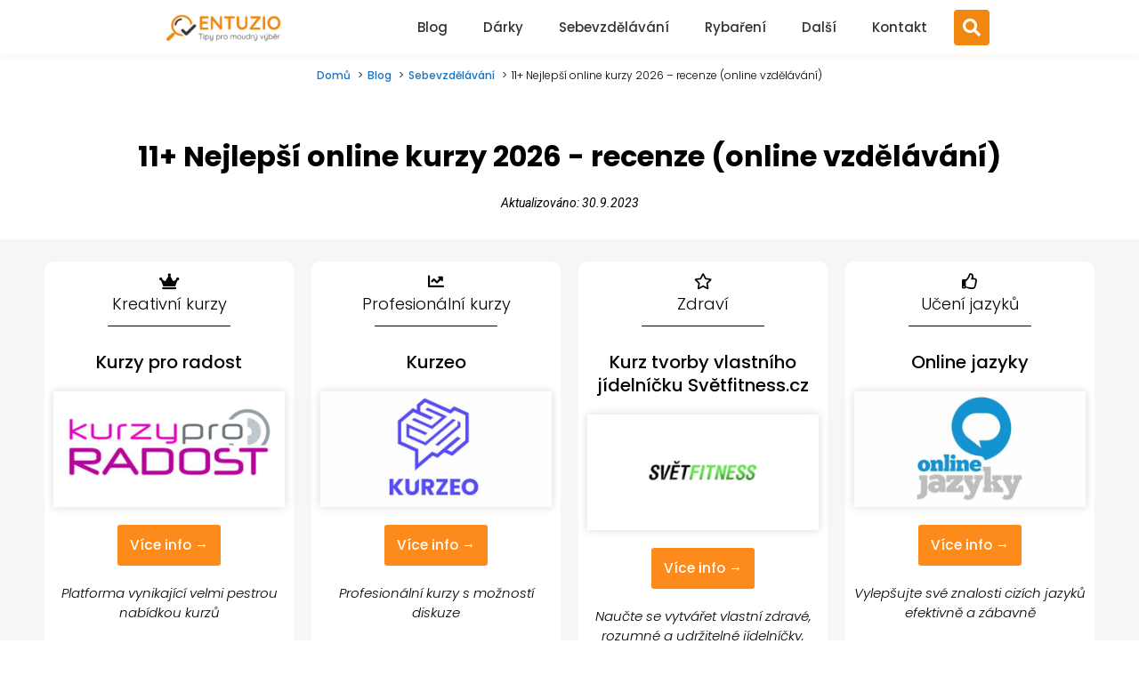

--- FILE ---
content_type: text/html; charset=UTF-8
request_url: https://entuzio.cz/online-kurzy/
body_size: 40073
content:
<!DOCTYPE html>
<html lang="cs">
<head>
	<!-- Google Tag Manager -->
<script>(function(w,d,s,l,i){w[l]=w[l]||[];w[l].push({'gtm.start':
new Date().getTime(),event:'gtm.js'});var f=d.getElementsByTagName(s)[0],
j=d.createElement(s),dl=l!='dataLayer'?'&l='+l:'';j.async=true;j.src=
'https://www.googletagmanager.com/gtm.js?id='+i+dl;f.parentNode.insertBefore(j,f);
})(window,document,'script','dataLayer','GTM-KH2N66G');</script>
<!-- End Google Tag Manager -->

<script async src="https://pagead2.googlesyndication.com/pagead/js/adsbygoogle.js?client=ca-pub-4705147108780699"
     crossorigin="anonymous"></script>

	<meta charset="UTF-8">
	<meta http-equiv="X-UA-Compatible" content="IE=edge" />
	<link rel="profile" href="https://gmpg.org/xfn/11">
	<title>11+ Nejlepší online kurzy 2026 - recenze (online vzdělávání)​</title>
<meta name="viewport" content="width=device-width, initial-scale=1"><meta name="dc.title" content="11+ Nejlepší online kurzy 2026 - recenze (online vzdělávání)​">
<meta name="dc.description" content="Přečtěte si recenze nejlepších online kurzů a vzdělávacích platforem: ✓recenze online kurzů, ✓zkušenosti, ✓online vzdělávání, ✓tipy,...">
<meta name="dc.relation" content="https://entuzio.cz/online-kurzy/">
<meta name="dc.source" content="https://entuzio.cz/">
<meta name="dc.language" content="cs_CZ">
<meta name="description" content="Přečtěte si recenze nejlepších online kurzů a vzdělávacích platforem: ✓recenze online kurzů, ✓zkušenosti, ✓online vzdělávání, ✓tipy,...">
<meta name="robots" content="index, follow, max-snippet:-1, max-image-preview:large, max-video-preview:-1">
<link rel="canonical" href="https://entuzio.cz/online-kurzy/">
<meta property="og:url" content="https://entuzio.cz/online-kurzy/">
<meta property="og:site_name" content="Entuzio.cz">
<meta property="og:locale" content="cs_CZ">
<meta property="og:type" content="article">
<meta property="og:title" content="11+ Nejlepší online kurzy 2026 - recenze (online vzdělávání)​">
<meta property="og:description" content="Přečtěte si recenze nejlepších online kurzů a vzdělávacích platforem: ✓recenze online kurzů, ✓zkušenosti, ✓online vzdělávání, ✓tipy,...">
<meta property="og:image" content="https://entuzio.cz/wp-content/uploads/2021/05/online-kurzy.jpg">
<meta property="og:image:secure_url" content="https://entuzio.cz/wp-content/uploads/2021/05/online-kurzy.jpg">
<meta property="og:image:width" content="1200">
<meta property="og:image:height" content="627">
<meta property="og:image:alt" content="Online Kurzy">
<meta name="twitter:card" content="summary">
<meta name="twitter:title" content="11+ Nejlepší online kurzy 2026 - recenze (online vzdělávání)​">
<meta name="twitter:description" content="Přečtěte si recenze nejlepších online kurzů a vzdělávacích platforem: ✓recenze online kurzů, ✓zkušenosti, ✓online vzdělávání, ✓tipy,...">
<meta name="twitter:image" content="https://entuzio.cz/wp-content/uploads/2021/05/online-kurzy-1024x535.jpg">
<link rel='dns-prefetch' href='//fonts.googleleapis.com' />
<link rel='dns-prefetch' href='//fonts.gstatic.com' />
<link href='https://fonts.gstatic.com' crossorigin rel='preconnect' />
<link href='https://fonts.googleapis.com' crossorigin rel='preconnect' />
<link rel="alternate" type="application/rss+xml" title="Entuzio.cz &raquo; RSS zdroj" href="https://entuzio.cz/feed/" />
<link rel="alternate" type="application/rss+xml" title="Entuzio.cz &raquo; RSS komentářů" href="https://entuzio.cz/comments/feed/" />
<script type="application/ld+json">{"@context":"https:\/\/schema.org","@type":"FAQPage","name":"FAQ","mainEntity":[{"@type":"Question","name":"Jsou lep\u0161\u00ed online kurzy, nebo \u017eiv\u00e9?","answerCount":"1","acceptedAnswer":{"@type":"Answer","text":"Ob\u011b varianty maj\u00ed n\u011bco do sebe a odpov\u011b\u010f na ot\u00e1zku, kter\u00e1 z nich je lep\u0161\u00ed, je velmi individu\u00e1ln\u00ed. Online kurzy sk\u00fdtaj\u00ed nejv\u011bt\u0161\u00ed v\u00fdhodu v tom, \u017ee se v\u00e1m do velk\u00e9 m\u00edry p\u0159izp\u016fsob\u00ed, a sami si ur\u010dujete, kdy a kde se budete vzd\u011bl\u00e1vat. Z\u00e1rove\u0148 umo\u017e\u0148uj\u00ed opakovan\u00e9 p\u0159ehr\u00e1v\u00e1n\u00ed a vracet se k nim m\u016f\u017eete t\u0159eba i po n\u011bkolika m\u011bs\u00edc\u00edch a v\u0161e si p\u0159ipomenout. \u017div\u00e9 kurzy pak maj\u00ed nenahraditeln\u00fd p\u0159\u00ednos v podob\u011b p\u0159\u00edtomnosti lektora, kter\u00fd v\u00e1m ihned pom\u016f\u017ee, porad\u00ed a vysv\u011btl\u00ed nejasnosti. \r\n"}},{"@type":"Question","name":"Je mo\u017en\u00e9 si d\u00edky online kurz\u016fm naj\u00edt pr\u00e1ci?","answerCount":"1","acceptedAnswer":{"@type":"Answer","text":"N\u011bkter\u00e9 kurzy (p\u0159edev\u0161\u00edm ty zahrani\u010dn\u00ed a techni\u010dt\u011bj\u0161\u00edho charakteru) jsou koncipov\u00e1ny skute\u010dn\u011b tak, aby v\u00e1m k nov\u00e9 pracovn\u00ed pozici pomohly. Z mnoha kurz\u016f je tak\u00e9 mo\u017en\u00e9 z\u00edskat certifik\u00e1t, kter\u00fd m\u016f\u017ee potenci\u00e1ln\u00edho zam\u011bstnavatele zaujmout. "}},{"@type":"Question","name":"Co je k online kurz\u016fm pot\u0159eba?","answerCount":"1","acceptedAnswer":{"@type":"Answer","text":"Krom\u011b propriet, kter\u00e9 si vy\u017eaduje samotn\u00e9 zam\u011b\u0159en\u00ed kurzu (jako t\u0159eba hudebn\u00ed n\u00e1stroj \u010di kreativn\u00ed pom\u016fcky), v\u00e1m sta\u010d\u00ed jen p\u0159ipojen\u00ed k internetu a za\u0159\u00edzen\u00ed pro p\u0159ehr\u00e1v\u00e1n\u00ed lekc\u00ed. V\u011bt\u0161inou to m\u016f\u017ee b\u00fdt mobiln\u00ed telefon, po\u010d\u00edta\u010d nebo tablet. "}}]}</script>
<script type="application/ld+json">{"@context":"https:\/\/schema.org\/","@type":"Article","datePublished":"2021-05-23T07:43:52+02:00","dateModified":"2023-09-30T09:41:07+02:00","mainEntityOfPage":{"@type":"WebPage","@id":"https:\/\/entuzio.cz\/online-kurzy\/"},"headline":"11+ Nejlep\u0161\u00ed online kurzy 2026 &#8211; recenze (online vzd\u011bl\u00e1v\u00e1n\u00ed)\u200b","author":{"@type":"Person","name":"Daniel Hanu\u0161","url":"https:\/\/www.linkedin.com\/in\/daniel-h-6a08a1a1\/"},"image":{"@type":"ImageObject","url":"https:\/\/entuzio.cz\/wp-content\/uploads\/2021\/05\/online-kurzy.jpg"},"publisher":{"@type":"Organization","name":"Entuzio.cz","logo":{"@type":"ImageObject","url":"https:\/\/entuzio.cz\/wp-content\/uploads\/2023\/02\/logo_pro_zmenu_pismajdsancajsc.png","width":"1144","height":"277"}},"description":"11+ Nejlep\u0161\u00ed online kurzy - recenze (online vzd\u011bl\u00e1v\u00e1n\u00ed)\u200b Kreativn\u00ed kurzy Kurzy pro radost V\u00edce info \u2192 Platforma vynikaj\u00edc\u00ed velmi pestrou nab\u00eddkou kurz\u016fP\u0159e\u010d\u00edst recenzi Profesion\u00e1ln\u00ed kurzy Kurzeo V\u00edce info \u2192 Profesion\u00e1ln\u00ed kurzy s mo\u017enost\u00ed diskuzeP\u0159e\u010d\u00edst recenzi Zdrav\u00ed Kurz tvorby vlastn\u00edho j\u00eddeln\u00ed\u010dku Sv\u011btfitness.cz V\u00edce info \u2192 Nau\u010dte se vytv\u00e1\u0159et vlastn\u00ed zdrav\u00e9, rozumn\u00e9&hellip;"}</script>
<link rel="alternate" type="application/rss+xml" title="Entuzio.cz &raquo; RSS komentářů pro 11+ Nejlepší online kurzy 2026 &#8211; recenze (online vzdělávání)​" href="https://entuzio.cz/online-kurzy/feed/" />
<link rel='stylesheet' id='generate-fonts-css' href='//fonts.googleapis.com/css?family=Poppins:300,regular,500,600,700' media='all' />
<style id='wp-emoji-styles-inline-css'>

	img.wp-smiley, img.emoji {
		display: inline !important;
		border: none !important;
		box-shadow: none !important;
		height: 1em !important;
		width: 1em !important;
		margin: 0 0.07em !important;
		vertical-align: -0.1em !important;
		background: none !important;
		padding: 0 !important;
	}
</style>
<style id='wpseopress-local-business-style-inline-css'>
span.wp-block-wpseopress-local-business-field{margin-right:8px}

</style>
<style id='classic-theme-styles-inline-css'>
/*! This file is auto-generated */
.wp-block-button__link{color:#fff;background-color:#32373c;border-radius:9999px;box-shadow:none;text-decoration:none;padding:calc(.667em + 2px) calc(1.333em + 2px);font-size:1.125em}.wp-block-file__button{background:#32373c;color:#fff;text-decoration:none}
</style>
<style id='global-styles-inline-css'>
body{--wp--preset--color--black: #000000;--wp--preset--color--cyan-bluish-gray: #abb8c3;--wp--preset--color--white: #ffffff;--wp--preset--color--pale-pink: #f78da7;--wp--preset--color--vivid-red: #cf2e2e;--wp--preset--color--luminous-vivid-orange: #ff6900;--wp--preset--color--luminous-vivid-amber: #fcb900;--wp--preset--color--light-green-cyan: #7bdcb5;--wp--preset--color--vivid-green-cyan: #00d084;--wp--preset--color--pale-cyan-blue: #8ed1fc;--wp--preset--color--vivid-cyan-blue: #0693e3;--wp--preset--color--vivid-purple: #9b51e0;--wp--preset--color--contrast: var(--contrast);--wp--preset--color--contrast-2: var(--contrast-2);--wp--preset--color--contrast-3: var(--contrast-3);--wp--preset--color--base: var(--base);--wp--preset--color--base-2: var(--base-2);--wp--preset--color--base-3: var(--base-3);--wp--preset--color--accent: var(--accent);--wp--preset--gradient--vivid-cyan-blue-to-vivid-purple: linear-gradient(135deg,rgba(6,147,227,1) 0%,rgb(155,81,224) 100%);--wp--preset--gradient--light-green-cyan-to-vivid-green-cyan: linear-gradient(135deg,rgb(122,220,180) 0%,rgb(0,208,130) 100%);--wp--preset--gradient--luminous-vivid-amber-to-luminous-vivid-orange: linear-gradient(135deg,rgba(252,185,0,1) 0%,rgba(255,105,0,1) 100%);--wp--preset--gradient--luminous-vivid-orange-to-vivid-red: linear-gradient(135deg,rgba(255,105,0,1) 0%,rgb(207,46,46) 100%);--wp--preset--gradient--very-light-gray-to-cyan-bluish-gray: linear-gradient(135deg,rgb(238,238,238) 0%,rgb(169,184,195) 100%);--wp--preset--gradient--cool-to-warm-spectrum: linear-gradient(135deg,rgb(74,234,220) 0%,rgb(151,120,209) 20%,rgb(207,42,186) 40%,rgb(238,44,130) 60%,rgb(251,105,98) 80%,rgb(254,248,76) 100%);--wp--preset--gradient--blush-light-purple: linear-gradient(135deg,rgb(255,206,236) 0%,rgb(152,150,240) 100%);--wp--preset--gradient--blush-bordeaux: linear-gradient(135deg,rgb(254,205,165) 0%,rgb(254,45,45) 50%,rgb(107,0,62) 100%);--wp--preset--gradient--luminous-dusk: linear-gradient(135deg,rgb(255,203,112) 0%,rgb(199,81,192) 50%,rgb(65,88,208) 100%);--wp--preset--gradient--pale-ocean: linear-gradient(135deg,rgb(255,245,203) 0%,rgb(182,227,212) 50%,rgb(51,167,181) 100%);--wp--preset--gradient--electric-grass: linear-gradient(135deg,rgb(202,248,128) 0%,rgb(113,206,126) 100%);--wp--preset--gradient--midnight: linear-gradient(135deg,rgb(2,3,129) 0%,rgb(40,116,252) 100%);--wp--preset--font-size--small: 13px;--wp--preset--font-size--medium: 20px;--wp--preset--font-size--large: 36px;--wp--preset--font-size--x-large: 42px;--wp--preset--spacing--20: 0.44rem;--wp--preset--spacing--30: 0.67rem;--wp--preset--spacing--40: 1rem;--wp--preset--spacing--50: 1.5rem;--wp--preset--spacing--60: 2.25rem;--wp--preset--spacing--70: 3.38rem;--wp--preset--spacing--80: 5.06rem;--wp--preset--shadow--natural: 6px 6px 9px rgba(0, 0, 0, 0.2);--wp--preset--shadow--deep: 12px 12px 50px rgba(0, 0, 0, 0.4);--wp--preset--shadow--sharp: 6px 6px 0px rgba(0, 0, 0, 0.2);--wp--preset--shadow--outlined: 6px 6px 0px -3px rgba(255, 255, 255, 1), 6px 6px rgba(0, 0, 0, 1);--wp--preset--shadow--crisp: 6px 6px 0px rgba(0, 0, 0, 1);}:where(.is-layout-flex){gap: 0.5em;}:where(.is-layout-grid){gap: 0.5em;}body .is-layout-flex{display: flex;}body .is-layout-flex{flex-wrap: wrap;align-items: center;}body .is-layout-flex > *{margin: 0;}body .is-layout-grid{display: grid;}body .is-layout-grid > *{margin: 0;}:where(.wp-block-columns.is-layout-flex){gap: 2em;}:where(.wp-block-columns.is-layout-grid){gap: 2em;}:where(.wp-block-post-template.is-layout-flex){gap: 1.25em;}:where(.wp-block-post-template.is-layout-grid){gap: 1.25em;}.has-black-color{color: var(--wp--preset--color--black) !important;}.has-cyan-bluish-gray-color{color: var(--wp--preset--color--cyan-bluish-gray) !important;}.has-white-color{color: var(--wp--preset--color--white) !important;}.has-pale-pink-color{color: var(--wp--preset--color--pale-pink) !important;}.has-vivid-red-color{color: var(--wp--preset--color--vivid-red) !important;}.has-luminous-vivid-orange-color{color: var(--wp--preset--color--luminous-vivid-orange) !important;}.has-luminous-vivid-amber-color{color: var(--wp--preset--color--luminous-vivid-amber) !important;}.has-light-green-cyan-color{color: var(--wp--preset--color--light-green-cyan) !important;}.has-vivid-green-cyan-color{color: var(--wp--preset--color--vivid-green-cyan) !important;}.has-pale-cyan-blue-color{color: var(--wp--preset--color--pale-cyan-blue) !important;}.has-vivid-cyan-blue-color{color: var(--wp--preset--color--vivid-cyan-blue) !important;}.has-vivid-purple-color{color: var(--wp--preset--color--vivid-purple) !important;}.has-black-background-color{background-color: var(--wp--preset--color--black) !important;}.has-cyan-bluish-gray-background-color{background-color: var(--wp--preset--color--cyan-bluish-gray) !important;}.has-white-background-color{background-color: var(--wp--preset--color--white) !important;}.has-pale-pink-background-color{background-color: var(--wp--preset--color--pale-pink) !important;}.has-vivid-red-background-color{background-color: var(--wp--preset--color--vivid-red) !important;}.has-luminous-vivid-orange-background-color{background-color: var(--wp--preset--color--luminous-vivid-orange) !important;}.has-luminous-vivid-amber-background-color{background-color: var(--wp--preset--color--luminous-vivid-amber) !important;}.has-light-green-cyan-background-color{background-color: var(--wp--preset--color--light-green-cyan) !important;}.has-vivid-green-cyan-background-color{background-color: var(--wp--preset--color--vivid-green-cyan) !important;}.has-pale-cyan-blue-background-color{background-color: var(--wp--preset--color--pale-cyan-blue) !important;}.has-vivid-cyan-blue-background-color{background-color: var(--wp--preset--color--vivid-cyan-blue) !important;}.has-vivid-purple-background-color{background-color: var(--wp--preset--color--vivid-purple) !important;}.has-black-border-color{border-color: var(--wp--preset--color--black) !important;}.has-cyan-bluish-gray-border-color{border-color: var(--wp--preset--color--cyan-bluish-gray) !important;}.has-white-border-color{border-color: var(--wp--preset--color--white) !important;}.has-pale-pink-border-color{border-color: var(--wp--preset--color--pale-pink) !important;}.has-vivid-red-border-color{border-color: var(--wp--preset--color--vivid-red) !important;}.has-luminous-vivid-orange-border-color{border-color: var(--wp--preset--color--luminous-vivid-orange) !important;}.has-luminous-vivid-amber-border-color{border-color: var(--wp--preset--color--luminous-vivid-amber) !important;}.has-light-green-cyan-border-color{border-color: var(--wp--preset--color--light-green-cyan) !important;}.has-vivid-green-cyan-border-color{border-color: var(--wp--preset--color--vivid-green-cyan) !important;}.has-pale-cyan-blue-border-color{border-color: var(--wp--preset--color--pale-cyan-blue) !important;}.has-vivid-cyan-blue-border-color{border-color: var(--wp--preset--color--vivid-cyan-blue) !important;}.has-vivid-purple-border-color{border-color: var(--wp--preset--color--vivid-purple) !important;}.has-vivid-cyan-blue-to-vivid-purple-gradient-background{background: var(--wp--preset--gradient--vivid-cyan-blue-to-vivid-purple) !important;}.has-light-green-cyan-to-vivid-green-cyan-gradient-background{background: var(--wp--preset--gradient--light-green-cyan-to-vivid-green-cyan) !important;}.has-luminous-vivid-amber-to-luminous-vivid-orange-gradient-background{background: var(--wp--preset--gradient--luminous-vivid-amber-to-luminous-vivid-orange) !important;}.has-luminous-vivid-orange-to-vivid-red-gradient-background{background: var(--wp--preset--gradient--luminous-vivid-orange-to-vivid-red) !important;}.has-very-light-gray-to-cyan-bluish-gray-gradient-background{background: var(--wp--preset--gradient--very-light-gray-to-cyan-bluish-gray) !important;}.has-cool-to-warm-spectrum-gradient-background{background: var(--wp--preset--gradient--cool-to-warm-spectrum) !important;}.has-blush-light-purple-gradient-background{background: var(--wp--preset--gradient--blush-light-purple) !important;}.has-blush-bordeaux-gradient-background{background: var(--wp--preset--gradient--blush-bordeaux) !important;}.has-luminous-dusk-gradient-background{background: var(--wp--preset--gradient--luminous-dusk) !important;}.has-pale-ocean-gradient-background{background: var(--wp--preset--gradient--pale-ocean) !important;}.has-electric-grass-gradient-background{background: var(--wp--preset--gradient--electric-grass) !important;}.has-midnight-gradient-background{background: var(--wp--preset--gradient--midnight) !important;}.has-small-font-size{font-size: var(--wp--preset--font-size--small) !important;}.has-medium-font-size{font-size: var(--wp--preset--font-size--medium) !important;}.has-large-font-size{font-size: var(--wp--preset--font-size--large) !important;}.has-x-large-font-size{font-size: var(--wp--preset--font-size--x-large) !important;}
.wp-block-navigation a:where(:not(.wp-element-button)){color: inherit;}
:where(.wp-block-post-template.is-layout-flex){gap: 1.25em;}:where(.wp-block-post-template.is-layout-grid){gap: 1.25em;}
:where(.wp-block-columns.is-layout-flex){gap: 2em;}:where(.wp-block-columns.is-layout-grid){gap: 2em;}
.wp-block-pullquote{font-size: 1.5em;line-height: 1.6;}
</style>
<link rel='stylesheet' id='kk-star-ratings-css' href='https://entuzio.cz/wp-content/plugins/kk-star-ratings/src/core/public/css/kk-star-ratings.min.css?ver=5.4.8' media='all' />
<link rel='stylesheet' id='ez-toc-css' href='https://entuzio.cz/wp-content/plugins/easy-table-of-contents/assets/css/screen.min.css?ver=2.0.67.1' media='all' />
<style id='ez-toc-inline-css'>
div#ez-toc-container .ez-toc-title {font-size: 120%;}div#ez-toc-container .ez-toc-title {font-weight: 500;}div#ez-toc-container ul li {font-size: 95%;}div#ez-toc-container ul li {font-weight: 500;}div#ez-toc-container nav ul ul li {font-size: 90%;}div#ez-toc-container {background: #fff;border: 1px solid #ddd;}div#ez-toc-container p.ez-toc-title , #ez-toc-container .ez_toc_custom_title_icon , #ez-toc-container .ez_toc_custom_toc_icon {color: #999;}div#ez-toc-container ul.ez-toc-list a {color: #000000;}div#ez-toc-container ul.ez-toc-list a:hover {color: #0a0202;}div#ez-toc-container ul.ez-toc-list a:visited {color: gray;}
</style>
<link rel='stylesheet' id='generate-comments-css' href='https://entuzio.cz/wp-content/themes/generatepress/assets/css/components/comments.min.css?ver=3.4.0' media='all' />
<link rel='stylesheet' id='generate-widget-areas-css' href='https://entuzio.cz/wp-content/themes/generatepress/assets/css/components/widget-areas.min.css?ver=3.4.0' media='all' />
<link rel='stylesheet' id='generate-style-css' href='https://entuzio.cz/wp-content/themes/generatepress/assets/css/main.min.css?ver=3.4.0' media='all' />
<style id='generate-style-inline-css'>
.no-featured-image-padding .featured-image {margin-left:-40px;margin-right:-40px;}.post-image-above-header .no-featured-image-padding .inside-article .featured-image {margin-top:-40px;}@media (max-width:768px){.no-featured-image-padding .featured-image {margin-left:-30px;margin-right:-30px;}.post-image-above-header .no-featured-image-padding .inside-article .featured-image {margin-top:-30px;}}
body{background-color:#ffffff;color:#3a3a3a;}a{color:#1e73be;}a:hover, a:focus, a:active{color:#000000;}.grid-container{max-width:1100px;}.wp-block-group__inner-container{max-width:1100px;margin-left:auto;margin-right:auto;}.site-header .header-image{width:800px;}.generate-back-to-top{font-size:20px;border-radius:3px;position:fixed;bottom:30px;right:30px;line-height:40px;width:40px;text-align:center;z-index:10;transition:opacity 300ms ease-in-out;opacity:0.1;transform:translateY(1000px);}.generate-back-to-top__show{opacity:1;transform:translateY(0);}:root{--contrast:#222222;--contrast-2:#575760;--contrast-3:#b2b2be;--base:#f0f0f0;--base-2:#f7f8f9;--base-3:#ffffff;--accent:#1e73be;}:root .has-contrast-color{color:var(--contrast);}:root .has-contrast-background-color{background-color:var(--contrast);}:root .has-contrast-2-color{color:var(--contrast-2);}:root .has-contrast-2-background-color{background-color:var(--contrast-2);}:root .has-contrast-3-color{color:var(--contrast-3);}:root .has-contrast-3-background-color{background-color:var(--contrast-3);}:root .has-base-color{color:var(--base);}:root .has-base-background-color{background-color:var(--base);}:root .has-base-2-color{color:var(--base-2);}:root .has-base-2-background-color{background-color:var(--base-2);}:root .has-base-3-color{color:var(--base-3);}:root .has-base-3-background-color{background-color:var(--base-3);}:root .has-accent-color{color:var(--accent);}:root .has-accent-background-color{background-color:var(--accent);}body, button, input, select, textarea{font-family:"Poppins", sans-serif;}body{line-height:1.5;}.entry-content > [class*="wp-block-"]:not(:last-child):not(.wp-block-heading){margin-bottom:1.5em;}.main-title{font-size:45px;}.main-navigation .main-nav ul ul li a{font-size:14px;}.sidebar .widget, .footer-widgets .widget{font-size:17px;}h1{font-family:"Poppins", sans-serif;font-weight:700;font-size:35px;}h2{font-family:"Poppins", sans-serif;font-weight:700;font-size:30px;}h3{font-family:"Poppins", sans-serif;font-weight:700;font-size:25px;line-height:1.3em;}h4{font-size:inherit;}h5{font-size:inherit;}@media (max-width:768px){.main-title{font-size:30px;}h1{font-size:30px;}h2{font-size:25px;}}.top-bar{background-color:#636363;color:#ffffff;}.top-bar a{color:#ffffff;}.top-bar a:hover{color:#303030;}.site-header{background-color:#ffffff;color:#3a3a3a;}.site-header a{color:#3a3a3a;}.main-title a,.main-title a:hover{color:#222222;}.site-description{color:#757575;}.main-navigation,.main-navigation ul ul{background-color:#222222;}.main-navigation .main-nav ul li a, .main-navigation .menu-toggle, .main-navigation .menu-bar-items{color:#ffffff;}.main-navigation .main-nav ul li:not([class*="current-menu-"]):hover > a, .main-navigation .main-nav ul li:not([class*="current-menu-"]):focus > a, .main-navigation .main-nav ul li.sfHover:not([class*="current-menu-"]) > a, .main-navigation .menu-bar-item:hover > a, .main-navigation .menu-bar-item.sfHover > a{color:#ffffff;background-color:#3f3f3f;}button.menu-toggle:hover,button.menu-toggle:focus{color:#ffffff;}.main-navigation .main-nav ul li[class*="current-menu-"] > a{color:#ffffff;background-color:#3f3f3f;}.navigation-search input[type="search"],.navigation-search input[type="search"]:active, .navigation-search input[type="search"]:focus, .main-navigation .main-nav ul li.search-item.active > a, .main-navigation .menu-bar-items .search-item.active > a{color:#ffffff;background-color:#3f3f3f;}.main-navigation ul ul{background-color:#3f3f3f;}.main-navigation .main-nav ul ul li a{color:#ffffff;}.main-navigation .main-nav ul ul li:not([class*="current-menu-"]):hover > a,.main-navigation .main-nav ul ul li:not([class*="current-menu-"]):focus > a, .main-navigation .main-nav ul ul li.sfHover:not([class*="current-menu-"]) > a{color:#ffffff;background-color:#4f4f4f;}.main-navigation .main-nav ul ul li[class*="current-menu-"] > a{color:#ffffff;background-color:#4f4f4f;}.separate-containers .inside-article, .separate-containers .comments-area, .separate-containers .page-header, .one-container .container, .separate-containers .paging-navigation, .inside-page-header{background-color:#ffffff;}.entry-meta{color:#595959;}.entry-meta a{color:#595959;}.entry-meta a:hover{color:#1e73be;}.sidebar .widget{background-color:#ffffff;}.sidebar .widget .widget-title{color:#000000;}.footer-widgets{background-color:#ffffff;}.footer-widgets .widget-title{color:#000000;}.site-info{color:#ffffff;background-color:#222222;}.site-info a{color:#ffffff;}.site-info a:hover{color:#606060;}.footer-bar .widget_nav_menu .current-menu-item a{color:#606060;}input[type="text"],input[type="email"],input[type="url"],input[type="password"],input[type="search"],input[type="tel"],input[type="number"],textarea,select{color:#666666;background-color:#fafafa;border-color:#cccccc;}input[type="text"]:focus,input[type="email"]:focus,input[type="url"]:focus,input[type="password"]:focus,input[type="search"]:focus,input[type="tel"]:focus,input[type="number"]:focus,textarea:focus,select:focus{color:#666666;background-color:#ffffff;border-color:#bfbfbf;}button,html input[type="button"],input[type="reset"],input[type="submit"],a.button,a.wp-block-button__link:not(.has-background){color:#ffffff;background-color:#666666;}button:hover,html input[type="button"]:hover,input[type="reset"]:hover,input[type="submit"]:hover,a.button:hover,button:focus,html input[type="button"]:focus,input[type="reset"]:focus,input[type="submit"]:focus,a.button:focus,a.wp-block-button__link:not(.has-background):active,a.wp-block-button__link:not(.has-background):focus,a.wp-block-button__link:not(.has-background):hover{color:#ffffff;background-color:#3f3f3f;}a.generate-back-to-top{background-color:rgba( 0,0,0,0.4 );color:#ffffff;}a.generate-back-to-top:hover,a.generate-back-to-top:focus{background-color:rgba( 0,0,0,0.6 );color:#ffffff;}:root{--gp-search-modal-bg-color:var(--base-3);--gp-search-modal-text-color:var(--contrast);--gp-search-modal-overlay-bg-color:rgba(0,0,0,0.2);}@media (max-width: 768px){.main-navigation .menu-bar-item:hover > a, .main-navigation .menu-bar-item.sfHover > a{background:none;color:#ffffff;}}.inside-top-bar{padding:10px;}.inside-top-bar.grid-container{max-width:1120px;}.inside-header{padding:40px;}.inside-header.grid-container{max-width:1180px;}.site-main .wp-block-group__inner-container{padding:40px;}.separate-containers .paging-navigation{padding-top:20px;padding-bottom:20px;}.entry-content .alignwide, body:not(.no-sidebar) .entry-content .alignfull{margin-left:-40px;width:calc(100% + 80px);max-width:calc(100% + 80px);}.rtl .menu-item-has-children .dropdown-menu-toggle{padding-left:20px;}.rtl .main-navigation .main-nav ul li.menu-item-has-children > a{padding-right:20px;}.footer-widgets-container.grid-container{max-width:1180px;}.inside-site-info{padding:20px;}.inside-site-info.grid-container{max-width:1140px;}@media (max-width:768px){.separate-containers .inside-article, .separate-containers .comments-area, .separate-containers .page-header, .separate-containers .paging-navigation, .one-container .site-content, .inside-page-header{padding:30px;}.site-main .wp-block-group__inner-container{padding:30px;}.inside-site-info{padding-right:10px;padding-left:10px;}.entry-content .alignwide, body:not(.no-sidebar) .entry-content .alignfull{margin-left:-30px;width:calc(100% + 60px);max-width:calc(100% + 60px);}.one-container .site-main .paging-navigation{margin-bottom:20px;}}/* End cached CSS */.is-right-sidebar{width:30%;}.is-left-sidebar{width:30%;}.site-content .content-area{width:100%;}@media (max-width: 768px){.main-navigation .menu-toggle,.sidebar-nav-mobile:not(#sticky-placeholder){display:block;}.main-navigation ul,.gen-sidebar-nav,.main-navigation:not(.slideout-navigation):not(.toggled) .main-nav > ul,.has-inline-mobile-toggle #site-navigation .inside-navigation > *:not(.navigation-search):not(.main-nav){display:none;}.nav-align-right .inside-navigation,.nav-align-center .inside-navigation{justify-content:space-between;}}
.elementor-template-full-width .site-content{display:block;}
</style>
<link rel='stylesheet' id='generate-font-icons-css' href='https://entuzio.cz/wp-content/themes/generatepress/assets/css/components/font-icons.min.css?ver=3.4.0' media='all' />
<link rel='stylesheet' id='generate-child-css' href='https://entuzio.cz/wp-content/themes/generatepress-child/style.css?ver=1674715043' media='all' />
<link rel='stylesheet' id='elementor-icons-css' href='https://entuzio.cz/wp-content/plugins/elementor/assets/lib/eicons/css/elementor-icons.min.css?ver=5.30.0' media='all' />
<link rel='stylesheet' id='elementor-frontend-css' href='https://entuzio.cz/wp-content/plugins/elementor/assets/css/frontend.min.css?ver=3.22.3' media='all' />
<link rel='stylesheet' id='swiper-css' href='https://entuzio.cz/wp-content/plugins/elementor/assets/lib/swiper/v8/css/swiper.min.css?ver=8.4.5' media='all' />
<link rel='stylesheet' id='elementor-post-4779-css' href='https://entuzio.cz/wp-content/uploads/elementor/css/post-4779.css?ver=1719859626' media='all' />
<link rel='stylesheet' id='elementor-pro-css' href='https://entuzio.cz/wp-content/plugins/elementor-pro/assets/css/frontend.min.css?ver=3.22.1' media='all' />
<link rel='stylesheet' id='font-awesome-5-all-css' href='https://entuzio.cz/wp-content/plugins/elementor/assets/lib/font-awesome/css/all.min.css?ver=3.22.3' media='all' />
<link rel='stylesheet' id='font-awesome-4-shim-css' href='https://entuzio.cz/wp-content/plugins/elementor/assets/lib/font-awesome/css/v4-shims.min.css?ver=3.22.3' media='all' />
<link rel='stylesheet' id='elementor-post-13064-css' href='https://entuzio.cz/wp-content/uploads/elementor/css/post-13064.css?ver=1719988343' media='all' />
<link rel='stylesheet' id='elementor-post-29150-css' href='https://entuzio.cz/wp-content/uploads/elementor/css/post-29150.css?ver=1719859626' media='all' />
<link rel='stylesheet' id='elementor-post-38032-css' href='https://entuzio.cz/wp-content/uploads/elementor/css/post-38032.css?ver=1719859626' media='all' />
<link rel='stylesheet' id='generate-blog-css' href='https://entuzio.cz/wp-content/plugins/gp-premium/blog/functions/css/style.min.css?ver=2.4.1' media='all' />
<link rel='stylesheet' id='google-fonts-1-css' href='https://fonts.googleapis.com/css?family=Poppins%3A100%2C100italic%2C200%2C200italic%2C300%2C300italic%2C400%2C400italic%2C500%2C500italic%2C600%2C600italic%2C700%2C700italic%2C800%2C800italic%2C900%2C900italic%7CRoboto%3A100%2C100italic%2C200%2C200italic%2C300%2C300italic%2C400%2C400italic%2C500%2C500italic%2C600%2C600italic%2C700%2C700italic%2C800%2C800italic%2C900%2C900italic&#038;display=auto&#038;subset=latin-ext&#038;ver=a4f9aa8cc1a5a1c82ab52ec2d2dcc7ed' media='all' />
<link rel='stylesheet' id='elementor-icons-shared-0-css' href='https://entuzio.cz/wp-content/plugins/elementor/assets/lib/font-awesome/css/fontawesome.min.css?ver=5.15.3' media='all' />
<link rel='stylesheet' id='elementor-icons-fa-solid-css' href='https://entuzio.cz/wp-content/plugins/elementor/assets/lib/font-awesome/css/solid.min.css?ver=5.15.3' media='all' />
<link rel='stylesheet' id='elementor-icons-fa-regular-css' href='https://entuzio.cz/wp-content/plugins/elementor/assets/lib/font-awesome/css/regular.min.css?ver=5.15.3' media='all' />
<link rel="preconnect" href="https://fonts.gstatic.com/" crossorigin><script src="https://entuzio.cz/wp-content/plugins/elementor/assets/lib/font-awesome/js/v4-shims.min.js?ver=3.22.3" id="font-awesome-4-shim-js"></script>
<link rel="https://api.w.org/" href="https://entuzio.cz/wp-json/" /><link rel="alternate" type="application/json" href="https://entuzio.cz/wp-json/wp/v2/posts/13064" /><link rel="EditURI" type="application/rsd+xml" title="RSD" href="https://entuzio.cz/xmlrpc.php?rsd" />

<link rel='shortlink' href='https://entuzio.cz/?p=13064' />
<link rel="alternate" type="application/json+oembed" href="https://entuzio.cz/wp-json/oembed/1.0/embed?url=https%3A%2F%2Fentuzio.cz%2Fonline-kurzy%2F" />
<link rel="alternate" type="text/xml+oembed" href="https://entuzio.cz/wp-json/oembed/1.0/embed?url=https%3A%2F%2Fentuzio.cz%2Fonline-kurzy%2F&#038;format=xml" />
<script type="application/ld+json">{
    "@context": "https://schema.org/",
    "@type": "CreativeWorkSeries",
    "name": "11+ Nejlepší online kurzy [year] - recenze (online vzdělávání)​",
    "aggregateRating": {
        "@type": "AggregateRating",
        "ratingValue": "4.9",
        "bestRating": "5",
        "ratingCount": "14"
    }
}</script><link rel="pingback" href="https://entuzio.cz/xmlrpc.php">
<meta name="generator" content="Elementor 3.22.3; features: e_optimized_assets_loading, additional_custom_breakpoints; settings: css_print_method-external, google_font-enabled, font_display-auto">
<style>.breadcrumb {list-style:none;margin:0;padding-inline-start:0;}.breadcrumb li {margin:0;display:inline-block;position:relative;}.breadcrumb li::after{content:' > ';margin-left:5px;margin-right:5px;}.breadcrumb li:last-child::after{display:none}</style><link rel="icon" href="https://entuzio.cz/wp-content/uploads/2020/09/favicon-entuzio-65x65.png" sizes="32x32" />
<link rel="icon" href="https://entuzio.cz/wp-content/uploads/2020/09/favicon-entuzio.png" sizes="192x192" />
<link rel="apple-touch-icon" href="https://entuzio.cz/wp-content/uploads/2020/09/favicon-entuzio.png" />
<meta name="msapplication-TileImage" content="https://entuzio.cz/wp-content/uploads/2020/09/favicon-entuzio.png" />
		<style id="wp-custom-css">
			/**Nezobrazování meta data a obrázku na elementor pages**/


.elementor-page .entry-meta, .elementor-page .entry-header, .elementor-page .featured-image {
	display: none;
}



/**číslování**/


.cislovani {
  counter-reset: my-awesome-counter;
  list-style: none;
	padding-left: 8px;
}
.cislovani li {
  margin: 0 0 1rem 0;
  counter-increment: my-awesome-counter;
  position: relative;
}
.cislovani li::before {
  content: counter(my-awesome-counter);
  color: #f4a540;
  font-size: 1.5rem;
  font-weight: bold;
  position: absolute;
  --size: 32px;
  left: calc(-1 * var(--size) - 10px);
  line-height: var(--size);
  width: var(--size);
  height: var(--size);
  top: 0;
  transform: rotate(-10deg);
  background: white;
  border-radius: 50%;
  text-align: center;
  box-shadow: 1px 1px 1px 1px #ececec;
}

/**číslování výhod**/


.cislovani-vyhod {
  counter-reset: my-awesome-counter;
  list-style: none;
	padding-left: 8px;
}
.cislovani-vyhod li {
  margin: 0 0 1rem 0;
  counter-increment: my-awesome-counter;
  position: relative;
}
.cislovani-vyhod li::before {
  content: counter(my-awesome-counter);
  color: green;
  font-size: 1.5rem;
  font-weight: bold;
  position: absolute;
  --size: 32px;
  left: calc(-1 * var(--size) - 10px);
  line-height: var(--size);
  width: var(--size);
  height: var(--size);
  top: 0;
  transform: rotate(-10deg);
  background: white;
  border-radius: 50%;
  text-align: center;
  box-shadow: 1px 1px 1px 1px #ececec;
}

/**číslování nevýhod**/


.cislovani-nevyhod {
  counter-reset: my-awesome-counter;
  list-style: none;
	padding-left: 8px;
}
.cislovani-nevyhod li {
  margin: 0 0 1rem 0;
  counter-increment: my-awesome-counter;
  position: relative;
}
.cislovani-nevyhod li::before {
  content: counter(my-awesome-counter);
  color: red;
  font-size: 1.5rem;
  font-weight: bold;
  position: absolute;
  --size: 32px;
  left: calc(-1 * var(--size) - 10px);
  line-height: var(--size);
  width: var(--size);
  height: var(--size);
  top: 0;
  transform: rotate(-10deg);
  background: white;
  border-radius: 50%;
  text-align: center;
  box-shadow: 1px 1px 1px 1px #ececec;
}


/**elementor čára ve wordpress editoru**/


.elementor hr {
	  margin: 30px 0 30px 0;
    background-color: #efefef;
}


/**KKstars**/

.kk-star-ratings.kksr-valign-bottom {
	margin-bottom: 2em;
}

/**zvyraznení nadipsů**/

.sekcebox {
		border-left: 5px solid orange;
    background: #f1f1f1;
    border-radius: 5px;
    padding: 15px;
	  margin-top: 30px;

}

.sekcebox-vyhod {
		border-left: 5px solid green;
    background: #f1f1f1;
    border-radius: 5px;
    padding: 15px;
	  margin-top: 70px;

}

.sekcebox-nevyhod {
		border-left: 5px solid red;
    background: #f1f1f1;
    border-radius: 5px;
    padding: 15px;
	  margin-top: 70px;

}


/**zvyraznení zajímavosti**/

.tipbox {
		background: #ffffff;
    padding: 10px;
    border: 1px dashed #c3c3c3;
    border-left: 6px solid #c3c3c3;
	margin: 20px 0 20px 0;
}

/**autor box**/

.saboxplugin-wrap {
    margin-top: 40px;
    margin-bottom: 20px;
}

/**Zobrazování update date**/

.posted-on .updated {
    display: inline-block;
		margin-top: 10px;
}

.posted-on .updated:before {
    content: "Aktualizováno: "
}

.posted-on .published:before {
    content: " | Zveřejněno: "
}

/**Shrnutí, zatím ve sneakers**/

.shrnuti {
	
		background: #eee;
		padding: 15px;
		margin-bottom: 1.5em;
	
	}

/**tlačítko 1**/

.tlacitko-1 {
	text-align:center;
	margin-bottom:1.5em;
}


.tlacitko-1 a {	
		display: inline-block;
    margin: 0.75rem;
    padding: 1rem 1.5rem;
    border: none;
    border-radius: 0.1875rem;
    outline: none;
    background-color:#FD8B1C;
    color: white;
    font-family: inherit;
    font-size: 1.25em;
    font-weight: 400;
    line-height: 2rem;
    text-align: center;
    transition: all 150ms ease-out;
	}

.tlacitko-1 a:focus, .tlacitko-1 a:hover {
	color:white;	
	background-color:#FD8B1C;
    box-shadow: 0 0 0 0.1875rem white, 0 0 0 0.375rem #FD8B1C;
}

/**tlačítko 2**/

.tlacitko-2 {
	text-align:center;
	margin-bottom:1.5em;
}


.tlacitko-2 a {	
		display: inline-block;
    margin-top: 0rem;
		margin-bottom: 0.75rem;
		margin-left: 0.75rem;
		margin-right: 0.75rem;
    padding: 1rem 1.5rem;
    border: none;
    border-radius: 0.1875rem;
    outline: none;
    background-color:#FD8B1C;
    color: white;
    font-family: inherit;
    font-size: 1.25em;
    font-weight: 300;
    line-height: 1.5rem;
    text-align: center;
    transition: all 150ms ease-out;
	}

.tlacitko-2 a:focus, .tlacitko-2 a:hover {
	color: white;	
	background-color:#FD8B1C;
    box-shadow: 0 0 0 0.1875rem white, 0 0 0 0.375rem #FD8B1C;
}

/**tlačítko 4**/

.tlacitko-4 {
	text-align:center;
	margin-bottom:0em;
}

.tlacitko-4 a {
    display: inline-block;
    padding: 0.7em 0.9em;
    border: none;
    border-radius: 0.1875rem;
    outline: none;
    background-color: #FD8B1C;
    color: white;
    font-family: inherit;
    font-weight: 500;
    line-height: 1.5rem;
    text-align: center;
    transition: all 150ms ease-out;
    font-size: 0.9em;
}

.tlacitko-4 a:focus, .tlacitko-4 a:hover {
		color: white;	
		background-color:#FD8B1C;
   	box-shadow: 0 0 0 0.185rem white, 0 0 0 0.375rem #FD8B1C;
}

.cena-box {
	border: 1px dashed #888888;
}

/**tlačítko pro widget**/

.tlacitko-widget {
	text-align:center;
}

.tlacitko-widget a {	
		display: inline-block;
    padding: 1rem 1.5rem;
    border: none;
    border-radius: 0.1875rem;
    background-color:#00a517;
    color: white;
    font-family: inherit;
    font-size: 1.1em;
    font-weight: 400;
    line-height: 1.5rem;
    text-align: center;
	transition: all 150ms ease-out;
	}

.tlacitko-widget a:hover {
		background-color:#00b119;
}


/**Sliding bar / call to action**/

.mobileShow {
    display: none;  
		color: #ffffff;
    font-weight: bold;
    font-size: 20px;
	  width:100%;
		position: fixed;
    bottom: 0;
		background: #00a517;
		padding: 10px;
		z-index:99;
		text-align: center;
		left: -2%;
}

.mobileShow:hover {
	color: white;
}

.mobileShow:active {
	color: white;
}

.mobileShow:visited {
    color: white;
}

/* Smartphone Portrait and Landscape */
@media only screen and (min-device-width: 320px) and (max-device-width: 768px) {
  .mobileShow {
    display: block;
    width: 100%;
  }
}

/* widget u sneakers */

.widget_custom_html {
	padding:0!important;
background:transparent!important;
}

@media screen and (max-width: 768px) {
  .sneakers-sidebar {
    display: none;
  }
}



/* Procentuální / či jiné hodnocení u recenze */

.review-summary-title {
	display:none;
}

.review-title {
	text-align:center;
	font-weight:700;
}

.review-percentage {
	margin-bottom:10px;
}

.review-total-wrapper span.review-total-box {
	padding:0;
	text-align: center;
}

.review-total-wrapper {
	float:none;
	margin: 5px!important;
}

.review-list span {
	display:none;
}

.review-result {
	z-index:80!important;
}

/* úprava nadpisů u výhod a nevýhod */
.nadpis-vyhody {
	color: green;
}

.nadpis-nevyhody {
	color:red;
}

/* Nadpisy úprava od h4 dolů */

h4, h5, h6 {
	font-size:22px;
	font-weight: 700;
}

/* Recenzní box */

.box-recenze {
	  border: 2px solid #d4d4d4;
    padding: 15px;
    margin-bottom: 1.5em;
    border-radius: 15px;
}

.box-recenze .tlacitko-2 {
		margin-bottom:0px;
}

.zvyrazneni {
		background: #fffdc0;
		padding: 15px;
		margin-bottom: 1.5em;
}

/* srovnání sidebaru výška */
.separate-containers .inside-right-sidebar {
	margin-top:56px;
}

/* drobečková navigace */

.breadcrumb {
	 font-size: 12px;
    margin-top: 15px;
    margin-left: 10px;
    margin-right: 10px;
    color: black;
}

.breadcrumb {
	text-align: center;
}

.page-template .breadcrumb {
	display: none;
}

/**Archive - úprava**/

h2.entry-title {
    font-size: 20px;
		font-weight: 300;
}

.load-more, .masonry-load-more {
	text-align: center;
}

.generate-columns-container .entry-summary {
	display:none;
}

.generate-columns-container .post-image {
	margin-bottom: 15px!important;
}

.entry-title a {
	color: black;
}

.entry-title a:hover {
	text-decoration:underline;
}

/**Archive elementor landing page - úprava**/

.elementor-pagination {
    margin-top: 20px;
    margin-bottom: 20px;
    font-size: 18px;
}

/* obsah článku */

#ez-toc-container {
	margin-bottom:1.5em;	background:white!important;
	border: 1px solid #f1f1f1!important;
	border-radius:0px;
	width:50%;
	}

@media only screen and (max-width: 768px) {
        #ez-toc-container {
	width:94%!important;
}
    } 

.ez-toc-title-container {
    padding-bottom: 5px;
    padding-top: 5px;
}

.ez-toc-toggle i.ez-toc-glyphicon {
  font-size: 35px;
	color:black;
}

.ez-toc-btn-default {
	background:none;
	border:none;
	box-shadow:none;
}

.ez-toc-btn-default:hover {
	background:none;
}

.ez-toc-btn-default:active {
	background:none;
	border:none;
	box-shadow:none;
}

div#ez-toc-container p.ez-toc-title {
	color:black;
	padding-left:5px;
}

.ez-toc-list {
	margin-left: 5px!important;
}

/* černý titles u archivů */

.elementor-post__card a {
	color: black;
}

.elementor-post__card a:hover {
	color: black;
	text-decoration: underline;
}

a.generate-back-to-top, a.generate-back-to-top:hover, a.generate-back-to-top:focus {
color: white;
}

h2.vedlejsi-nadpis {
	font-size: 22px;
}

a.button, a.button:hover {
	color: white;
}


.site-content .elementor-widget-image img {
	box-shadow: 0px 0px 10px 0px rgb(0 0 0 / 15%);
}

.elementor-element-populated {
	border:none!important;
}

.elementor-heading-title {
	line-height: 1.4;
}

.text-nad-videem {
	margin-bottom: 0px!important;
}

.produkt-box-video-vnitrni {
	margin-bottom: -40px!important;
}		</style>
		


</head>

<body class="post-template post-template-elementor_header_footer single single-post postid-13064 single-format-standard wp-custom-logo wp-embed-responsive post-image-below-header post-image-aligned-center sticky-menu-fade no-sidebar nav-below-header separate-containers header-aligned-left dropdown-hover featured-image-active elementor-default elementor-template-full-width elementor-kit-4779 elementor-page elementor-page-13064 full-width-content" itemtype="https://schema.org/Blog" itemscope>
	<!-- Google Tag Manager (noscript) -->
<noscript><iframe src="https://www.googletagmanager.com/ns.html?id=GTM-KH2N66G"
height="0" width="0" style="display:none;visibility:hidden"></iframe></noscript>
<!-- End Google Tag Manager (noscript) -->
	<a class="screen-reader-text skip-link" href="#content" title="Přeskočit na obsah">Přeskočit na obsah</a>		<div data-elementor-type="header" data-elementor-id="29150" class="elementor elementor-29150 elementor-location-header" data-elementor-post-type="elementor_library">
					<section class="elementor-section elementor-top-section elementor-element elementor-element-a7114ba elementor-section-height-min-height elementor-section-content-middle elementor-section-boxed elementor-section-height-default elementor-section-items-middle" data-id="a7114ba" data-element_type="section" data-settings="{&quot;background_background&quot;:&quot;classic&quot;}">
						<div class="elementor-container elementor-column-gap-no">
					<div class="elementor-column elementor-col-33 elementor-top-column elementor-element elementor-element-8dae2d2" data-id="8dae2d2" data-element_type="column">
			<div class="elementor-widget-wrap elementor-element-populated">
						<div class="elementor-element elementor-element-0367b05 elementor-widget elementor-widget-theme-site-logo elementor-widget-image" data-id="0367b05" data-element_type="widget" data-widget_type="theme-site-logo.default">
				<div class="elementor-widget-container">
									<a href="https://entuzio.cz">
			<img width="300" height="73" src="https://entuzio.cz/wp-content/uploads/2023/02/logo_pro_zmenu_pismajdsancajsc-300x73.png" class="attachment-medium size-medium wp-image-38125" alt="Logo Pro Zmenu Pismajdsancajsc" srcset="https://entuzio.cz/wp-content/uploads/2023/02/logo_pro_zmenu_pismajdsancajsc-300x73.png 300w, https://entuzio.cz/wp-content/uploads/2023/02/logo_pro_zmenu_pismajdsancajsc-1024x248.png 1024w, https://entuzio.cz/wp-content/uploads/2023/02/logo_pro_zmenu_pismajdsancajsc-768x186.png 768w, https://entuzio.cz/wp-content/uploads/2023/02/logo_pro_zmenu_pismajdsancajsc.png 1144w" sizes="(max-width: 300px) 100vw, 300px" />				</a>
									</div>
				</div>
					</div>
		</div>
				<div class="elementor-column elementor-col-33 elementor-top-column elementor-element elementor-element-156ad93" data-id="156ad93" data-element_type="column" data-settings="{&quot;background_background&quot;:&quot;classic&quot;}">
			<div class="elementor-widget-wrap elementor-element-populated">
						<div class="elementor-element elementor-element-14ab200 elementor-nav-menu__align-end elementor-nav-menu--stretch elementor-nav-menu__text-align-center elementor-nav-menu--dropdown-tablet elementor-nav-menu--toggle elementor-nav-menu--burger elementor-widget elementor-widget-nav-menu" data-id="14ab200" data-element_type="widget" data-settings="{&quot;full_width&quot;:&quot;stretch&quot;,&quot;layout&quot;:&quot;horizontal&quot;,&quot;submenu_icon&quot;:{&quot;value&quot;:&quot;&lt;i class=\&quot;fas fa-caret-down\&quot;&gt;&lt;\/i&gt;&quot;,&quot;library&quot;:&quot;fa-solid&quot;},&quot;toggle&quot;:&quot;burger&quot;}" data-widget_type="nav-menu.default">
				<div class="elementor-widget-container">
						<nav class="elementor-nav-menu--main elementor-nav-menu__container elementor-nav-menu--layout-horizontal e--pointer-none">
				<ul id="menu-1-14ab200" class="elementor-nav-menu"><li class="menu-item menu-item-type-custom menu-item-object-custom menu-item-21265"><a href="https://entuzio.cz/blog/" class="elementor-item">Blog</a></li>
<li class="menu-item menu-item-type-taxonomy menu-item-object-category menu-item-50220"><a href="https://entuzio.cz/kategorie/darky/" class="elementor-item">Dárky</a></li>
<li class="menu-item menu-item-type-taxonomy menu-item-object-category current-post-ancestor current-menu-parent current-post-parent menu-item-50222"><a href="https://entuzio.cz/kategorie/sebevzdelavani/" class="elementor-item">Sebevzdělávání</a></li>
<li class="menu-item menu-item-type-taxonomy menu-item-object-category menu-item-50223"><a href="https://entuzio.cz/kategorie/rybareni/" class="elementor-item">Rybaření</a></li>
<li class="menu-item menu-item-type-post_type menu-item-object-page menu-item-50237"><a href="https://entuzio.cz/dalsi-kategorie/" class="elementor-item">Další</a></li>
<li class="menu-item menu-item-type-post_type menu-item-object-page menu-item-49466"><a href="https://entuzio.cz/kontakt/" class="elementor-item">Kontakt</a></li>
</ul>			</nav>
					<div class="elementor-menu-toggle" role="button" tabindex="0" aria-label="Menu Toggle" aria-expanded="false">
			<i aria-hidden="true" role="presentation" class="elementor-menu-toggle__icon--open eicon-menu-bar"></i><i aria-hidden="true" role="presentation" class="elementor-menu-toggle__icon--close eicon-close"></i>			<span class="elementor-screen-only">Menu</span>
		</div>
					<nav class="elementor-nav-menu--dropdown elementor-nav-menu__container" aria-hidden="true">
				<ul id="menu-2-14ab200" class="elementor-nav-menu"><li class="menu-item menu-item-type-custom menu-item-object-custom menu-item-21265"><a href="https://entuzio.cz/blog/" class="elementor-item" tabindex="-1">Blog</a></li>
<li class="menu-item menu-item-type-taxonomy menu-item-object-category menu-item-50220"><a href="https://entuzio.cz/kategorie/darky/" class="elementor-item" tabindex="-1">Dárky</a></li>
<li class="menu-item menu-item-type-taxonomy menu-item-object-category current-post-ancestor current-menu-parent current-post-parent menu-item-50222"><a href="https://entuzio.cz/kategorie/sebevzdelavani/" class="elementor-item" tabindex="-1">Sebevzdělávání</a></li>
<li class="menu-item menu-item-type-taxonomy menu-item-object-category menu-item-50223"><a href="https://entuzio.cz/kategorie/rybareni/" class="elementor-item" tabindex="-1">Rybaření</a></li>
<li class="menu-item menu-item-type-post_type menu-item-object-page menu-item-50237"><a href="https://entuzio.cz/dalsi-kategorie/" class="elementor-item" tabindex="-1">Další</a></li>
<li class="menu-item menu-item-type-post_type menu-item-object-page menu-item-49466"><a href="https://entuzio.cz/kontakt/" class="elementor-item" tabindex="-1">Kontakt</a></li>
</ul>			</nav>
				</div>
				</div>
					</div>
		</div>
				<div class="elementor-column elementor-col-33 elementor-top-column elementor-element elementor-element-b52ca96" data-id="b52ca96" data-element_type="column">
			<div class="elementor-widget-wrap elementor-element-populated">
						<div class="elementor-element elementor-element-de103ef elementor-search-form--skin-full_screen elementor-widget elementor-widget-search-form" data-id="de103ef" data-element_type="widget" data-settings="{&quot;skin&quot;:&quot;full_screen&quot;}" data-widget_type="search-form.default">
				<div class="elementor-widget-container">
					<search role="search">
			<form class="elementor-search-form" action="https://entuzio.cz" method="get">
												<div class="elementor-search-form__toggle" tabindex="0" role="button">
					<i aria-hidden="true" class="fas fa-search"></i>					<span class="elementor-screen-only">Search</span>
				</div>
								<div class="elementor-search-form__container">
					<label class="elementor-screen-only" for="elementor-search-form-de103ef">Search</label>

					
					<input id="elementor-search-form-de103ef" placeholder="Hledat..." class="elementor-search-form__input" type="search" name="s" value="">
					
					
										<div class="dialog-lightbox-close-button dialog-close-button" role="button" tabindex="0">
						<i aria-hidden="true" class="eicon-close"></i>						<span class="elementor-screen-only">Close this search box.</span>
					</div>
									</div>
			</form>
		</search>
				</div>
				</div>
					</div>
		</div>
					</div>
		</section>
				</div>
		
	<div id="page" class="hfeed site grid-container container grid-parent">

		<nav  aria-label="breadcrumb"><ol class="breadcrumb" itemscope itemtype="https://schema.org/BreadcrumbList"><li class="breadcrumb-item" itemprop="itemListElement" itemscope itemtype="https://schema.org/ListItem"><a itemscope itemtype="http://schema.org/WebPage" itemprop="item" itemid="https://entuzio.cz" href="https://entuzio.cz"><span itemprop="name">Domů</span></a><meta itemprop="position" content="1"></li><li class="breadcrumb-item" itemprop="itemListElement" itemscope itemtype="https://schema.org/ListItem"><a itemscope itemtype="http://schema.org/WebPage" itemprop="item" itemid="https://entuzio.cz/blog/" href="https://entuzio.cz/blog/"><span itemprop="name">Blog</span></a><meta itemprop="position" content="2"></li><li class="breadcrumb-item" itemprop="itemListElement" itemscope itemtype="https://schema.org/ListItem"><a itemscope itemtype="http://schema.org/WebPage" itemprop="item" itemid="https://entuzio.cz/kategorie/sebevzdelavani/" href="https://entuzio.cz/kategorie/sebevzdelavani/"><span itemprop="name">Sebevzdělávání</span></a><meta itemprop="position" content="3"></li><li class="breadcrumb-item active" aria-current="page" itemprop="itemListElement" itemscope itemtype="https://schema.org/ListItem"><span itemprop="name">11+ Nejlepší online kurzy 2026 &#8211; recenze (online vzdělávání)​</span><meta itemprop="position" content="4"></li></ol></nav>
		<div id="content" class="site-content">



					<div data-elementor-type="wp-post" data-elementor-id="13064" class="elementor elementor-13064" data-elementor-post-type="post">
						<section class="elementor-section elementor-top-section elementor-element elementor-element-5939ca4a elementor-section-boxed elementor-section-height-default elementor-section-height-default" data-id="5939ca4a" data-element_type="section">
						<div class="elementor-container elementor-column-gap-default">
					<div class="elementor-column elementor-col-100 elementor-top-column elementor-element elementor-element-3d9852b6" data-id="3d9852b6" data-element_type="column">
			<div class="elementor-widget-wrap elementor-element-populated">
						<div class="elementor-element elementor-element-45ae3644 elementor-widget elementor-widget-heading" data-id="45ae3644" data-element_type="widget" data-widget_type="heading.default">
				<div class="elementor-widget-container">
			<h1 class="elementor-heading-title elementor-size-default">11+ Nejlepší online kurzy 2026 - recenze (online vzdělávání)​</h1>		</div>
				</div>
				<div class="elementor-element elementor-element-eb0282c elementor-align-center elementor-widget elementor-widget-post-info" data-id="eb0282c" data-element_type="widget" data-widget_type="post-info.default">
				<div class="elementor-widget-container">
					<ul class="elementor-icon-list-items elementor-post-info">
								<li class="elementor-icon-list-item elementor-repeater-item-19742b0">
													<span class="elementor-icon-list-text elementor-post-info__item elementor-post-info__item--type-custom">
										Aktualizováno: 30.9.2023					</span>
								</li>
				</ul>
				</div>
				</div>
					</div>
		</div>
					</div>
		</section>
				<section class="elementor-section elementor-top-section elementor-element elementor-element-4de61c5 best-products elementor-section-stretched elementor-section-boxed elementor-section-height-default elementor-section-height-default" data-id="4de61c5" data-element_type="section" data-settings="{&quot;background_background&quot;:&quot;classic&quot;,&quot;stretch_section&quot;:&quot;section-stretched&quot;}">
						<div class="elementor-container elementor-column-gap-default">
					<div class="elementor-column elementor-col-25 elementor-top-column elementor-element elementor-element-a50c8a9" data-id="a50c8a9" data-element_type="column" data-settings="{&quot;background_background&quot;:&quot;classic&quot;}">
			<div class="elementor-widget-wrap elementor-element-populated">
						<div class="elementor-element elementor-element-0cbc71c elementor-widget elementor-widget-heading" data-id="0cbc71c" data-element_type="widget" data-widget_type="heading.default">
				<div class="elementor-widget-container">
			<p class="elementor-heading-title elementor-size-default"><i class="fas fa-crown"></i><br>Kreativní kurzy</p>		</div>
				</div>
				<div class="elementor-element elementor-element-e51a369 elementor-widget-divider--view-line elementor-widget elementor-widget-divider" data-id="e51a369" data-element_type="widget" data-widget_type="divider.default">
				<div class="elementor-widget-container">
					<div class="elementor-divider">
			<span class="elementor-divider-separator">
						</span>
		</div>
				</div>
				</div>
				<div class="elementor-element elementor-element-0e5a51c elementor-widget elementor-widget-heading" data-id="0e5a51c" data-element_type="widget" data-widget_type="heading.default">
				<div class="elementor-widget-container">
			<p class="elementor-heading-title elementor-size-default"><a href="https://entuzio.cz/i/kurzy-pro-radost" target="_blank">Kurzy pro radost</a></p>		</div>
				</div>
				<div class="elementor-element elementor-element-9a2d1ee elementor-widget elementor-widget-image" data-id="9a2d1ee" data-element_type="widget" data-widget_type="image.default">
				<div class="elementor-widget-container">
														<a href="https://entuzio.cz/i/kurzy-pro-radost" target="_blank">
							<img fetchpriority="high" decoding="async" width="600" height="300" src="https://entuzio.cz/wp-content/uploads/2021/05/1-online-kurzy.jpg" class="attachment-large size-large wp-image-13067" alt="1 Online Kurzy" srcset="https://entuzio.cz/wp-content/uploads/2021/05/1-online-kurzy.jpg 600w, https://entuzio.cz/wp-content/uploads/2021/05/1-online-kurzy-300x150.jpg 300w" sizes="(max-width: 600px) 100vw, 600px" />								</a>
													</div>
				</div>
				<div class="elementor-element elementor-element-d6f4848 tlacitko-4 elementor-widget elementor-widget-html" data-id="d6f4848" data-element_type="widget" data-widget_type="html.default">
				<div class="elementor-widget-container">
			<a href="https://entuzio.cz/i/kurzy-pro-radost" target="_blank">Více info →</a>		</div>
				</div>
				<div class="elementor-element elementor-element-1d706ea elementor-widget elementor-widget-text-editor" data-id="1d706ea" data-element_type="widget" data-widget_type="text-editor.default">
				<div class="elementor-widget-container">
							<div style="text-align: center;"><div><div><div><div><div><i>Platforma vynikající velmi pestrou nabídkou kurzů</i></div></div></div></div></div></div>						</div>
				</div>
				<div class="elementor-element elementor-element-2d9f69c elementor-widget elementor-widget-text-editor" data-id="2d9f69c" data-element_type="widget" data-widget_type="text-editor.default">
				<div class="elementor-widget-container">
							<p style="text-align: center;"><span style="text-decoration: underline;"><a href="#1">Přečíst recenzi</a></span></p>						</div>
				</div>
					</div>
		</div>
				<div class="elementor-column elementor-col-25 elementor-top-column elementor-element elementor-element-42a60ac" data-id="42a60ac" data-element_type="column" data-settings="{&quot;background_background&quot;:&quot;classic&quot;}">
			<div class="elementor-widget-wrap elementor-element-populated">
						<div class="elementor-element elementor-element-8c2f998 elementor-widget elementor-widget-heading" data-id="8c2f998" data-element_type="widget" data-widget_type="heading.default">
				<div class="elementor-widget-container">
			<p class="elementor-heading-title elementor-size-default"><i class="fas fa-chart-line"></i><br>Profesionální kurzy</p>		</div>
				</div>
				<div class="elementor-element elementor-element-34ab89f elementor-widget-divider--view-line elementor-widget elementor-widget-divider" data-id="34ab89f" data-element_type="widget" data-widget_type="divider.default">
				<div class="elementor-widget-container">
					<div class="elementor-divider">
			<span class="elementor-divider-separator">
						</span>
		</div>
				</div>
				</div>
				<div class="elementor-element elementor-element-276a793 elementor-widget elementor-widget-heading" data-id="276a793" data-element_type="widget" data-widget_type="heading.default">
				<div class="elementor-widget-container">
			<p class="elementor-heading-title elementor-size-default"><a href="https://entuzio.cz/i/kurzeo" target="_blank">Kurzeo</a></p>		</div>
				</div>
				<div class="elementor-element elementor-element-2f3ef67 elementor-widget elementor-widget-image" data-id="2f3ef67" data-element_type="widget" data-widget_type="image.default">
				<div class="elementor-widget-container">
														<a href="https://entuzio.cz/i/kurzeo" target="_blank">
							<img decoding="async" width="600" height="300" src="https://entuzio.cz/wp-content/uploads/2021/05/2-online-kurzy.jpg" class="attachment-large size-large wp-image-13068" alt="2 Online Kurzy" srcset="https://entuzio.cz/wp-content/uploads/2021/05/2-online-kurzy.jpg 600w, https://entuzio.cz/wp-content/uploads/2021/05/2-online-kurzy-300x150.jpg 300w" sizes="(max-width: 600px) 100vw, 600px" />								</a>
													</div>
				</div>
				<div class="elementor-element elementor-element-0554761 tlacitko-4 elementor-widget elementor-widget-html" data-id="0554761" data-element_type="widget" data-widget_type="html.default">
				<div class="elementor-widget-container">
			<a href="https://entuzio.cz/i/kurzeo" target="_blank">Více info →</a>		</div>
				</div>
				<div class="elementor-element elementor-element-0f447c4 elementor-widget elementor-widget-text-editor" data-id="0f447c4" data-element_type="widget" data-widget_type="text-editor.default">
				<div class="elementor-widget-container">
							<div style="text-align: center;"><div><div><div><div><i>Profesionální kurzy s možností diskuze</i></div></div></div></div></div>						</div>
				</div>
				<div class="elementor-element elementor-element-2229c25 elementor-widget elementor-widget-text-editor" data-id="2229c25" data-element_type="widget" data-widget_type="text-editor.default">
				<div class="elementor-widget-container">
							<p style="text-align: center;"><span style="text-decoration: underline;"><a href="#2">Přečíst recenzi</a></span></p>						</div>
				</div>
					</div>
		</div>
				<div class="elementor-column elementor-col-25 elementor-top-column elementor-element elementor-element-a18ce0b" data-id="a18ce0b" data-element_type="column" data-settings="{&quot;background_background&quot;:&quot;classic&quot;}">
			<div class="elementor-widget-wrap elementor-element-populated">
						<div class="elementor-element elementor-element-66806db elementor-widget elementor-widget-heading" data-id="66806db" data-element_type="widget" data-widget_type="heading.default">
				<div class="elementor-widget-container">
			<p class="elementor-heading-title elementor-size-default"><i class="far fa-star"></i><br>Zdraví</p>		</div>
				</div>
				<div class="elementor-element elementor-element-dcc5dd9 elementor-widget-divider--view-line elementor-widget elementor-widget-divider" data-id="dcc5dd9" data-element_type="widget" data-widget_type="divider.default">
				<div class="elementor-widget-container">
					<div class="elementor-divider">
			<span class="elementor-divider-separator">
						</span>
		</div>
				</div>
				</div>
				<div class="elementor-element elementor-element-522eea7 elementor-widget elementor-widget-heading" data-id="522eea7" data-element_type="widget" data-widget_type="heading.default">
				<div class="elementor-widget-container">
			<p class="elementor-heading-title elementor-size-default"><a href="https://entuzio.cz/i/kurz-tvorby-vlastniho-jidelnicku-svetfitness-cz-jidelnicky-na-hubnuti" target="_blank">Kurz tvorby vlastního jídelníčku Světfitness.cz</a></p>		</div>
				</div>
				<div class="elementor-element elementor-element-9893f82 elementor-widget elementor-widget-image" data-id="9893f82" data-element_type="widget" data-widget_type="image.default">
				<div class="elementor-widget-container">
														<a href="https://entuzio.cz/i/kurz-tvorby-vlastniho-jidelnicku-svetfitness-cz-jidelnicky-na-hubnuti" target="_blank">
							<img decoding="async" width="600" height="300" src="https://entuzio.cz/wp-content/uploads/2022/01/1-jidelnicky1.jpg" class="attachment-large size-large wp-image-22380" alt="1 Jidelnicky1" srcset="https://entuzio.cz/wp-content/uploads/2022/01/1-jidelnicky1.jpg 600w, https://entuzio.cz/wp-content/uploads/2022/01/1-jidelnicky1-300x150.jpg 300w" sizes="(max-width: 600px) 100vw, 600px" />								</a>
													</div>
				</div>
				<div class="elementor-element elementor-element-a95322c tlacitko-4 elementor-widget elementor-widget-html" data-id="a95322c" data-element_type="widget" data-widget_type="html.default">
				<div class="elementor-widget-container">
			<a href="https://entuzio.cz/i/kurz-tvorby-vlastniho-jidelnicku-svetfitness-cz-jidelnicky-na-hubnuti" target="_blank">Více info →</a>		</div>
				</div>
				<div class="elementor-element elementor-element-8dcbf37 elementor-widget elementor-widget-text-editor" data-id="8dcbf37" data-element_type="widget" data-widget_type="text-editor.default">
				<div class="elementor-widget-container">
							<div style="text-align: center;"><div><div><div><i>Naučte se vytvářet vlastní zdravé, rozumné a udržitelné jídelníčky, které vám budou chutnat</i></div></div></div></div>						</div>
				</div>
				<div class="elementor-element elementor-element-ba7c2d3 elementor-widget elementor-widget-text-editor" data-id="ba7c2d3" data-element_type="widget" data-widget_type="text-editor.default">
				<div class="elementor-widget-container">
							<p style="text-align: center;"><span style="text-decoration: underline;"><a href="#11">Přečíst recenzi</a></span></p>						</div>
				</div>
					</div>
		</div>
				<div class="elementor-column elementor-col-25 elementor-top-column elementor-element elementor-element-49685e0" data-id="49685e0" data-element_type="column" data-settings="{&quot;background_background&quot;:&quot;classic&quot;}">
			<div class="elementor-widget-wrap elementor-element-populated">
						<div class="elementor-element elementor-element-b187a99 elementor-widget elementor-widget-heading" data-id="b187a99" data-element_type="widget" data-widget_type="heading.default">
				<div class="elementor-widget-container">
			<p class="elementor-heading-title elementor-size-default"><i class="far fa-thumbs-up"></i><br>Učení jazyků</p>		</div>
				</div>
				<div class="elementor-element elementor-element-c62385d elementor-widget-divider--view-line elementor-widget elementor-widget-divider" data-id="c62385d" data-element_type="widget" data-widget_type="divider.default">
				<div class="elementor-widget-container">
					<div class="elementor-divider">
			<span class="elementor-divider-separator">
						</span>
		</div>
				</div>
				</div>
				<div class="elementor-element elementor-element-f274b6a elementor-widget elementor-widget-heading" data-id="f274b6a" data-element_type="widget" data-widget_type="heading.default">
				<div class="elementor-widget-container">
			<p class="elementor-heading-title elementor-size-default"><a href="https://entuzio.cz/i/online-jazyky" target="_blank">Online jazyky</a></p>		</div>
				</div>
				<div class="elementor-element elementor-element-5dc508d elementor-widget elementor-widget-image" data-id="5dc508d" data-element_type="widget" data-widget_type="image.default">
				<div class="elementor-widget-container">
														<a href="https://entuzio.cz/i/online-jazyky" target="_blank">
							<img loading="lazy" decoding="async" width="600" height="300" src="https://entuzio.cz/wp-content/uploads/2021/05/4-online-kurzy.jpg" class="attachment-large size-large wp-image-13070" alt="4 Online Kurzy" srcset="https://entuzio.cz/wp-content/uploads/2021/05/4-online-kurzy.jpg 600w, https://entuzio.cz/wp-content/uploads/2021/05/4-online-kurzy-300x150.jpg 300w" sizes="(max-width: 600px) 100vw, 600px" />								</a>
													</div>
				</div>
				<div class="elementor-element elementor-element-505049f tlacitko-4 elementor-widget elementor-widget-html" data-id="505049f" data-element_type="widget" data-widget_type="html.default">
				<div class="elementor-widget-container">
			<a href="https://entuzio.cz/i/online-jazyky" target="_blank">Více info →</a>		</div>
				</div>
				<div class="elementor-element elementor-element-db3033a elementor-widget elementor-widget-text-editor" data-id="db3033a" data-element_type="widget" data-widget_type="text-editor.default">
				<div class="elementor-widget-container">
							<div style="text-align: center;"><div><div><div><i>Vylepšujte své znalosti cizích jazyků efektivně a zábavně</i></div></div></div></div>						</div>
				</div>
				<div class="elementor-element elementor-element-086d845 elementor-widget elementor-widget-text-editor" data-id="086d845" data-element_type="widget" data-widget_type="text-editor.default">
				<div class="elementor-widget-container">
							<p style="text-align: center;"><span style="text-decoration: underline;"><a href="#4">Přečíst recenzi</a></span></p>						</div>
				</div>
					</div>
		</div>
					</div>
		</section>
				<section class="elementor-section elementor-top-section elementor-element elementor-element-3fdaee65 elementor-section-boxed elementor-section-height-default elementor-section-height-default" data-id="3fdaee65" data-element_type="section">
						<div class="elementor-container elementor-column-gap-default">
					<div class="elementor-column elementor-col-100 elementor-top-column elementor-element elementor-element-6583a46b" data-id="6583a46b" data-element_type="column">
			<div class="elementor-widget-wrap elementor-element-populated">
						<section class="elementor-section elementor-inner-section elementor-element elementor-element-43114774 elementor-section-boxed elementor-section-height-default elementor-section-height-default" data-id="43114774" data-element_type="section">
						<div class="elementor-container elementor-column-gap-default">
					<div class="elementor-column elementor-col-50 elementor-inner-column elementor-element elementor-element-19b5ffb3" data-id="19b5ffb3" data-element_type="column">
			<div class="elementor-widget-wrap elementor-element-populated">
						<div class="elementor-element elementor-element-3ef5d1a0 elementor-widget elementor-widget-image" data-id="3ef5d1a0" data-element_type="widget" data-widget_type="image.default">
				<div class="elementor-widget-container">
													<img loading="lazy" decoding="async" width="1024" height="535" src="https://entuzio.cz/wp-content/uploads/2021/05/online-kurzy-1024x535.jpg" class="attachment-large size-large wp-image-13066" alt="Online Kurzy" srcset="https://entuzio.cz/wp-content/uploads/2021/05/online-kurzy-1024x535.jpg 1024w, https://entuzio.cz/wp-content/uploads/2021/05/online-kurzy-300x157.jpg 300w, https://entuzio.cz/wp-content/uploads/2021/05/online-kurzy-768x401.jpg 768w, https://entuzio.cz/wp-content/uploads/2021/05/online-kurzy.jpg 1200w" sizes="(max-width: 1024px) 100vw, 1024px" />													</div>
				</div>
					</div>
		</div>
				<div class="elementor-column elementor-col-50 elementor-inner-column elementor-element elementor-element-2c826eac" data-id="2c826eac" data-element_type="column">
			<div class="elementor-widget-wrap elementor-element-populated">
						<div class="elementor-element elementor-element-2a46af87 elementor-widget elementor-widget-text-editor" data-id="2a46af87" data-element_type="widget" data-widget_type="text-editor.default">
				<div class="elementor-widget-container">
							<p><strong>Projektů, které nabízejí online kurzy, je celá řada (možná dokonce více, než byste čekali). Jaké výhody a nevýhody se ke konkrétním platformám váží, co od nich očekávat a kde najdete kurz, který hledáte? Na to odpoví tento článek. </strong></p>						</div>
				</div>
				<div class="elementor-element elementor-element-0c65333 elementor-widget elementor-widget-global elementor-global-20840 elementor-widget-toggle" data-id="0c65333" data-element_type="widget" data-widget_type="toggle.default">
				<div class="elementor-widget-container">
					<div class="elementor-toggle">
							<div class="elementor-toggle-item">
					<div id="elementor-tab-title-1291" class="elementor-tab-title" data-tab="1" role="button" aria-controls="elementor-tab-content-1291" aria-expanded="false">
												<span class="elementor-toggle-icon elementor-toggle-icon-right" aria-hidden="true">
															<span class="elementor-toggle-icon-closed"><i class="fas fa-chevron-down"></i></span>
								<span class="elementor-toggle-icon-opened"><i class="elementor-toggle-icon-opened fas fa-chevron-up"></i></span>
													</span>
												<a class="elementor-toggle-title" tabindex="0">Proč věřit našim redaktorům?</a>
					</div>

					<div id="elementor-tab-content-1291" class="elementor-tab-content elementor-clearfix" data-tab="1" role="region" aria-labelledby="elementor-tab-title-1291"><p>Průzkum trhu a vybírání těch nejdůležitějších střípků informací pro výběr produktu či služby: to je naše! Naši redaktoři tráví nad průzkumem článku desítky hodin a celá naše redakce se řídí naším <a href="https://entuzio.cz/vyber-produktu/">redakčním kodexem</a>. </p></div>
				</div>
							<div class="elementor-toggle-item">
					<div id="elementor-tab-title-1292" class="elementor-tab-title" data-tab="2" role="button" aria-controls="elementor-tab-content-1292" aria-expanded="false">
												<span class="elementor-toggle-icon elementor-toggle-icon-right" aria-hidden="true">
															<span class="elementor-toggle-icon-closed"><i class="fas fa-chevron-down"></i></span>
								<span class="elementor-toggle-icon-opened"><i class="elementor-toggle-icon-opened fas fa-chevron-up"></i></span>
													</span>
												<a class="elementor-toggle-title" tabindex="0">Tipy ke čtení: Sebevzdělávání</a>
					</div>

					<div id="elementor-tab-content-1292" class="elementor-tab-content elementor-clearfix" data-tab="2" role="region" aria-labelledby="elementor-tab-title-1292"><p><ul class="display-posts-listing"><li class="listing-item"><a class="title" href="https://entuzio.cz/online-kurzy-spanelstiny/">TOP 7: Nejlepší online kurzy španělštiny 2026 &#8211; recenze, tipy</a></li><li class="listing-item"><a class="title" href="https://entuzio.cz/online-kurzy-nemciny/">TOP 7: Nejlepší online kurzy němčiny 2026 &#8211; recenze, tipy</a></li><li class="listing-item"><a class="title" href="https://entuzio.cz/predporodni-kurzy-online/">Nejlepší předporodní kurzy online 2026 &#8211; recenze (zdarma i placené)</a></li><li class="listing-item"><a class="title" href="https://entuzio.cz/kurzy-photoshopu-a-grafiky-online/">Nejlepší online kurzy Photoshopu a grafiky 2026 &#8211; recenze (grafický design)</a></li><li class="listing-item"><a class="title" href="https://entuzio.cz/kurzy-komunikace-online/">Nejlepší online kurzy komunikace a asertivity 2026 (sebevědomí)</a></li><li class="listing-item"><a class="title" href="https://entuzio.cz/online-kurzy-hry-na-kytaru/">Nejlepší online kurzy hry na kytaru 2026 (lekce kytary)</a></li><li class="listing-item"><a class="title" href="https://entuzio.cz/kurzy-vareni-online/">Nejlepší kurzy vaření online 2026 &#8211; recenze (zdarma i placené)</a></li><li class="listing-item"><a class="title" href="https://entuzio.cz/kurzy-siti-online/">Nejlepší kurzy šití online 2026 &#8211; recenze [šití návod]</a></li><li class="listing-item"><a class="title" href="https://entuzio.cz/kurzy-osobniho-rozvoje-online/">Nejlepší kurzy osobního rozvoje online 2026 &#8211; recenze (motivace)</a></li><li class="listing-item"><a class="title" href="https://entuzio.cz/kurzy-online-marketingu/">Nejlepší kurzy online marketingu 2026 &#8211; recenze (online)</a></li><li class="listing-item"><a class="title" href="https://entuzio.cz/online-jazyky-recenze/">Nejlepší kurzy od Online jazyky 2026 &#8211; recenze, zkušenosti</a></li><li class="listing-item"><a class="title" href="https://entuzio.cz/kurzy-pro-radost/">Nejlepší kurzy od Kurzy pro radost 2026 &#8211; recenze, zkušenosti</a></li><li class="listing-item"><a class="title" href="https://entuzio.cz/kurzy-liceni-online/">Nejlepší kurzy líčení online 2026 &#8211; recenze (jak na make-up)</a></li><li class="listing-item"><a class="title" href="https://entuzio.cz/kurzy-kresleni-online/">Nejlepší kurzy kreslení a malování online 2026 &#8211; recenze (jak kreslit?)</a></li><li class="listing-item"><a class="title" href="https://entuzio.cz/kurzy-jogy-online/">Nejlepší kurzy jógy online 2026 &#8211; recenze (jóga pro začátečníky)</a></li><li class="listing-item"><a class="title" href="https://entuzio.cz/kurzy-foceni-online/">Nejlepší kurzy focení online 2026 &#8211; recenze (úprava fotek)</a></li><li class="listing-item"><a class="title" href="https://entuzio.cz/kurzy-excelu-online/">Nejlepší kurzy Excelu online  2026 &#8211; recenze (začátečníci i pokročilí)</a></li><li class="listing-item"><a class="title" href="https://entuzio.cz/kurzy-anglictiny-praha/">Nejlepší kurzy angličtiny v Praze 2026 &#8211; recenze, zkušenosti</a></li><li class="listing-item"><a class="title" href="https://entuzio.cz/kurzy-anglictiny-ostrava/">Nejlepší kurzy angličtiny v Ostravě 2026 &#8211; recenze, zkušenosti</a></li><li class="listing-item"><a class="title" href="https://entuzio.cz/kurzy-anglictiny-brno/">Nejlepší kurzy angličtiny v Brně 2026 &#8211; recenze, zkušenosti</a></li><li class="listing-item"><a class="title" href="https://entuzio.cz/hlasove-prekladace/">Nejlepší hlasové překladače 2026 &#8211; recenze (elektronické i na mobil)</a></li><li class="listing-item"><a class="title" href="https://entuzio.cz/anglictina-pro-deti-online/">8+ Nejlepší angličtina pro děti  2026 &#8211; recenze [online kurzy]</a></li><li class="listing-item"><a class="title" href="https://entuzio.cz/jak-se-naucit-anglicky/">22 tipů, jak se naučit anglicky v roce 2026</a></li><li class="listing-item"><a class="title" href="https://entuzio.cz/online-kurzy-anglictiny/">17+ Nejlepší online kurzy angličtiny 2026 &#8211; recenze, zkušenosti</a></li></ul></p></div>
				</div>
								</div>
				</div>
				</div>
				<div class="elementor-element elementor-element-c17af9b elementor-widget elementor-widget-toggle" data-id="c17af9b" data-element_type="widget" data-widget_type="toggle.default">
				<div class="elementor-widget-container">
					<div class="elementor-toggle">
							<div class="elementor-toggle-item">
					<div id="elementor-tab-title-2021" class="elementor-tab-title" data-tab="1" role="button" aria-controls="elementor-tab-content-2021" aria-expanded="false">
												<span class="elementor-toggle-icon elementor-toggle-icon-left" aria-hidden="true">
															<span class="elementor-toggle-icon-closed"><i class="fas fa-caret-right"></i></span>
								<span class="elementor-toggle-icon-opened"><i class="elementor-toggle-icon-opened fas fa-caret-up"></i></span>
													</span>
												<a class="elementor-toggle-title" tabindex="0">Proč se vzdělávat s online kurzy?</a>
					</div>

					<div id="elementor-tab-content-2021" class="elementor-tab-content elementor-clearfix" data-tab="1" role="region" aria-labelledby="elementor-tab-title-2021"><p>Online kurzy jsou nejen skvělou možností, jak se zabavit ve volném čase a najít třeba nové hobby, ale zároveň vám mohou pomoci v nastartování své kariéry nebo vás namotivují k tomu začít podnikat. V nabídce jsou kurzy kreativní, gastronomické, ale třeba i techničtějšího rázu nebo se zaměřením na byznys a finance, které se hodí jak jednotlivcům, tak třeba i zaměstnancům ve firmách.</p><p>Výhodou online kurzů je, že se jim můžete věnovat kdykoliv a kdekoliv chcete. Po jejich absolvování můžete často získat i certifikát, který vám pomůže v profesním životě. </p></div>
				</div>
								</div>
				</div>
				</div>
					</div>
		</div>
					</div>
		</section>
					</div>
		</div>
					</div>
		</section>
				<section class="elementor-section elementor-top-section elementor-element elementor-element-d147ad5 elementor-section-boxed elementor-section-height-default elementor-section-height-default" data-id="d147ad5" data-element_type="section">
						<div class="elementor-container elementor-column-gap-default">
					<div class="elementor-column elementor-col-100 elementor-top-column elementor-element elementor-element-7d001fc" data-id="7d001fc" data-element_type="column">
			<div class="elementor-widget-wrap elementor-element-populated">
						<div class="elementor-element elementor-element-fab9e2a elementor-widget elementor-widget-text-editor" data-id="fab9e2a" data-element_type="widget" data-widget_type="text-editor.default">
				<div class="elementor-widget-container">
							<div id="ez-toc-container" class="ez-toc-v2_0_67_1 counter-hierarchy ez-toc-counter ez-toc-custom ez-toc-container-direction">
<p class="ez-toc-title">Obsah čl&aacute;nku</p>
<label for="ez-toc-cssicon-toggle-item-696a96115c78a" class="ez-toc-cssicon-toggle-label"><span class=""><span class="eztoc-hide" style="display:none;">Toggle</span><span class="ez-toc-icon-toggle-span"><svg style="fill: #999;color:#999" xmlns="http://www.w3.org/2000/svg" class="list-377408" width="20px" height="20px" viewBox="0 0 24 24" fill="none"><path d="M6 6H4v2h2V6zm14 0H8v2h12V6zM4 11h2v2H4v-2zm16 0H8v2h12v-2zM4 16h2v2H4v-2zm16 0H8v2h12v-2z" fill="currentColor"></path></svg><svg style="fill: #999;color:#999" class="arrow-unsorted-368013" xmlns="http://www.w3.org/2000/svg" width="10px" height="10px" viewBox="0 0 24 24" version="1.2" baseProfile="tiny"><path d="M18.2 9.3l-6.2-6.3-6.2 6.3c-.2.2-.3.4-.3.7s.1.5.3.7c.2.2.4.3.7.3h11c.3 0 .5-.1.7-.3.2-.2.3-.5.3-.7s-.1-.5-.3-.7zM5.8 14.7l6.2 6.3 6.2-6.3c.2-.2.3-.5.3-.7s-.1-.5-.3-.7c-.2-.2-.4-.3-.7-.3h-11c-.3 0-.5.1-.7.3-.2.2-.3.5-.3.7s.1.5.3.7z"/></svg></span></span></label><input type="checkbox"  id="ez-toc-cssicon-toggle-item-696a96115c78a" checked aria-label="Toggle" /><nav><ul class='ez-toc-list ez-toc-list-level-1 ' ><li class='ez-toc-page-1 ez-toc-heading-level-2'><a class="ez-toc-link ez-toc-heading-1" href="#recenze_nejlepsich_online_vzdelavacich_platforem" title="Recenze nejlepších online vzdělávacích platforem">Recenze nejlepších online vzdělávacích platforem</a><ul class='ez-toc-list-level-3' ><li class='ez-toc-heading-level-3'><a class="ez-toc-link ez-toc-heading-2" href="#1_kurzy_pro_radost" title="1) Kurzy pro radost">1) Kurzy pro radost</a></li><li class='ez-toc-page-1 ez-toc-heading-level-3'><a class="ez-toc-link ez-toc-heading-3" href="#2_kurzeo" title="2) Kurzeo">2) Kurzeo</a></li><li class='ez-toc-page-1 ez-toc-heading-level-3'><a class="ez-toc-link ez-toc-heading-4" href="#3_kurz_tvorby_vlastniho_jidelnicku_svetfitnesscz_recenze" title="3) Kurz tvorby vlastního jídelníčku Světfitness.cz recenze

">3) Kurz tvorby vlastního jídelníčku Světfitness.cz recenze

</a></li><li class='ez-toc-page-1 ez-toc-heading-level-3'><a class="ez-toc-link ez-toc-heading-5" href="#4_online_jazyky" title="4) Online jazyky">4) Online jazyky</a></li><li class='ez-toc-page-1 ez-toc-heading-level-3'><a class="ez-toc-link ez-toc-heading-6" href="#5_podnikave_duse" title="5) Podnikavé duše">5) Podnikavé duše</a></li><li class='ez-toc-page-1 ez-toc-heading-level-3'><a class="ez-toc-link ez-toc-heading-7" href="#6_udemy" title="6) Udemy">6) Udemy</a></li><li class='ez-toc-page-1 ez-toc-heading-level-3'><a class="ez-toc-link ez-toc-heading-8" href="#7_coursera" title="7) Coursera">7) Coursera</a></li><li class='ez-toc-page-1 ez-toc-heading-level-3'><a class="ez-toc-link ez-toc-heading-9" href="#8_skillshare" title="8) Skillshare
">8) Skillshare
</a></li><li class='ez-toc-page-1 ez-toc-heading-level-3'><a class="ez-toc-link ez-toc-heading-10" href="#9_udacity" title="9) Udacity">9) Udacity</a></li><li class='ez-toc-page-1 ez-toc-heading-level-3'><a class="ez-toc-link ez-toc-heading-11" href="#10_seduo" title="10) Seduo">10) Seduo</a></li><li class='ez-toc-page-1 ez-toc-heading-level-3'><a class="ez-toc-link ez-toc-heading-12" href="#11_naucmese" title="11) Naučmese
">11) Naučmese
</a></li></ul></li><li class='ez-toc-page-1 ez-toc-heading-level-2'><a class="ez-toc-link ez-toc-heading-13" href="#kurzy_zdarma_vs_placene_kurzy" title="Kurzy zdarma vs. placené kurzy">Kurzy zdarma vs. placené kurzy</a></li><li class='ez-toc-page-1 ez-toc-heading-level-2'><a class="ez-toc-link ez-toc-heading-14" href="#casto_kladene_otazky" title="Často kladené otázky">Často kladené otázky</a><ul class='ez-toc-list-level-3' ><li class='ez-toc-heading-level-3'><a class="ez-toc-link ez-toc-heading-15" href="#jsou_lepsi_online_kurzy_nebo_zive" title="
												
															
								
													
												Jsou lepší online kurzy, nebo živé?
					">
												
															
								
													
												Jsou lepší online kurzy, nebo živé?
					</a></li><li class='ez-toc-page-1 ez-toc-heading-level-3'><a class="ez-toc-link ez-toc-heading-16" href="#je_mozne_si_diky_online_kurzum_najit_praci" title="
												
															
								
													
												Je možné si díky online kurzům najít práci?
					">
												
															
								
													
												Je možné si díky online kurzům najít práci?
					</a></li><li class='ez-toc-page-1 ez-toc-heading-level-3'><a class="ez-toc-link ez-toc-heading-17" href="#co_je_k_online_kurzum_potreba" title="
												
															
								
													
												Co je k online kurzům potřeba?
					">
												
															
								
													
												Co je k online kurzům potřeba?
					</a></li><li class='ez-toc-page-1 ez-toc-heading-level-3'><a class="ez-toc-link ez-toc-heading-18" href="#napsat_komentar_zrusit_odpoved_na_komentar" title="Napsat komentář Zrušit odpověď na komentář">Napsat komentář Zrušit odpověď na komentář</a></li></ul></li></ul></nav></div>
<h2 class="sekcebox"><span class="ez-toc-section" id="recenze_nejlepsich_online_vzdelavacich_platforem"></span>Recenze nejlepších online vzdělávacích platforem<span class="ez-toc-section-end"></span></h2><ol><li><a href="#1">Kurzy pro radost</a></li><li><a href="#2">Kurzeo</a></li><li><a href="#11">Kurz tvorby vlastního jídelníčku Světfitness.cz</a></li><li><a href="#4">Online jazyky</a></li><li><a href="#3">Podnikavé duše</a></li><li><a href="#5">Udemy</a></li><li><a href="#6">Coursera</a></li><li><a href="#7">Skillshare</a></li><li><a href="#8">Udacity</a></li><li><a href="#9">Seduo</a></li><li><a href="#10">Naučmese</a></li></ol>						</div>
				</div>
					</div>
		</div>
					</div>
		</section>
				<section class="elementor-section elementor-top-section elementor-element elementor-element-24ee6f4f elementor-section-boxed elementor-section-height-default elementor-section-height-default" data-id="24ee6f4f" data-element_type="section">
						<div class="elementor-container elementor-column-gap-default">
					<div class="elementor-column elementor-col-100 elementor-top-column elementor-element elementor-element-33d22318" data-id="33d22318" data-element_type="column" data-settings="{&quot;background_background&quot;:&quot;classic&quot;}">
			<div class="elementor-widget-wrap elementor-element-populated">
						<div class="elementor-element elementor-element-6186dad7 elementor-widget elementor-widget-heading" data-id="6186dad7" data-element_type="widget" id="1" data-widget_type="heading.default">
				<div class="elementor-widget-container">
			<h3 class="elementor-heading-title elementor-size-default"><span class="ez-toc-section" id="1_kurzy_pro_radost"></span><a href="https://entuzio.cz/i/kurzy-pro-radost" target="_blank">1) Kurzy pro radost</a><span class="ez-toc-section-end"></span></h3>		</div>
				</div>
				<div class="elementor-element elementor-element-42e289b elementor-widget-divider--view-line elementor-widget elementor-widget-divider" data-id="42e289b" data-element_type="widget" data-widget_type="divider.default">
				<div class="elementor-widget-container">
					<div class="elementor-divider">
			<span class="elementor-divider-separator">
						</span>
		</div>
				</div>
				</div>
				<div class="elementor-element elementor-element-508eea24 elementor-widget elementor-widget-text-editor" data-id="508eea24" data-element_type="widget" data-widget_type="text-editor.default">
				<div class="elementor-widget-container">
							<p style="text-align: center;"><b><i>Platforma vynikající velmi pestrou nabídkou kurzů</i></b></p>						</div>
				</div>
				<section class="elementor-section elementor-inner-section elementor-element elementor-element-600b650d elementor-section-boxed elementor-section-height-default elementor-section-height-default" data-id="600b650d" data-element_type="section">
						<div class="elementor-container elementor-column-gap-default">
					<div class="elementor-column elementor-col-50 elementor-inner-column elementor-element elementor-element-2ef6f79b" data-id="2ef6f79b" data-element_type="column">
			<div class="elementor-widget-wrap elementor-element-populated">
						<div class="elementor-element elementor-element-832f9fd elementor-widget elementor-widget-image" data-id="832f9fd" data-element_type="widget" data-widget_type="image.default">
				<div class="elementor-widget-container">
														<a href="https://entuzio.cz/i/kurzy-pro-radost" target="_blank">
							<img fetchpriority="high" decoding="async" width="600" height="300" src="https://entuzio.cz/wp-content/uploads/2021/05/1-online-kurzy.jpg" class="attachment-large size-large wp-image-13067" alt="1 Online Kurzy" srcset="https://entuzio.cz/wp-content/uploads/2021/05/1-online-kurzy.jpg 600w, https://entuzio.cz/wp-content/uploads/2021/05/1-online-kurzy-300x150.jpg 300w" sizes="(max-width: 600px) 100vw, 600px" />								</a>
													</div>
				</div>
				<div class="elementor-element elementor-element-5d7f95df tlacitko-1 elementor-widget elementor-widget-html" data-id="5d7f95df" data-element_type="widget" data-widget_type="html.default">
				<div class="elementor-widget-container">
			<a href="https://entuzio.cz/i/kurzy-pro-radost" target="_blank">Navštívit web →</a>		</div>
				</div>
					</div>
		</div>
				<div class="elementor-column elementor-col-50 elementor-inner-column elementor-element elementor-element-bb85330" data-id="bb85330" data-element_type="column" data-settings="{&quot;background_background&quot;:&quot;classic&quot;}">
			<div class="elementor-widget-wrap elementor-element-populated">
						<div class="elementor-element elementor-element-dfb4450 elementor-widget elementor-widget-text-editor" data-id="dfb4450" data-element_type="widget" data-widget_type="text-editor.default">
				<div class="elementor-widget-container">
							<p>Projekt Kurzy pro radost nabízí obrovské množství kurzů napříč různými oblastmi. Můžete se tu naučit kouzlit, hrát na kytaru, zdobit dorty a perníčky, ušít si vlastní boty nebo třeba proniknout do světa fotografování. Lektory kurzů jsou vždy odborníci ve svých oborech a narazit zde můžete i na známé tváře, jako je Radim Uzel, Monika Brýdová nebo třeba Pavel Kožíšek.</p><p>Velkým pozitivem je možnost shlédnutí hned několika lekcí ke každému kurzu zcela zdarma. Nejedná se přitom jen o úvodní lekce, ale často se v nich už rovnou učíte a vzděláváte. Ceny kurzů jsou povětšinou příznivé a pohybují se okolo 1000-2000 Kč. Díky věrnostnímu programu, kdy sbíráte body nejen za nákup kurzů, ale i registraci nebo hodnocení, můžete navíc získat zajímavé slevy. Právě recenze ostatních uživatelů, které ihned u každého kurzu vidíte, jsou dalším přínosným bonusem webu. Je však třeba si hlídat jejich relevanci, někdy se může stát, že se stejný komentář objevuje pod vícero kurzy.</p><p>Po zakoupení se vám zpřístupní všechny lekce kurzu a jsou vám k dispozici už navždy. Sledovat je můžete na počítači, tabletech i telefonech, je však vždy třeba přístup k internetu.</p>						</div>
				</div>
					</div>
		</div>
					</div>
		</section>
				<section class="elementor-section elementor-inner-section elementor-element elementor-element-7d9401b elementor-section-boxed elementor-section-height-default elementor-section-height-default" data-id="7d9401b" data-element_type="section">
						<div class="elementor-container elementor-column-gap-default">
					<div class="elementor-column elementor-col-50 elementor-inner-column elementor-element elementor-element-736c7d9" data-id="736c7d9" data-element_type="column" data-settings="{&quot;background_background&quot;:&quot;classic&quot;}">
			<div class="elementor-widget-wrap elementor-element-populated">
						<div class="elementor-element elementor-element-d7af1c5 elementor-widget elementor-widget-heading" data-id="d7af1c5" data-element_type="widget" data-widget_type="heading.default">
				<div class="elementor-widget-container">
			<p class="elementor-heading-title elementor-size-default">VÝHODY</p>		</div>
				</div>
				<div class="elementor-element elementor-element-154ca06 elementor-icon-list--layout-traditional elementor-list-item-link-full_width elementor-widget elementor-widget-icon-list" data-id="154ca06" data-element_type="widget" data-widget_type="icon-list.default">
				<div class="elementor-widget-container">
					<ul class="elementor-icon-list-items">
							<li class="elementor-icon-list-item">
											<span class="elementor-icon-list-icon">
							<i aria-hidden="true" class="far fa-thumbs-up"></i>						</span>
										<span class="elementor-icon-list-text">Příznivé ceny</span>
									</li>
								<li class="elementor-icon-list-item">
											<span class="elementor-icon-list-icon">
							<i aria-hidden="true" class="far fa-thumbs-up"></i>						</span>
										<span class="elementor-icon-list-text">Široká nabídka kurzů napříč obory</span>
									</li>
								<li class="elementor-icon-list-item">
											<span class="elementor-icon-list-icon">
							<i aria-hidden="true" class="far fa-thumbs-up"></i>						</span>
										<span class="elementor-icon-list-text">Věrnostní program</span>
									</li>
								<li class="elementor-icon-list-item">
											<span class="elementor-icon-list-icon">
							<i aria-hidden="true" class="far fa-thumbs-up"></i>						</span>
										<span class="elementor-icon-list-text">Ukázkové lekce zdarma</span>
									</li>
						</ul>
				</div>
				</div>
					</div>
		</div>
				<div class="elementor-column elementor-col-50 elementor-inner-column elementor-element elementor-element-3bd893f" data-id="3bd893f" data-element_type="column" data-settings="{&quot;background_background&quot;:&quot;classic&quot;}">
			<div class="elementor-widget-wrap elementor-element-populated">
						<div class="elementor-element elementor-element-b4b9593 elementor-widget elementor-widget-heading" data-id="b4b9593" data-element_type="widget" data-widget_type="heading.default">
				<div class="elementor-widget-container">
			<p class="elementor-heading-title elementor-size-default"><b>NEVÝHODY</b></p>		</div>
				</div>
				<div class="elementor-element elementor-element-65a403d elementor-icon-list--layout-traditional elementor-list-item-link-full_width elementor-widget elementor-widget-icon-list" data-id="65a403d" data-element_type="widget" data-widget_type="icon-list.default">
				<div class="elementor-widget-container">
					<ul class="elementor-icon-list-items">
							<li class="elementor-icon-list-item">
											<span class="elementor-icon-list-icon">
							<i aria-hidden="true" class="far fa-thumbs-down"></i>						</span>
										<span class="elementor-icon-list-text">Není možné sledovat kurzy offline</span>
									</li>
						</ul>
				</div>
				</div>
					</div>
		</div>
					</div>
		</section>
				<div class="elementor-element elementor-element-c13f219 elementor-widget elementor-widget-text-editor" data-id="c13f219" data-element_type="widget" data-widget_type="text-editor.default">
				<div class="elementor-widget-container">
							<p style="text-align: center;"><a href="https://entuzio.cz/i/kurzy-pro-radost" target="_blank" rel="noopener">Navštívit web →</a></p>						</div>
				</div>
					</div>
		</div>
					</div>
		</section>
				<section class="elementor-section elementor-top-section elementor-element elementor-element-22e22cf elementor-section-boxed elementor-section-height-default elementor-section-height-default" data-id="22e22cf" data-element_type="section">
						<div class="elementor-container elementor-column-gap-default">
					<div class="elementor-column elementor-col-100 elementor-top-column elementor-element elementor-element-849578e" data-id="849578e" data-element_type="column" data-settings="{&quot;background_background&quot;:&quot;classic&quot;}">
			<div class="elementor-widget-wrap elementor-element-populated">
						<div class="elementor-element elementor-element-2aa0031 elementor-widget elementor-widget-heading" data-id="2aa0031" data-element_type="widget" id="2" data-widget_type="heading.default">
				<div class="elementor-widget-container">
			<h3 class="elementor-heading-title elementor-size-default"><span class="ez-toc-section" id="2_kurzeo"></span><a href="https://entuzio.cz/i/kurzeo" target="_blank">2) Kurzeo</a><span class="ez-toc-section-end"></span></h3>		</div>
				</div>
				<div class="elementor-element elementor-element-88580a4 elementor-widget-divider--view-line elementor-widget elementor-widget-divider" data-id="88580a4" data-element_type="widget" data-widget_type="divider.default">
				<div class="elementor-widget-container">
					<div class="elementor-divider">
			<span class="elementor-divider-separator">
						</span>
		</div>
				</div>
				</div>
				<div class="elementor-element elementor-element-3680392 elementor-widget elementor-widget-text-editor" data-id="3680392" data-element_type="widget" data-widget_type="text-editor.default">
				<div class="elementor-widget-container">
							<p style="text-align: center;"><b><i>Profesionální kurzy s možností diskuze</i></b></p>						</div>
				</div>
				<section class="elementor-section elementor-inner-section elementor-element elementor-element-5d722dc elementor-section-boxed elementor-section-height-default elementor-section-height-default" data-id="5d722dc" data-element_type="section">
						<div class="elementor-container elementor-column-gap-default">
					<div class="elementor-column elementor-col-50 elementor-inner-column elementor-element elementor-element-7ad1442" data-id="7ad1442" data-element_type="column">
			<div class="elementor-widget-wrap elementor-element-populated">
						<div class="elementor-element elementor-element-43487cc elementor-widget elementor-widget-image" data-id="43487cc" data-element_type="widget" data-widget_type="image.default">
				<div class="elementor-widget-container">
														<a href="https://entuzio.cz/i/kurzeo" target="_blank">
							<img decoding="async" width="600" height="300" src="https://entuzio.cz/wp-content/uploads/2021/05/2-online-kurzy.jpg" class="attachment-large size-large wp-image-13068" alt="2 Online Kurzy" srcset="https://entuzio.cz/wp-content/uploads/2021/05/2-online-kurzy.jpg 600w, https://entuzio.cz/wp-content/uploads/2021/05/2-online-kurzy-300x150.jpg 300w" sizes="(max-width: 600px) 100vw, 600px" />								</a>
													</div>
				</div>
				<div class="elementor-element elementor-element-f4c5859 tlacitko-1 elementor-widget elementor-widget-html" data-id="f4c5859" data-element_type="widget" data-widget_type="html.default">
				<div class="elementor-widget-container">
			<a href="https://entuzio.cz/i/kurzeo" target="_blank">Navštívit web →</a>		</div>
				</div>
					</div>
		</div>
				<div class="elementor-column elementor-col-50 elementor-inner-column elementor-element elementor-element-0cdc9f7" data-id="0cdc9f7" data-element_type="column" data-settings="{&quot;background_background&quot;:&quot;classic&quot;}">
			<div class="elementor-widget-wrap elementor-element-populated">
						<div class="elementor-element elementor-element-34f3519 elementor-widget elementor-widget-text-editor" data-id="34f3519" data-element_type="widget" data-widget_type="text-editor.default">
				<div class="elementor-widget-container">
							<p>Objevuj, zkoušej, zlepšuj se a dělej, co tě baví – to je hlavní moto webu Kurzeo. Tento cíl můžete naplnit díky zajímavé nabídce online kurzů z oblastí marketingu, komunikace, osobního rozvoje i cvičení či fotografie. Množství nabízených kurzů zatím není nijak oslnivé, ale jedná se stále o začínající projekt, který slibuje postupné přidávání kurzů. Pokud máte v tomto ohledu konkrétní přání, můžete si o kurz podle svých představ napsat.</p><p>Platforma už na první pohled zaujme moderním designem a klade důraz i na vysokou kvalitu videí. Při přehrávání je k dispozici režim celé obrazovky i tmavý noční režim. Potěší zde také okamžité odemčení všech videí kurzu hned po zakoupení a ve většině případů také neomezený a trvalý přístup.</p><p>Zajímavostí této platformy je nabídka komunikace jak s lektorem, tak s dalšími účastníky kurzu, a to buď formou komentářů u lekcí, nebo přímo v diskusní skupině. Zeptat se tak můžete na nejasnosti nebo požádat o konzultaci či radu. </p>						</div>
				</div>
					</div>
		</div>
					</div>
		</section>
				<section class="elementor-section elementor-inner-section elementor-element elementor-element-e742344 elementor-section-boxed elementor-section-height-default elementor-section-height-default" data-id="e742344" data-element_type="section">
						<div class="elementor-container elementor-column-gap-default">
					<div class="elementor-column elementor-col-50 elementor-inner-column elementor-element elementor-element-885e953" data-id="885e953" data-element_type="column" data-settings="{&quot;background_background&quot;:&quot;classic&quot;}">
			<div class="elementor-widget-wrap elementor-element-populated">
						<div class="elementor-element elementor-element-ec22cd0 elementor-widget elementor-widget-heading" data-id="ec22cd0" data-element_type="widget" data-widget_type="heading.default">
				<div class="elementor-widget-container">
			<p class="elementor-heading-title elementor-size-default">VÝHODY</p>		</div>
				</div>
				<div class="elementor-element elementor-element-f95db53 elementor-icon-list--layout-traditional elementor-list-item-link-full_width elementor-widget elementor-widget-icon-list" data-id="f95db53" data-element_type="widget" data-widget_type="icon-list.default">
				<div class="elementor-widget-container">
					<ul class="elementor-icon-list-items">
							<li class="elementor-icon-list-item">
											<span class="elementor-icon-list-icon">
							<i aria-hidden="true" class="far fa-thumbs-up"></i>						</span>
										<span class="elementor-icon-list-text">Možnost komunikace s lektorem</span>
									</li>
								<li class="elementor-icon-list-item">
											<span class="elementor-icon-list-icon">
							<i aria-hidden="true" class="far fa-thumbs-up"></i>						</span>
										<span class="elementor-icon-list-text">Vysoce kvalitní a profesionální videa</span>
									</li>
								<li class="elementor-icon-list-item">
											<span class="elementor-icon-list-icon">
							<i aria-hidden="true" class="far fa-thumbs-up"></i>						</span>
										<span class="elementor-icon-list-text">Okamžitý a většinou celoživotní přístup k zakoupeným kurzům</span>
									</li>
						</ul>
				</div>
				</div>
					</div>
		</div>
				<div class="elementor-column elementor-col-50 elementor-inner-column elementor-element elementor-element-ccdd2fb" data-id="ccdd2fb" data-element_type="column" data-settings="{&quot;background_background&quot;:&quot;classic&quot;}">
			<div class="elementor-widget-wrap elementor-element-populated">
						<div class="elementor-element elementor-element-bfa2b91 elementor-widget elementor-widget-heading" data-id="bfa2b91" data-element_type="widget" data-widget_type="heading.default">
				<div class="elementor-widget-container">
			<p class="elementor-heading-title elementor-size-default"><b>NEVÝHODY</b></p>		</div>
				</div>
				<div class="elementor-element elementor-element-ae0b51b elementor-icon-list--layout-traditional elementor-list-item-link-full_width elementor-widget elementor-widget-icon-list" data-id="ae0b51b" data-element_type="widget" data-widget_type="icon-list.default">
				<div class="elementor-widget-container">
					<ul class="elementor-icon-list-items">
							<li class="elementor-icon-list-item">
											<span class="elementor-icon-list-icon">
							<i aria-hidden="true" class="far fa-thumbs-down"></i>						</span>
										<span class="elementor-icon-list-text">Menší nabídka kurzů</span>
									</li>
								<li class="elementor-icon-list-item">
											<span class="elementor-icon-list-icon">
							<i aria-hidden="true" class="far fa-thumbs-down"></i>						</span>
										<span class="elementor-icon-list-text">Není možné sledování kurzů offline</span>
									</li>
						</ul>
				</div>
				</div>
					</div>
		</div>
					</div>
		</section>
				<div class="elementor-element elementor-element-1bee5f3 elementor-widget elementor-widget-text-editor" data-id="1bee5f3" data-element_type="widget" data-widget_type="text-editor.default">
				<div class="elementor-widget-container">
							<p style="text-align: center;"><a href="https://entuzio.cz/i/kurzeo" target="_blank" rel="noopener">Navštívit web →</a></p>						</div>
				</div>
					</div>
		</div>
					</div>
		</section>
				<section class="elementor-section elementor-top-section elementor-element elementor-element-5eb821f0 elementor-section-boxed elementor-section-height-default elementor-section-height-default" data-id="5eb821f0" data-element_type="section">
						<div class="elementor-container elementor-column-gap-default">
					<div class="elementor-column elementor-col-100 elementor-top-column elementor-element elementor-element-322ef8ac" data-id="322ef8ac" data-element_type="column" data-settings="{&quot;background_background&quot;:&quot;classic&quot;}">
			<div class="elementor-widget-wrap elementor-element-populated">
						<div class="elementor-element elementor-element-2de5efbf elementor-widget elementor-widget-heading" data-id="2de5efbf" data-element_type="widget" id="11" data-widget_type="heading.default">
				<div class="elementor-widget-container">
			<h3 class="elementor-heading-title elementor-size-default"><span class="ez-toc-section" id="3_kurz_tvorby_vlastniho_jidelnicku_svetfitnesscz_recenze"></span><a href="https://entuzio.cz/i/kurz-tvorby-vlastniho-jidelnicku-svetfitness-cz-jidelnicky-na-hubnuti" target="_blank">3) Kurz tvorby vlastního jídelníčku Světfitness.cz recenze

</a><span class="ez-toc-section-end"></span></h3>		</div>
				</div>
				<div class="elementor-element elementor-element-311ca0ab elementor-widget-divider--view-line elementor-widget elementor-widget-divider" data-id="311ca0ab" data-element_type="widget" data-widget_type="divider.default">
				<div class="elementor-widget-container">
					<div class="elementor-divider">
			<span class="elementor-divider-separator">
						</span>
		</div>
				</div>
				</div>
				<div class="elementor-element elementor-element-3ebd9404 elementor-widget elementor-widget-text-editor" data-id="3ebd9404" data-element_type="widget" data-widget_type="text-editor.default">
				<div class="elementor-widget-container">
							<p style="text-align: center"><b><i>Naučte se vytvářet vlastní zdravé, rozumné a udržitelné jídelníčky, které vám budou chutnat</i></b></p>						</div>
				</div>
				<section class="elementor-section elementor-inner-section elementor-element elementor-element-e810fab elementor-section-boxed elementor-section-height-default elementor-section-height-default" data-id="e810fab" data-element_type="section">
						<div class="elementor-container elementor-column-gap-default">
					<div class="elementor-column elementor-col-50 elementor-inner-column elementor-element elementor-element-2d7f1a11" data-id="2d7f1a11" data-element_type="column">
			<div class="elementor-widget-wrap elementor-element-populated">
						<div class="elementor-element elementor-element-29db2a95 elementor-widget elementor-widget-image" data-id="29db2a95" data-element_type="widget" data-widget_type="image.default">
				<div class="elementor-widget-container">
														<a href="https://entuzio.cz/i/kurz-tvorby-vlastniho-jidelnicku-svetfitness-cz-jidelnicky-na-hubnuti" target="_blank">
							<img decoding="async" width="600" height="300" src="https://entuzio.cz/wp-content/uploads/2022/01/1-jidelnicky1.jpg" class="attachment-large size-large wp-image-22380" alt="1 Jidelnicky1" srcset="https://entuzio.cz/wp-content/uploads/2022/01/1-jidelnicky1.jpg 600w, https://entuzio.cz/wp-content/uploads/2022/01/1-jidelnicky1-300x150.jpg 300w" sizes="(max-width: 600px) 100vw, 600px" />								</a>
													</div>
				</div>
				<div class="elementor-element elementor-element-358f6f4f tlacitko-1 elementor-widget elementor-widget-html" data-id="358f6f4f" data-element_type="widget" data-widget_type="html.default">
				<div class="elementor-widget-container">
			<a href="https://entuzio.cz/i/kurz-tvorby-vlastniho-jidelnicku-svetfitness-cz-jidelnicky-na-hubnuti" target="_blank">Navštívit web →</a>		</div>
				</div>
					</div>
		</div>
				<div class="elementor-column elementor-col-50 elementor-inner-column elementor-element elementor-element-76fac62f" data-id="76fac62f" data-element_type="column" data-settings="{&quot;background_background&quot;:&quot;classic&quot;}">
			<div class="elementor-widget-wrap elementor-element-populated">
						<div class="elementor-element elementor-element-19e1894d elementor-widget elementor-widget-text-editor" data-id="19e1894d" data-element_type="widget" data-widget_type="text-editor.default">
				<div class="elementor-widget-container">
							<p>Ke zhubnutí mohou vést dvě cesty. Tou první je následování „zaručených“ diet celebrit, influencerů a samozvaných výživových poradců, radikální vynechání některých potravin, extrémní detoxy nebo drahé potravinové doplňky či prášky na hubnutí. Je to cesta na první pohled lákavá a jednoduchá, v drtivé většině případů ale také pouze krátkodobá, s následným jojo efektem či rovnou zdravotními problémy.</p><p>Druhá cesta neslibuje rychlé výsledky a vyžaduje čas, studium, píli a vůli. Je však zdravá, udržitelná, bez hladovění a extrémní zátěže pro organismus a je cestou, která vás dovede nejen ke štíhlejší postavě, ale také ke spokojenému a vyrovnanému životu – a je to ta, kterou byste se měli dát, pokud změnu vašeho životního stylu myslíte vážně.</p><p><a href="https://www.stylovehubnuti.cz/" target="_blank" rel="noopener">Hubnutí</a> totiž není pouze o vynechání nějaké potraviny, jde o komplexní proces, ke kterému je třeba vyznat se ve složení potravin, vědět, co jsou a jak fungují makro a mikronutrienty, bílkoviny, sacharidy, tuky, vitamíny a živiny, jak naše tělo pracuje a co je pro něj důležité. Teprve s těmito znalostmi si můžete sami vytvořit jídelníček, který vám pomůže zhubnout a váhu také udržet – a dost možná budete překvapeni faktem, že není třeba se omezovat až tolik, jak se obáváte.</p><p>Už teď se vám zatočila hlava a říkáte si, že je to opravdu těžké? Pak věřte, že s kurzem tvorby vlastního jídelníčku od Světfitness.cz se vše dozvíte velice srozumitelnou formou a zároveň se zárukou odborných informací, které nepoškodí vaše zdraví. Za kurz zaplatíte 2 000 Kč, cena je však vzhledem ke kvalitě a šíři obsahu více než příznivá – a navíc ušetříte za univerzální předražené jídelníčky a doplňky stravy. Celý kurz ve formě videí, jež můžete sledovat odkudkoli, je rozdělen do 19 kapitol (většina maximálně 10 minut), které pokrývají výše uvedená témata a všechny další informace, které potřebujete k nastartování vašeho nového životního stylu.</p>						</div>
				</div>
					</div>
		</div>
					</div>
		</section>
				<section class="elementor-section elementor-inner-section elementor-element elementor-element-470222f4 elementor-section-boxed elementor-section-height-default elementor-section-height-default" data-id="470222f4" data-element_type="section">
						<div class="elementor-container elementor-column-gap-default">
					<div class="elementor-column elementor-col-50 elementor-inner-column elementor-element elementor-element-2c989a16" data-id="2c989a16" data-element_type="column" data-settings="{&quot;background_background&quot;:&quot;classic&quot;}">
			<div class="elementor-widget-wrap elementor-element-populated">
						<div class="elementor-element elementor-element-4b31d49b elementor-widget elementor-widget-heading" data-id="4b31d49b" data-element_type="widget" data-widget_type="heading.default">
				<div class="elementor-widget-container">
			<p class="elementor-heading-title elementor-size-default">VÝHODY</p>		</div>
				</div>
				<div class="elementor-element elementor-element-4257f8b4 elementor-icon-list--layout-traditional elementor-list-item-link-full_width elementor-widget elementor-widget-icon-list" data-id="4257f8b4" data-element_type="widget" data-widget_type="icon-list.default">
				<div class="elementor-widget-container">
					<ul class="elementor-icon-list-items">
							<li class="elementor-icon-list-item">
											<span class="elementor-icon-list-icon">
							<i aria-hidden="true" class="far fa-thumbs-up"></i>						</span>
										<span class="elementor-icon-list-text">Komplexní průvodce stravováním</span>
									</li>
								<li class="elementor-icon-list-item">
											<span class="elementor-icon-list-icon">
							<i aria-hidden="true" class="far fa-thumbs-up"></i>						</span>
										<span class="elementor-icon-list-text">Srozumitelné vysvětlení</span>
									</li>
								<li class="elementor-icon-list-item">
											<span class="elementor-icon-list-icon">
							<i aria-hidden="true" class="far fa-thumbs-up"></i>						</span>
										<span class="elementor-icon-list-text">Udržitelný způsob hubnutí</span>
									</li>
								<li class="elementor-icon-list-item">
											<span class="elementor-icon-list-icon">
							<i aria-hidden="true" class="far fa-thumbs-up"></i>						</span>
										<span class="elementor-icon-list-text">Žádné extrémní diety</span>
									</li>
								<li class="elementor-icon-list-item">
											<span class="elementor-icon-list-icon">
							<i aria-hidden="true" class="far fa-thumbs-up"></i>						</span>
										<span class="elementor-icon-list-text">Úspora financí za obecné jídelníčky</span>
									</li>
								<li class="elementor-icon-list-item">
											<span class="elementor-icon-list-icon">
							<i aria-hidden="true" class="far fa-thumbs-up"></i>						</span>
										<span class="elementor-icon-list-text">Úspora financí za suplementy a detoxy</span>
									</li>
								<li class="elementor-icon-list-item">
											<span class="elementor-icon-list-icon">
							<i aria-hidden="true" class="far fa-thumbs-up"></i>						</span>
										<span class="elementor-icon-list-text">Finančně dostupné stravování</span>
									</li>
								<li class="elementor-icon-list-item">
											<span class="elementor-icon-list-icon">
							<i aria-hidden="true" class="far fa-thumbs-up"></i>						</span>
										<span class="elementor-icon-list-text">Kurz z pohodlí vašeho domova</span>
									</li>
						</ul>
				</div>
				</div>
					</div>
		</div>
				<div class="elementor-column elementor-col-50 elementor-inner-column elementor-element elementor-element-4e6ce9d0" data-id="4e6ce9d0" data-element_type="column" data-settings="{&quot;background_background&quot;:&quot;classic&quot;}">
			<div class="elementor-widget-wrap elementor-element-populated">
						<div class="elementor-element elementor-element-4d6d8182 elementor-widget elementor-widget-heading" data-id="4d6d8182" data-element_type="widget" data-widget_type="heading.default">
				<div class="elementor-widget-container">
			<p class="elementor-heading-title elementor-size-default"><b>NEVÝHODY</b></p>		</div>
				</div>
				<div class="elementor-element elementor-element-1335f4b1 elementor-icon-list--layout-traditional elementor-list-item-link-full_width elementor-widget elementor-widget-icon-list" data-id="1335f4b1" data-element_type="widget" data-widget_type="icon-list.default">
				<div class="elementor-widget-container">
					<ul class="elementor-icon-list-items">
							<li class="elementor-icon-list-item">
											<span class="elementor-icon-list-icon">
							<i aria-hidden="true" class="far fa-thumbs-down"></i>						</span>
										<span class="elementor-icon-list-text">Vyžadují určitý stupeň samostatnosti na vytvoření vlastního jídelníčku<span style="font-size: inherit"></span></span>
									</li>
						</ul>
				</div>
				</div>
					</div>
		</div>
					</div>
		</section>
				<section class="elementor-section elementor-inner-section elementor-element elementor-element-77426c27 elementor-section-boxed elementor-section-height-default elementor-section-height-default" data-id="77426c27" data-element_type="section">
						<div class="elementor-container elementor-column-gap-default">
					<div class="elementor-column elementor-col-100 elementor-inner-column elementor-element elementor-element-4fddae81" data-id="4fddae81" data-element_type="column">
			<div class="elementor-widget-wrap elementor-element-populated">
						<div class="elementor-element elementor-element-6cfd62f6 elementor-widget elementor-widget-video" data-id="6cfd62f6" data-element_type="widget" data-settings="{&quot;youtube_url&quot;:&quot;https:\/\/www.youtube.com\/watch?v=a-0ctZaqFIg&quot;,&quot;video_type&quot;:&quot;youtube&quot;,&quot;controls&quot;:&quot;yes&quot;}" data-widget_type="video.default">
				<div class="elementor-widget-container">
					<div class="elementor-wrapper elementor-open-inline">
			<div class="elementor-video"></div>		</div>
				</div>
				</div>
					</div>
		</div>
					</div>
		</section>
				<div class="elementor-element elementor-element-7a3670a4 elementor-widget elementor-widget-text-editor" data-id="7a3670a4" data-element_type="widget" data-widget_type="text-editor.default">
				<div class="elementor-widget-container">
							<p style="text-align: center"><a href="https://entuzio.cz/i/kurz-tvorby-vlastniho-jidelnicku-svetfitness-cz-jidelnicky-na-hubnuti" target="_blank" rel="noopener">Navštívit web →</a></p>						</div>
				</div>
					</div>
		</div>
					</div>
		</section>
				<section class="elementor-section elementor-top-section elementor-element elementor-element-68a0cc3 elementor-section-boxed elementor-section-height-default elementor-section-height-default" data-id="68a0cc3" data-element_type="section">
						<div class="elementor-container elementor-column-gap-default">
					<div class="elementor-column elementor-col-100 elementor-top-column elementor-element elementor-element-0fc4597" data-id="0fc4597" data-element_type="column" data-settings="{&quot;background_background&quot;:&quot;classic&quot;}">
			<div class="elementor-widget-wrap elementor-element-populated">
						<div class="elementor-element elementor-element-d5985b6 elementor-widget elementor-widget-heading" data-id="d5985b6" data-element_type="widget" id="4" data-widget_type="heading.default">
				<div class="elementor-widget-container">
			<h3 class="elementor-heading-title elementor-size-default"><span class="ez-toc-section" id="4_online_jazyky"></span><a href="https://entuzio.cz/i/online-jazyky" target="_blank">4) Online jazyky</a><span class="ez-toc-section-end"></span></h3>		</div>
				</div>
				<div class="elementor-element elementor-element-dc78920 elementor-widget-divider--view-line elementor-widget elementor-widget-divider" data-id="dc78920" data-element_type="widget" data-widget_type="divider.default">
				<div class="elementor-widget-container">
					<div class="elementor-divider">
			<span class="elementor-divider-separator">
						</span>
		</div>
				</div>
				</div>
				<div class="elementor-element elementor-element-6c0274c elementor-widget elementor-widget-text-editor" data-id="6c0274c" data-element_type="widget" data-widget_type="text-editor.default">
				<div class="elementor-widget-container">
							<p style="text-align: center;"><b><i>Vylepšujte své znalosti cizích jazyků efektivně a zábavně</i></b></p>						</div>
				</div>
				<section class="elementor-section elementor-inner-section elementor-element elementor-element-86950c6 elementor-section-boxed elementor-section-height-default elementor-section-height-default" data-id="86950c6" data-element_type="section">
						<div class="elementor-container elementor-column-gap-default">
					<div class="elementor-column elementor-col-50 elementor-inner-column elementor-element elementor-element-b9e094a" data-id="b9e094a" data-element_type="column">
			<div class="elementor-widget-wrap elementor-element-populated">
						<div class="elementor-element elementor-element-d8c869c elementor-widget elementor-widget-image" data-id="d8c869c" data-element_type="widget" data-widget_type="image.default">
				<div class="elementor-widget-container">
														<a href="https://entuzio.cz/i/online-jazyky" target="_blank">
							<img loading="lazy" decoding="async" width="600" height="300" src="https://entuzio.cz/wp-content/uploads/2021/05/4-online-kurzy.jpg" class="attachment-large size-large wp-image-13070" alt="4 Online Kurzy" srcset="https://entuzio.cz/wp-content/uploads/2021/05/4-online-kurzy.jpg 600w, https://entuzio.cz/wp-content/uploads/2021/05/4-online-kurzy-300x150.jpg 300w" sizes="(max-width: 600px) 100vw, 600px" />								</a>
													</div>
				</div>
				<div class="elementor-element elementor-element-9d2e05f tlacitko-1 elementor-widget elementor-widget-html" data-id="9d2e05f" data-element_type="widget" data-widget_type="html.default">
				<div class="elementor-widget-container">
			<a href="https://entuzio.cz/i/online-jazyky" target="_blank">Navštívit web →</a>		</div>
				</div>
					</div>
		</div>
				<div class="elementor-column elementor-col-50 elementor-inner-column elementor-element elementor-element-5922903" data-id="5922903" data-element_type="column" data-settings="{&quot;background_background&quot;:&quot;classic&quot;}">
			<div class="elementor-widget-wrap elementor-element-populated">
						<div class="elementor-element elementor-element-6d0c875 elementor-widget elementor-widget-text-editor" data-id="6d0c875" data-element_type="widget" data-widget_type="text-editor.default">
				<div class="elementor-widget-container">
							<p>Pokud je vaším cílem naučit se některý ze světových jazyků, je platforma Online Jazyky rozhodně místem, které stojí za zvážení. Nabízí možnost osvojit si angličtinu, němčinu, francouzštinu, španělštinu, ruštinu a italštinu, a to v několika úrovních. Pro některé jazyky jsou dostupné také specializované kurzy zaměřené na určité profese a obory, nechybí ani kurz vhodný jako příprava na maturitu či rozšiřování slovní zásoby.</p><p>Co je na této platformě skvělé, je neuvěřitelná šíře metod, které k učení používá. Trénovat zde budete jak psaní, čtení a poslech, tak i mluvení. Výslovnost například pilujete prostřednictvím nahrávání svého hlasu a výsledek můžete následně porovnat s rodilým mluvčím. Výuka zde do velké míry probíhá formou “škola hrou”, a tak se můžete těšit na nejrůznější interaktivní cvičení, doplňovačky, křížovky, obrázky a podobně. Vše si lze vyzkoušet v lekci zdarma.</p><p>Pokud jde o negativa, mnoho jich zde nenajdeme. Zmínit však můžeme omezenějších nabídku kurzů u některých jazyků a někomu může připadat cena kurzů o něco vyšší.</p>						</div>
				</div>
					</div>
		</div>
					</div>
		</section>
				<section class="elementor-section elementor-inner-section elementor-element elementor-element-3c6de08 elementor-section-boxed elementor-section-height-default elementor-section-height-default" data-id="3c6de08" data-element_type="section">
						<div class="elementor-container elementor-column-gap-default">
					<div class="elementor-column elementor-col-50 elementor-inner-column elementor-element elementor-element-509f5e3" data-id="509f5e3" data-element_type="column" data-settings="{&quot;background_background&quot;:&quot;classic&quot;}">
			<div class="elementor-widget-wrap elementor-element-populated">
						<div class="elementor-element elementor-element-cc88df4 elementor-widget elementor-widget-heading" data-id="cc88df4" data-element_type="widget" data-widget_type="heading.default">
				<div class="elementor-widget-container">
			<p class="elementor-heading-title elementor-size-default">VÝHODY</p>		</div>
				</div>
				<div class="elementor-element elementor-element-96c4f01 elementor-icon-list--layout-traditional elementor-list-item-link-full_width elementor-widget elementor-widget-icon-list" data-id="96c4f01" data-element_type="widget" data-widget_type="icon-list.default">
				<div class="elementor-widget-container">
					<ul class="elementor-icon-list-items">
							<li class="elementor-icon-list-item">
											<span class="elementor-icon-list-icon">
							<i aria-hidden="true" class="far fa-thumbs-up"></i>						</span>
										<span class="elementor-icon-list-text">Propracovaný a zábavný systém výuky</span>
									</li>
								<li class="elementor-icon-list-item">
											<span class="elementor-icon-list-icon">
							<i aria-hidden="true" class="far fa-thumbs-up"></i>						</span>
										<span class="elementor-icon-list-text">Široká nabídka jazyků</span>
									</li>
								<li class="elementor-icon-list-item">
											<span class="elementor-icon-list-icon">
							<i aria-hidden="true" class="far fa-thumbs-up"></i>						</span>
										<span class="elementor-icon-list-text">Kurzy pro různé úrovně pokročilosti či konkrétní profese a obory</span>
									</li>
						</ul>
				</div>
				</div>
					</div>
		</div>
				<div class="elementor-column elementor-col-50 elementor-inner-column elementor-element elementor-element-cc42a12" data-id="cc42a12" data-element_type="column" data-settings="{&quot;background_background&quot;:&quot;classic&quot;}">
			<div class="elementor-widget-wrap elementor-element-populated">
						<div class="elementor-element elementor-element-4975a62 elementor-widget elementor-widget-heading" data-id="4975a62" data-element_type="widget" data-widget_type="heading.default">
				<div class="elementor-widget-container">
			<p class="elementor-heading-title elementor-size-default"><b>NEVÝHODY</b></p>		</div>
				</div>
				<div class="elementor-element elementor-element-eca628d elementor-icon-list--layout-traditional elementor-list-item-link-full_width elementor-widget elementor-widget-icon-list" data-id="eca628d" data-element_type="widget" data-widget_type="icon-list.default">
				<div class="elementor-widget-container">
					<ul class="elementor-icon-list-items">
							<li class="elementor-icon-list-item">
											<span class="elementor-icon-list-icon">
							<i aria-hidden="true" class="far fa-thumbs-down"></i>						</span>
										<span class="elementor-icon-list-text">Omezenější nabídka u některých jazyků</span>
									</li>
						</ul>
				</div>
				</div>
					</div>
		</div>
					</div>
		</section>
				<div class="elementor-element elementor-element-fd087fc elementor-widget elementor-widget-text-editor" data-id="fd087fc" data-element_type="widget" data-widget_type="text-editor.default">
				<div class="elementor-widget-container">
							<p style="text-align: center;"><a href="https://entuzio.cz/i/online-jazyky" data-wplink-edit="true">Navštívit web →</a></p>						</div>
				</div>
					</div>
		</div>
					</div>
		</section>
				<section class="elementor-section elementor-top-section elementor-element elementor-element-fda582f elementor-section-boxed elementor-section-height-default elementor-section-height-default" data-id="fda582f" data-element_type="section">
						<div class="elementor-container elementor-column-gap-default">
					<div class="elementor-column elementor-col-100 elementor-top-column elementor-element elementor-element-b096d62" data-id="b096d62" data-element_type="column" data-settings="{&quot;background_background&quot;:&quot;classic&quot;}">
			<div class="elementor-widget-wrap elementor-element-populated">
						<div class="elementor-element elementor-element-d606cd3 elementor-widget elementor-widget-heading" data-id="d606cd3" data-element_type="widget" id="3" data-widget_type="heading.default">
				<div class="elementor-widget-container">
			<h3 class="elementor-heading-title elementor-size-default"><span class="ez-toc-section" id="5_podnikave_duse"></span><a href="https://entuzio.cz/i/podnikave-duse" target="_blank">5) Podnikavé duše</a><span class="ez-toc-section-end"></span></h3>		</div>
				</div>
				<div class="elementor-element elementor-element-7733342 elementor-widget-divider--view-line elementor-widget elementor-widget-divider" data-id="7733342" data-element_type="widget" data-widget_type="divider.default">
				<div class="elementor-widget-container">
					<div class="elementor-divider">
			<span class="elementor-divider-separator">
						</span>
		</div>
				</div>
				</div>
				<div class="elementor-element elementor-element-e39ac88 elementor-widget elementor-widget-text-editor" data-id="e39ac88" data-element_type="widget" data-widget_type="text-editor.default">
				<div class="elementor-widget-container">
							<p style="text-align: center;"><b><i>Zajímavé kurzy (nejen) pro podnikatele s mnoha odborníky</i></b></p>						</div>
				</div>
				<section class="elementor-section elementor-inner-section elementor-element elementor-element-9413e00 elementor-section-boxed elementor-section-height-default elementor-section-height-default" data-id="9413e00" data-element_type="section">
						<div class="elementor-container elementor-column-gap-default">
					<div class="elementor-column elementor-col-50 elementor-inner-column elementor-element elementor-element-9fb441d" data-id="9fb441d" data-element_type="column">
			<div class="elementor-widget-wrap elementor-element-populated">
						<div class="elementor-element elementor-element-9d5fe12 elementor-widget elementor-widget-image" data-id="9d5fe12" data-element_type="widget" data-widget_type="image.default">
				<div class="elementor-widget-container">
														<a href="https://entuzio.cz/i/podnikave-duse" target="_blank">
							<img loading="lazy" decoding="async" width="600" height="300" src="https://entuzio.cz/wp-content/uploads/2021/05/3-online-kurzy.jpg" class="attachment-large size-large wp-image-13069" alt="3 Online Kurzy" srcset="https://entuzio.cz/wp-content/uploads/2021/05/3-online-kurzy.jpg 600w, https://entuzio.cz/wp-content/uploads/2021/05/3-online-kurzy-300x150.jpg 300w" sizes="(max-width: 600px) 100vw, 600px" />								</a>
													</div>
				</div>
				<div class="elementor-element elementor-element-b9b0a13 tlacitko-1 elementor-widget elementor-widget-html" data-id="b9b0a13" data-element_type="widget" data-widget_type="html.default">
				<div class="elementor-widget-container">
			<a href="https://entuzio.cz/i/podnikave-duse" target="_blank">Navštívit web →</a>		</div>
				</div>
					</div>
		</div>
				<div class="elementor-column elementor-col-50 elementor-inner-column elementor-element elementor-element-1df5b56" data-id="1df5b56" data-element_type="column" data-settings="{&quot;background_background&quot;:&quot;classic&quot;}">
			<div class="elementor-widget-wrap elementor-element-populated">
						<div class="elementor-element elementor-element-73a86ba elementor-widget elementor-widget-text-editor" data-id="73a86ba" data-element_type="widget" data-widget_type="text-editor.default">
				<div class="elementor-widget-container">
							<p>Jak už je z názvu patrné, cílem tohoto projektu je pomoci lidem s vlastními projekty či podnikáním. Najdete tu tak kurz zaměřený na marketing, tvorbu webu či propagačních fotek a videí, další se věnuje sociálním sítím, ale web pokrývá třeba i oblast účetnictví či IT. Mezi lektory najdete řadu skutečně známých a uznávaných odborníků, jako je například lektor tvůrčího psaní René Nekuda či copywriterka Michelle Losekoot. Vedle kurzů můžete na řadu zajímavých informací narazit i na blogu, kde najdete nejen užitečné články, ale i webináře či rozhovory.</p><p>Specialitou tohoto projektu je účast hned několika lektorů v jednotlivých kurzech. Každý z nich se zde pak věnuje oblasti, ve které je skutečně kovaný. Podívat se můžete na ukázky zdarma a po zakoupení se vám zpřístupní nejen videa samotná, ale informace ve formě audia a textu, které je možné stáhnout. Přístup je neomezený a kurzy jsou také pravidelně aktualizovány. </p>						</div>
				</div>
					</div>
		</div>
					</div>
		</section>
				<section class="elementor-section elementor-inner-section elementor-element elementor-element-96ba6ec elementor-section-boxed elementor-section-height-default elementor-section-height-default" data-id="96ba6ec" data-element_type="section">
						<div class="elementor-container elementor-column-gap-default">
					<div class="elementor-column elementor-col-50 elementor-inner-column elementor-element elementor-element-abfeac9" data-id="abfeac9" data-element_type="column" data-settings="{&quot;background_background&quot;:&quot;classic&quot;}">
			<div class="elementor-widget-wrap elementor-element-populated">
						<div class="elementor-element elementor-element-17700c5 elementor-widget elementor-widget-heading" data-id="17700c5" data-element_type="widget" data-widget_type="heading.default">
				<div class="elementor-widget-container">
			<p class="elementor-heading-title elementor-size-default">VÝHODY</p>		</div>
				</div>
				<div class="elementor-element elementor-element-5184f9d elementor-icon-list--layout-traditional elementor-list-item-link-full_width elementor-widget elementor-widget-icon-list" data-id="5184f9d" data-element_type="widget" data-widget_type="icon-list.default">
				<div class="elementor-widget-container">
					<ul class="elementor-icon-list-items">
							<li class="elementor-icon-list-item">
											<span class="elementor-icon-list-icon">
							<i aria-hidden="true" class="far fa-thumbs-up"></i>						</span>
										<span class="elementor-icon-list-text">Více odborníků v jednom kurzu</span>
									</li>
								<li class="elementor-icon-list-item">
											<span class="elementor-icon-list-icon">
							<i aria-hidden="true" class="far fa-thumbs-up"></i>						</span>
										<span class="elementor-icon-list-text">Známá jména mezi lektory</span>
									</li>
								<li class="elementor-icon-list-item">
											<span class="elementor-icon-list-icon">
							<i aria-hidden="true" class="far fa-thumbs-up"></i>						</span>
										<span class="elementor-icon-list-text">Spousta textových materiálů, návodů a dalších informací ke kurzům</span>
									</li>
						</ul>
				</div>
				</div>
					</div>
		</div>
				<div class="elementor-column elementor-col-50 elementor-inner-column elementor-element elementor-element-4d3f661" data-id="4d3f661" data-element_type="column" data-settings="{&quot;background_background&quot;:&quot;classic&quot;}">
			<div class="elementor-widget-wrap elementor-element-populated">
						<div class="elementor-element elementor-element-0ca82a2 elementor-widget elementor-widget-heading" data-id="0ca82a2" data-element_type="widget" data-widget_type="heading.default">
				<div class="elementor-widget-container">
			<p class="elementor-heading-title elementor-size-default"><b>NEVÝHODY</b></p>		</div>
				</div>
				<div class="elementor-element elementor-element-d3ee9d2 elementor-icon-list--layout-traditional elementor-list-item-link-full_width elementor-widget elementor-widget-icon-list" data-id="d3ee9d2" data-element_type="widget" data-widget_type="icon-list.default">
				<div class="elementor-widget-container">
					<ul class="elementor-icon-list-items">
							<li class="elementor-icon-list-item">
											<span class="elementor-icon-list-icon">
							<i aria-hidden="true" class="far fa-thumbs-down"></i>						</span>
										<span class="elementor-icon-list-text">Menší počet kurzů</span>
									</li>
						</ul>
				</div>
				</div>
					</div>
		</div>
					</div>
		</section>
				<div class="elementor-element elementor-element-95f9323 elementor-widget elementor-widget-text-editor" data-id="95f9323" data-element_type="widget" data-widget_type="text-editor.default">
				<div class="elementor-widget-container">
							<p style="text-align: center;"><a href="https://entuzio.cz/i/podnikave-duse" target="_blank" rel="noopener">Navštívit web →</a></p>						</div>
				</div>
					</div>
		</div>
					</div>
		</section>
				<section class="elementor-section elementor-top-section elementor-element elementor-element-f263559 elementor-section-boxed elementor-section-height-default elementor-section-height-default" data-id="f263559" data-element_type="section">
						<div class="elementor-container elementor-column-gap-default">
					<div class="elementor-column elementor-col-100 elementor-top-column elementor-element elementor-element-23f72d4" data-id="23f72d4" data-element_type="column" data-settings="{&quot;background_background&quot;:&quot;classic&quot;}">
			<div class="elementor-widget-wrap elementor-element-populated">
						<div class="elementor-element elementor-element-3f1d43d elementor-widget elementor-widget-heading" data-id="3f1d43d" data-element_type="widget" id="5" data-widget_type="heading.default">
				<div class="elementor-widget-container">
			<h3 class="elementor-heading-title elementor-size-default"><span class="ez-toc-section" id="6_udemy"></span><a href="https://entuzio.cz/i/udemy" target="_blank">6) Udemy</a><span class="ez-toc-section-end"></span></h3>		</div>
				</div>
				<div class="elementor-element elementor-element-db60fd8 elementor-widget-divider--view-line elementor-widget elementor-widget-divider" data-id="db60fd8" data-element_type="widget" data-widget_type="divider.default">
				<div class="elementor-widget-container">
					<div class="elementor-divider">
			<span class="elementor-divider-separator">
						</span>
		</div>
				</div>
				</div>
				<div class="elementor-element elementor-element-04fd0bc elementor-widget elementor-widget-text-editor" data-id="04fd0bc" data-element_type="widget" data-widget_type="text-editor.default">
				<div class="elementor-widget-container">
							<p style="text-align: center;"><b><i>Nepřeberná nabídka kurzů napříč obory v angličtině</i></b></p>						</div>
				</div>
				<section class="elementor-section elementor-inner-section elementor-element elementor-element-e6d4827 elementor-section-boxed elementor-section-height-default elementor-section-height-default" data-id="e6d4827" data-element_type="section">
						<div class="elementor-container elementor-column-gap-default">
					<div class="elementor-column elementor-col-50 elementor-inner-column elementor-element elementor-element-6511d30" data-id="6511d30" data-element_type="column">
			<div class="elementor-widget-wrap elementor-element-populated">
						<div class="elementor-element elementor-element-24903b4 elementor-widget elementor-widget-image" data-id="24903b4" data-element_type="widget" data-widget_type="image.default">
				<div class="elementor-widget-container">
														<a href="https://entuzio.cz/i/udemy" target="_blank">
							<img loading="lazy" decoding="async" width="600" height="300" src="https://entuzio.cz/wp-content/uploads/2021/05/5-online-kurzy.jpg" class="attachment-large size-large wp-image-13071" alt="5 Online Kurzy" srcset="https://entuzio.cz/wp-content/uploads/2021/05/5-online-kurzy.jpg 600w, https://entuzio.cz/wp-content/uploads/2021/05/5-online-kurzy-300x150.jpg 300w" sizes="(max-width: 600px) 100vw, 600px" />								</a>
													</div>
				</div>
				<div class="elementor-element elementor-element-be386df tlacitko-1 elementor-widget elementor-widget-html" data-id="be386df" data-element_type="widget" data-widget_type="html.default">
				<div class="elementor-widget-container">
			<a href="https://entuzio.cz/i/udemy" target="_blank">Navštívit web →</a>		</div>
				</div>
					</div>
		</div>
				<div class="elementor-column elementor-col-50 elementor-inner-column elementor-element elementor-element-b4d8aa5" data-id="b4d8aa5" data-element_type="column" data-settings="{&quot;background_background&quot;:&quot;classic&quot;}">
			<div class="elementor-widget-wrap elementor-element-populated">
						<div class="elementor-element elementor-element-788abce elementor-widget elementor-widget-text-editor" data-id="788abce" data-element_type="widget" data-widget_type="text-editor.default">
				<div class="elementor-widget-container">
							<p>Témata jako design, marketing, IT, byznys, osobní rozvoj či třeba hudba pokrývá v neuvěřitelných 130 000 kurzech platforma Udemy. Nejspíš tak nebude problém najít zde kurz, který by splnil vaše očekávání, ale spíš si jej z obrovské nabídky vybrat. Kurzy probíhají v angličtině (případně jiných cizích jazycích, na češtinu zde ale narazíte jen výjimečně) a je tak třeba se vybavit patřičnou jazykovou znalostí. Pokud vám to však nedělá problém, byla by škoda místní kurzy neprozkoumat.</p><p>Ke kurzům zde najdete ukázková videa zdarma k přehrání, po zakoupení kurzu k nim získáte doživotní přístup. Výhodou je zde mobilní aplikace, která umožňuje si videolekce stáhnout a uložit k přehrávání offline. Ke kurzům často získáte řadu podpůrných materiálů, certifikát o absolvování, a pokud by se vám kurz nelíbil, lze do 30 dnů požádat o vrácení peněz. Abyste zabránili nespokojenosti, můžete si před zakoupením prostudovat také řadu recenzí ostatních uživatelů dostupných hned u samotného kurzu. Ceny kurzů se mohou zdát na první pohled vysoké, ale často se zde objevují výrazné slevy. </p>						</div>
				</div>
					</div>
		</div>
					</div>
		</section>
				<section class="elementor-section elementor-inner-section elementor-element elementor-element-fe5a782 elementor-section-boxed elementor-section-height-default elementor-section-height-default" data-id="fe5a782" data-element_type="section">
						<div class="elementor-container elementor-column-gap-default">
					<div class="elementor-column elementor-col-50 elementor-inner-column elementor-element elementor-element-af32a47" data-id="af32a47" data-element_type="column" data-settings="{&quot;background_background&quot;:&quot;classic&quot;}">
			<div class="elementor-widget-wrap elementor-element-populated">
						<div class="elementor-element elementor-element-dfd9031 elementor-widget elementor-widget-heading" data-id="dfd9031" data-element_type="widget" data-widget_type="heading.default">
				<div class="elementor-widget-container">
			<p class="elementor-heading-title elementor-size-default">VÝHODY</p>		</div>
				</div>
				<div class="elementor-element elementor-element-111d54c elementor-icon-list--layout-traditional elementor-list-item-link-full_width elementor-widget elementor-widget-icon-list" data-id="111d54c" data-element_type="widget" data-widget_type="icon-list.default">
				<div class="elementor-widget-container">
					<ul class="elementor-icon-list-items">
							<li class="elementor-icon-list-item">
											<span class="elementor-icon-list-icon">
							<i aria-hidden="true" class="far fa-thumbs-up"></i>						</span>
										<span class="elementor-icon-list-text">Ohromné množství kurzů napříč obory</span>
									</li>
								<li class="elementor-icon-list-item">
											<span class="elementor-icon-list-icon">
							<i aria-hidden="true" class="far fa-thumbs-up"></i>						</span>
										<span class="elementor-icon-list-text">Mobilní aplikace umožňující přehrávání offline</span>
									</li>
								<li class="elementor-icon-list-item">
											<span class="elementor-icon-list-icon">
							<i aria-hidden="true" class="far fa-thumbs-up"></i>						</span>
										<span class="elementor-icon-list-text">Spousta uživatelských recenzí u jednotlivých kurzů</span>
									</li>
						</ul>
				</div>
				</div>
					</div>
		</div>
				<div class="elementor-column elementor-col-50 elementor-inner-column elementor-element elementor-element-d951c82" data-id="d951c82" data-element_type="column" data-settings="{&quot;background_background&quot;:&quot;classic&quot;}">
			<div class="elementor-widget-wrap elementor-element-populated">
						<div class="elementor-element elementor-element-17fc0db elementor-widget elementor-widget-heading" data-id="17fc0db" data-element_type="widget" data-widget_type="heading.default">
				<div class="elementor-widget-container">
			<p class="elementor-heading-title elementor-size-default"><b>NEVÝHODY</b></p>		</div>
				</div>
				<div class="elementor-element elementor-element-f25c1e7 elementor-icon-list--layout-traditional elementor-list-item-link-full_width elementor-widget elementor-widget-icon-list" data-id="f25c1e7" data-element_type="widget" data-widget_type="icon-list.default">
				<div class="elementor-widget-container">
					<ul class="elementor-icon-list-items">
							<li class="elementor-icon-list-item">
											<span class="elementor-icon-list-icon">
							<i aria-hidden="true" class="far fa-thumbs-down"></i>						</span>
										<span class="elementor-icon-list-text">Plné ceny kurzů bývají vyšší</span>
									</li>
								<li class="elementor-icon-list-item">
											<span class="elementor-icon-list-icon">
							<i aria-hidden="true" class="far fa-thumbs-down"></i>						</span>
										<span class="elementor-icon-list-text">Kurzy jsou dostupné (většinou) pouze v angličtině</span>
									</li>
						</ul>
				</div>
				</div>
					</div>
		</div>
					</div>
		</section>
				<div class="elementor-element elementor-element-4aac11e elementor-widget elementor-widget-text-editor" data-id="4aac11e" data-element_type="widget" data-widget_type="text-editor.default">
				<div class="elementor-widget-container">
							<p style="text-align: center;"><a href="https://entuzio.cz/i/udemy" target="_blank" rel="noopener">Navštívit web →</a></p>						</div>
				</div>
					</div>
		</div>
					</div>
		</section>
				<section class="elementor-section elementor-top-section elementor-element elementor-element-08af8e9 elementor-section-boxed elementor-section-height-default elementor-section-height-default" data-id="08af8e9" data-element_type="section">
						<div class="elementor-container elementor-column-gap-default">
					<div class="elementor-column elementor-col-100 elementor-top-column elementor-element elementor-element-1e27e7f" data-id="1e27e7f" data-element_type="column" data-settings="{&quot;background_background&quot;:&quot;classic&quot;}">
			<div class="elementor-widget-wrap elementor-element-populated">
						<div class="elementor-element elementor-element-e2df63e elementor-widget elementor-widget-heading" data-id="e2df63e" data-element_type="widget" id="6" data-widget_type="heading.default">
				<div class="elementor-widget-container">
			<h3 class="elementor-heading-title elementor-size-default"><span class="ez-toc-section" id="7_coursera"></span><a href="https://entuzio.cz/i/coursera" target="_blank">7) Coursera</a><span class="ez-toc-section-end"></span></h3>		</div>
				</div>
				<div class="elementor-element elementor-element-5d32694 elementor-widget-divider--view-line elementor-widget elementor-widget-divider" data-id="5d32694" data-element_type="widget" data-widget_type="divider.default">
				<div class="elementor-widget-container">
					<div class="elementor-divider">
			<span class="elementor-divider-separator">
						</span>
		</div>
				</div>
				</div>
				<div class="elementor-element elementor-element-bfc5580 elementor-widget elementor-widget-text-editor" data-id="bfc5580" data-element_type="widget" data-widget_type="text-editor.default">
				<div class="elementor-widget-container">
							<p style="text-align: center;"><b><i>Vysoce kvalitní kurzy od zahraničních univerzit</i></b></p>						</div>
				</div>
				<section class="elementor-section elementor-inner-section elementor-element elementor-element-b2d2b0a elementor-section-boxed elementor-section-height-default elementor-section-height-default" data-id="b2d2b0a" data-element_type="section">
						<div class="elementor-container elementor-column-gap-default">
					<div class="elementor-column elementor-col-50 elementor-inner-column elementor-element elementor-element-111c843" data-id="111c843" data-element_type="column">
			<div class="elementor-widget-wrap elementor-element-populated">
						<div class="elementor-element elementor-element-7c86f1b elementor-widget elementor-widget-image" data-id="7c86f1b" data-element_type="widget" data-widget_type="image.default">
				<div class="elementor-widget-container">
														<a href="https://entuzio.cz/i/coursera" target="_blank">
							<img loading="lazy" decoding="async" width="600" height="300" src="https://entuzio.cz/wp-content/uploads/2021/05/6-online-kurzy.jpg" class="attachment-large size-large wp-image-13072" alt="6 Online Kurzy" srcset="https://entuzio.cz/wp-content/uploads/2021/05/6-online-kurzy.jpg 600w, https://entuzio.cz/wp-content/uploads/2021/05/6-online-kurzy-300x150.jpg 300w" sizes="(max-width: 600px) 100vw, 600px" />								</a>
													</div>
				</div>
				<div class="elementor-element elementor-element-31b676b tlacitko-1 elementor-widget elementor-widget-html" data-id="31b676b" data-element_type="widget" data-widget_type="html.default">
				<div class="elementor-widget-container">
			<a href="https://entuzio.cz/i/coursera" target="_blank">Navštívit web →</a>		</div>
				</div>
					</div>
		</div>
				<div class="elementor-column elementor-col-50 elementor-inner-column elementor-element elementor-element-25feead" data-id="25feead" data-element_type="column" data-settings="{&quot;background_background&quot;:&quot;classic&quot;}">
			<div class="elementor-widget-wrap elementor-element-populated">
						<div class="elementor-element elementor-element-52fe648 elementor-widget elementor-widget-text-editor" data-id="52fe648" data-element_type="widget" data-widget_type="text-editor.default">
				<div class="elementor-widget-container">
							<p>Přemýšleli jste někdy nad tím, jak asi vypadají kurzy na prestižních zahraničních univerzitách, jako je třeba Yale? S platformou Coursera do podobných kurzů můžete nakouknout, a to často dokonce zdarma. Z některých lze pak získat i profesionální certifikát. Jak to celé funguje?</p><p>Coursera přináší kurzy napříč různými obory, jako obchod, IT či jazyky, ve spolupráci s mnoha univerzitami a firmami. Nabízí tak možnost vzdělávat se v oblasti, která vás baví, a to jak jednotlivcům, tak třeba i firmám a jejím zaměstnancům. Učení probíhá online a po zhlédnutí lekcí si získané znalosti opakujete prostřednictvím testů a projektů. Aby se vám kurzy zpřístupnily, je třeba si vybrat z několika typů předplatného. Pokud je vaším cílem jen získat nové znalosti, můžete využít verzi zdarma. S placenými variantami se vám otevřou praktičtěji pojaté kurzy, můžete zvolit konkrétní specializaci, ale třeba i získat certifikát či dokonce titul.</p><p>Kurzy jsou většinou vedeny v angličtině, ale nastavit si k nim můžete titulky v několika jazycích, český i slovenský však mezi nimi chybí. </p>						</div>
				</div>
					</div>
		</div>
					</div>
		</section>
				<section class="elementor-section elementor-inner-section elementor-element elementor-element-56b68fc elementor-section-boxed elementor-section-height-default elementor-section-height-default" data-id="56b68fc" data-element_type="section">
						<div class="elementor-container elementor-column-gap-default">
					<div class="elementor-column elementor-col-50 elementor-inner-column elementor-element elementor-element-68f651c" data-id="68f651c" data-element_type="column" data-settings="{&quot;background_background&quot;:&quot;classic&quot;}">
			<div class="elementor-widget-wrap elementor-element-populated">
						<div class="elementor-element elementor-element-83d32a1 elementor-widget elementor-widget-heading" data-id="83d32a1" data-element_type="widget" data-widget_type="heading.default">
				<div class="elementor-widget-container">
			<p class="elementor-heading-title elementor-size-default">VÝHODY</p>		</div>
				</div>
				<div class="elementor-element elementor-element-e100c21 elementor-icon-list--layout-traditional elementor-list-item-link-full_width elementor-widget elementor-widget-icon-list" data-id="e100c21" data-element_type="widget" data-widget_type="icon-list.default">
				<div class="elementor-widget-container">
					<ul class="elementor-icon-list-items">
							<li class="elementor-icon-list-item">
											<span class="elementor-icon-list-icon">
							<i aria-hidden="true" class="far fa-thumbs-up"></i>						</span>
										<span class="elementor-icon-list-text">Kurzy vysoké kvality ve spolupráci s univerzitami a firmami</span>
									</li>
								<li class="elementor-icon-list-item">
											<span class="elementor-icon-list-icon">
							<i aria-hidden="true" class="far fa-thumbs-up"></i>						</span>
										<span class="elementor-icon-list-text">Mnoho kurzů je k dispozici zdarma</span>
									</li>
								<li class="elementor-icon-list-item">
											<span class="elementor-icon-list-icon">
							<i aria-hidden="true" class="far fa-thumbs-up"></i>						</span>
										<span class="elementor-icon-list-text">Široký výběr kurzů s různým zaměřením</span>
									</li>
								<li class="elementor-icon-list-item">
											<span class="elementor-icon-list-icon">
							<i aria-hidden="true" class="far fa-thumbs-up"></i>						</span>
										<span class="elementor-icon-list-text">Možnost získání profesionálního certifikátu i titulu</span>
									</li>
						</ul>
				</div>
				</div>
					</div>
		</div>
				<div class="elementor-column elementor-col-50 elementor-inner-column elementor-element elementor-element-231fc48" data-id="231fc48" data-element_type="column" data-settings="{&quot;background_background&quot;:&quot;classic&quot;}">
			<div class="elementor-widget-wrap elementor-element-populated">
						<div class="elementor-element elementor-element-83e52a8 elementor-widget elementor-widget-heading" data-id="83e52a8" data-element_type="widget" data-widget_type="heading.default">
				<div class="elementor-widget-container">
			<p class="elementor-heading-title elementor-size-default"><b>NEVÝHODY</b></p>		</div>
				</div>
				<div class="elementor-element elementor-element-fdad5cb elementor-icon-list--layout-traditional elementor-list-item-link-full_width elementor-widget elementor-widget-icon-list" data-id="fdad5cb" data-element_type="widget" data-widget_type="icon-list.default">
				<div class="elementor-widget-container">
					<ul class="elementor-icon-list-items">
							<li class="elementor-icon-list-item">
											<span class="elementor-icon-list-icon">
							<i aria-hidden="true" class="far fa-thumbs-down"></i>						</span>
										<span class="elementor-icon-list-text">Kurzy nejsou dostupné v češtině</span>
									</li>
						</ul>
				</div>
				</div>
					</div>
		</div>
					</div>
		</section>
				<div class="elementor-element elementor-element-6170a4e elementor-widget elementor-widget-text-editor" data-id="6170a4e" data-element_type="widget" data-widget_type="text-editor.default">
				<div class="elementor-widget-container">
							<p style="text-align: center;"><a href="https://entuzio.cz/i/coursera" target="_blank" rel="noopener">Navštívit web →</a></p>						</div>
				</div>
					</div>
		</div>
					</div>
		</section>
				<section class="elementor-section elementor-top-section elementor-element elementor-element-d0e7daa elementor-section-boxed elementor-section-height-default elementor-section-height-default" data-id="d0e7daa" data-element_type="section">
						<div class="elementor-container elementor-column-gap-default">
					<div class="elementor-column elementor-col-100 elementor-top-column elementor-element elementor-element-bbc0637" data-id="bbc0637" data-element_type="column" data-settings="{&quot;background_background&quot;:&quot;classic&quot;}">
			<div class="elementor-widget-wrap elementor-element-populated">
						<div class="elementor-element elementor-element-095856c elementor-widget elementor-widget-heading" data-id="095856c" data-element_type="widget" id="7" data-widget_type="heading.default">
				<div class="elementor-widget-container">
			<h3 class="elementor-heading-title elementor-size-default"><span class="ez-toc-section" id="8_skillshare"></span><a href="https://entuzio.cz/i/skillshare" target="_blank">8) Skillshare
</a><span class="ez-toc-section-end"></span></h3>		</div>
				</div>
				<div class="elementor-element elementor-element-0e8ffb7 elementor-widget-divider--view-line elementor-widget elementor-widget-divider" data-id="0e8ffb7" data-element_type="widget" data-widget_type="divider.default">
				<div class="elementor-widget-container">
					<div class="elementor-divider">
			<span class="elementor-divider-separator">
						</span>
		</div>
				</div>
				</div>
				<div class="elementor-element elementor-element-9d7a893 elementor-widget elementor-widget-text-editor" data-id="9d7a893" data-element_type="widget" data-widget_type="text-editor.default">
				<div class="elementor-widget-container">
							<p style="text-align: center;"><b><i>Kurzy, které pomohou rozvinout vaši kreativitu</i></b></p>						</div>
				</div>
				<section class="elementor-section elementor-inner-section elementor-element elementor-element-a8837e7 elementor-section-boxed elementor-section-height-default elementor-section-height-default" data-id="a8837e7" data-element_type="section">
						<div class="elementor-container elementor-column-gap-default">
					<div class="elementor-column elementor-col-50 elementor-inner-column elementor-element elementor-element-f7ef058" data-id="f7ef058" data-element_type="column">
			<div class="elementor-widget-wrap elementor-element-populated">
						<div class="elementor-element elementor-element-e239c77 elementor-widget elementor-widget-image" data-id="e239c77" data-element_type="widget" data-widget_type="image.default">
				<div class="elementor-widget-container">
														<a href="https://entuzio.cz/i/skillshare" target="_blank">
							<img loading="lazy" decoding="async" width="600" height="300" src="https://entuzio.cz/wp-content/uploads/2021/05/7-online-kurzy.jpg" class="attachment-large size-large wp-image-13073" alt="7 Online Kurzy" srcset="https://entuzio.cz/wp-content/uploads/2021/05/7-online-kurzy.jpg 600w, https://entuzio.cz/wp-content/uploads/2021/05/7-online-kurzy-300x150.jpg 300w" sizes="(max-width: 600px) 100vw, 600px" />								</a>
													</div>
				</div>
				<div class="elementor-element elementor-element-5023408 tlacitko-1 elementor-widget elementor-widget-html" data-id="5023408" data-element_type="widget" data-widget_type="html.default">
				<div class="elementor-widget-container">
			<a href="https://entuzio.cz/i/skillshare" target="_blank">Navštívit web →</a>		</div>
				</div>
					</div>
		</div>
				<div class="elementor-column elementor-col-50 elementor-inner-column elementor-element elementor-element-18dbd75" data-id="18dbd75" data-element_type="column" data-settings="{&quot;background_background&quot;:&quot;classic&quot;}">
			<div class="elementor-widget-wrap elementor-element-populated">
						<div class="elementor-element elementor-element-e2f6215 elementor-widget elementor-widget-text-editor" data-id="e2f6215" data-element_type="widget" data-widget_type="text-editor.default">
				<div class="elementor-widget-container">
							<p>Tato americká platforma potěší všechny kreativní duše, neboť se svými vzdělávacími kurzy zaměřuje na oblasti jako design, ilustrace, fotografování, malování nebo třeba psaní. Velkým bonusem je zde řada kurzů ke shlédnutí zdarma, v nichž se můžete naučit třeba připravovat dokonalou kávu nebo nastartovat e-mail marketing. I placené kurzy můžete po nějakou dobu sledovat zdarma, a to díky 14denní zkušební Premium verzi. K tomu je však zapotřebí zadat číslo své karty.</p><p>Právě Premium verze nabízí řadu dalších výhod, jako je sledování kurzů offline v mobilní aplikaci. Funguje na bázi měsíčního předplatného a pořídit si ji můžete od 8,25＄.</p><p>Web Skillshare nabídne všem tvůrcům nespočet možností, jak své umění vylepšit nebo třeba objevit. Je však třeba ovládat angličtinu, kurzy v češtině byste zde zatím hledali marně.</p>						</div>
				</div>
					</div>
		</div>
					</div>
		</section>
				<section class="elementor-section elementor-inner-section elementor-element elementor-element-b128e6a elementor-section-boxed elementor-section-height-default elementor-section-height-default" data-id="b128e6a" data-element_type="section">
						<div class="elementor-container elementor-column-gap-default">
					<div class="elementor-column elementor-col-50 elementor-inner-column elementor-element elementor-element-ef66457" data-id="ef66457" data-element_type="column" data-settings="{&quot;background_background&quot;:&quot;classic&quot;}">
			<div class="elementor-widget-wrap elementor-element-populated">
						<div class="elementor-element elementor-element-c616e53 elementor-widget elementor-widget-heading" data-id="c616e53" data-element_type="widget" data-widget_type="heading.default">
				<div class="elementor-widget-container">
			<p class="elementor-heading-title elementor-size-default">VÝHODY</p>		</div>
				</div>
				<div class="elementor-element elementor-element-7c90aaa elementor-icon-list--layout-traditional elementor-list-item-link-full_width elementor-widget elementor-widget-icon-list" data-id="7c90aaa" data-element_type="widget" data-widget_type="icon-list.default">
				<div class="elementor-widget-container">
					<ul class="elementor-icon-list-items">
							<li class="elementor-icon-list-item">
											<span class="elementor-icon-list-icon">
							<i aria-hidden="true" class="far fa-thumbs-up"></i>						</span>
										<span class="elementor-icon-list-text">Obrovská spousta kreativně zaměřených kurzů</span>
									</li>
								<li class="elementor-icon-list-item">
											<span class="elementor-icon-list-icon">
							<i aria-hidden="true" class="far fa-thumbs-up"></i>						</span>
										<span class="elementor-icon-list-text">Množství kurzů ke shlédnutí zdarma</span>
									</li>
								<li class="elementor-icon-list-item">
											<span class="elementor-icon-list-icon">
							<i aria-hidden="true" class="far fa-thumbs-up"></i>						</span>
										<span class="elementor-icon-list-text">Bezplatná Premium verze na 14 dní </span>
									</li>
						</ul>
				</div>
				</div>
					</div>
		</div>
				<div class="elementor-column elementor-col-50 elementor-inner-column elementor-element elementor-element-525341d" data-id="525341d" data-element_type="column" data-settings="{&quot;background_background&quot;:&quot;classic&quot;}">
			<div class="elementor-widget-wrap elementor-element-populated">
						<div class="elementor-element elementor-element-68d71a8 elementor-widget elementor-widget-heading" data-id="68d71a8" data-element_type="widget" data-widget_type="heading.default">
				<div class="elementor-widget-container">
			<p class="elementor-heading-title elementor-size-default"><b>NEVÝHODY</b></p>		</div>
				</div>
				<div class="elementor-element elementor-element-e8d691a elementor-icon-list--layout-traditional elementor-list-item-link-full_width elementor-widget elementor-widget-icon-list" data-id="e8d691a" data-element_type="widget" data-widget_type="icon-list.default">
				<div class="elementor-widget-container">
					<ul class="elementor-icon-list-items">
							<li class="elementor-icon-list-item">
											<span class="elementor-icon-list-icon">
							<i aria-hidden="true" class="far fa-thumbs-down"></i>						</span>
										<span class="elementor-icon-list-text">Kurzy jsou dostupné pouze v angličtině</span>
									</li>
						</ul>
				</div>
				</div>
					</div>
		</div>
					</div>
		</section>
				<div class="elementor-element elementor-element-bc47d11 elementor-widget elementor-widget-text-editor" data-id="bc47d11" data-element_type="widget" data-widget_type="text-editor.default">
				<div class="elementor-widget-container">
							<p style="text-align: center;"><a href="https://entuzio.cz/i/skillshare" target="_blank" rel="noopener">Navštívit web →</a></p>						</div>
				</div>
					</div>
		</div>
					</div>
		</section>
				<section class="elementor-section elementor-top-section elementor-element elementor-element-dd87772 elementor-section-boxed elementor-section-height-default elementor-section-height-default" data-id="dd87772" data-element_type="section">
						<div class="elementor-container elementor-column-gap-default">
					<div class="elementor-column elementor-col-100 elementor-top-column elementor-element elementor-element-474a3c3" data-id="474a3c3" data-element_type="column" data-settings="{&quot;background_background&quot;:&quot;classic&quot;}">
			<div class="elementor-widget-wrap elementor-element-populated">
						<div class="elementor-element elementor-element-30e6e35 elementor-widget elementor-widget-heading" data-id="30e6e35" data-element_type="widget" id="8" data-widget_type="heading.default">
				<div class="elementor-widget-container">
			<h3 class="elementor-heading-title elementor-size-default"><span class="ez-toc-section" id="9_udacity"></span><a href="https://entuzio.cz/i/udacity" target="_blank">9) Udacity</a><span class="ez-toc-section-end"></span></h3>		</div>
				</div>
				<div class="elementor-element elementor-element-7fe1ba1 elementor-widget-divider--view-line elementor-widget elementor-widget-divider" data-id="7fe1ba1" data-element_type="widget" data-widget_type="divider.default">
				<div class="elementor-widget-container">
					<div class="elementor-divider">
			<span class="elementor-divider-separator">
						</span>
		</div>
				</div>
				</div>
				<div class="elementor-element elementor-element-5cfa442 elementor-widget elementor-widget-text-editor" data-id="5cfa442" data-element_type="widget" data-widget_type="text-editor.default">
				<div class="elementor-widget-container">
							<p style="text-align: center;"><b><i>Perfektní volba pro IT obory</i></b></p>						</div>
				</div>
				<section class="elementor-section elementor-inner-section elementor-element elementor-element-2f18a81 elementor-section-boxed elementor-section-height-default elementor-section-height-default" data-id="2f18a81" data-element_type="section">
						<div class="elementor-container elementor-column-gap-default">
					<div class="elementor-column elementor-col-50 elementor-inner-column elementor-element elementor-element-1fa34cd" data-id="1fa34cd" data-element_type="column">
			<div class="elementor-widget-wrap elementor-element-populated">
						<div class="elementor-element elementor-element-b6202d0 elementor-widget elementor-widget-image" data-id="b6202d0" data-element_type="widget" data-widget_type="image.default">
				<div class="elementor-widget-container">
														<a href="https://entuzio.cz/i/udacity" target="_blank">
							<img loading="lazy" decoding="async" width="600" height="300" src="https://entuzio.cz/wp-content/uploads/2021/05/8-online-kurzy.jpg" class="attachment-large size-large wp-image-13074" alt="8 Online Kurzy" srcset="https://entuzio.cz/wp-content/uploads/2021/05/8-online-kurzy.jpg 600w, https://entuzio.cz/wp-content/uploads/2021/05/8-online-kurzy-300x150.jpg 300w" sizes="(max-width: 600px) 100vw, 600px" />								</a>
													</div>
				</div>
				<div class="elementor-element elementor-element-9478767 tlacitko-1 elementor-widget elementor-widget-html" data-id="9478767" data-element_type="widget" data-widget_type="html.default">
				<div class="elementor-widget-container">
			<a href="https://entuzio.cz/i/udacity" target="_blank">Navštívit web →</a>		</div>
				</div>
					</div>
		</div>
				<div class="elementor-column elementor-col-50 elementor-inner-column elementor-element elementor-element-efa0c99" data-id="efa0c99" data-element_type="column" data-settings="{&quot;background_background&quot;:&quot;classic&quot;}">
			<div class="elementor-widget-wrap elementor-element-populated">
						<div class="elementor-element elementor-element-5f48164 elementor-widget elementor-widget-text-editor" data-id="5f48164" data-element_type="widget" data-widget_type="text-editor.default">
				<div class="elementor-widget-container">
							<p>Pokud vás zajímají témata jako datové inženýrství, kyberbezpečnost, programování nebo byznys, může pro vás být Udacity velmi užitečným nástrojem. A to především v případě, že usilujete o to, získat v těchto odvětvích zaměstnání. Tato platforma totiž nabízí kurzy vytvořené ve spolupráci s nejrůznějšími společnostmi a naučíte se tak ty dovednosti, které firmy skutečně požadují. Kurzy jsou kromě toho také zaměřené prakticky a učíte se na reálných projektech. Zajímavým bonusem je zde také dostupnost lektorů, kterých se můžete kdykoliv ptát, a nestane se vám tak, že byste se při výuce zasekli.</p><p>Nebude to ale zadarmo. Každý z programů, z nichž můžete vybírat, má různou délku trvání a od té se odvíjí i cena. Platit pak můžete měsíčně. Na lekce přístupné zdarma tu spíše nenarazíte, ale potěšit může alespoň bezplatné 30denní členství. Počítejte také s tím, že kurzy probíhají v angličtině. </p>						</div>
				</div>
					</div>
		</div>
					</div>
		</section>
				<section class="elementor-section elementor-inner-section elementor-element elementor-element-52738e9 elementor-section-boxed elementor-section-height-default elementor-section-height-default" data-id="52738e9" data-element_type="section">
						<div class="elementor-container elementor-column-gap-default">
					<div class="elementor-column elementor-col-50 elementor-inner-column elementor-element elementor-element-6868fb6" data-id="6868fb6" data-element_type="column" data-settings="{&quot;background_background&quot;:&quot;classic&quot;}">
			<div class="elementor-widget-wrap elementor-element-populated">
						<div class="elementor-element elementor-element-2f6ff62 elementor-widget elementor-widget-heading" data-id="2f6ff62" data-element_type="widget" data-widget_type="heading.default">
				<div class="elementor-widget-container">
			<p class="elementor-heading-title elementor-size-default">VÝHODY</p>		</div>
				</div>
				<div class="elementor-element elementor-element-e6411b4 elementor-icon-list--layout-traditional elementor-list-item-link-full_width elementor-widget elementor-widget-icon-list" data-id="e6411b4" data-element_type="widget" data-widget_type="icon-list.default">
				<div class="elementor-widget-container">
					<ul class="elementor-icon-list-items">
							<li class="elementor-icon-list-item">
											<span class="elementor-icon-list-icon">
							<i aria-hidden="true" class="far fa-thumbs-up"></i>						</span>
										<span class="elementor-icon-list-text">Propracované a vysoce kvalitní kurzy</span>
									</li>
								<li class="elementor-icon-list-item">
											<span class="elementor-icon-list-icon">
							<i aria-hidden="true" class="far fa-thumbs-up"></i>						</span>
										<span class="elementor-icon-list-text">Pestrý výběr z oblasti techniky či IT</span>
									</li>
								<li class="elementor-icon-list-item">
											<span class="elementor-icon-list-icon">
							<i aria-hidden="true" class="far fa-thumbs-up"></i>						</span>
										<span class="elementor-icon-list-text">Praktická výuka a pomoc lektorů</span>
									</li>
						</ul>
				</div>
				</div>
					</div>
		</div>
				<div class="elementor-column elementor-col-50 elementor-inner-column elementor-element elementor-element-ee55704" data-id="ee55704" data-element_type="column" data-settings="{&quot;background_background&quot;:&quot;classic&quot;}">
			<div class="elementor-widget-wrap elementor-element-populated">
						<div class="elementor-element elementor-element-2d0e824 elementor-widget elementor-widget-heading" data-id="2d0e824" data-element_type="widget" data-widget_type="heading.default">
				<div class="elementor-widget-container">
			<p class="elementor-heading-title elementor-size-default"><b>NEVÝHODY</b></p>		</div>
				</div>
				<div class="elementor-element elementor-element-0002bf8 elementor-icon-list--layout-traditional elementor-list-item-link-full_width elementor-widget elementor-widget-icon-list" data-id="0002bf8" data-element_type="widget" data-widget_type="icon-list.default">
				<div class="elementor-widget-container">
					<ul class="elementor-icon-list-items">
							<li class="elementor-icon-list-item">
											<span class="elementor-icon-list-icon">
							<i aria-hidden="true" class="far fa-thumbs-down"></i>						</span>
										<span class="elementor-icon-list-text">Výuka probíhá v angličtině</span>
									</li>
								<li class="elementor-icon-list-item">
											<span class="elementor-icon-list-icon">
							<i aria-hidden="true" class="far fa-thumbs-down"></i>						</span>
										<span class="elementor-icon-list-text">Naprostá většina kurzů je placená</span>
									</li>
						</ul>
				</div>
				</div>
					</div>
		</div>
					</div>
		</section>
				<div class="elementor-element elementor-element-eb9e242 elementor-widget elementor-widget-text-editor" data-id="eb9e242" data-element_type="widget" data-widget_type="text-editor.default">
				<div class="elementor-widget-container">
							<p style="text-align: center;"><a href="https://entuzio.cz/i/udacity" target="_blank" rel="noopener">Navštívit web →</a></p>						</div>
				</div>
					</div>
		</div>
					</div>
		</section>
				<section class="elementor-section elementor-top-section elementor-element elementor-element-11ed6cb elementor-section-boxed elementor-section-height-default elementor-section-height-default" data-id="11ed6cb" data-element_type="section">
						<div class="elementor-container elementor-column-gap-default">
					<div class="elementor-column elementor-col-100 elementor-top-column elementor-element elementor-element-9cd4bb5" data-id="9cd4bb5" data-element_type="column" data-settings="{&quot;background_background&quot;:&quot;classic&quot;}">
			<div class="elementor-widget-wrap elementor-element-populated">
						<div class="elementor-element elementor-element-a1b2a05 elementor-widget elementor-widget-heading" data-id="a1b2a05" data-element_type="widget" id="9" data-widget_type="heading.default">
				<div class="elementor-widget-container">
			<h3 class="elementor-heading-title elementor-size-default"><span class="ez-toc-section" id="10_seduo"></span><a href="https://entuzio.cz/i/seduo" target="_blank">10) Seduo</a><span class="ez-toc-section-end"></span></h3>		</div>
				</div>
				<div class="elementor-element elementor-element-448f00f elementor-widget-divider--view-line elementor-widget elementor-widget-divider" data-id="448f00f" data-element_type="widget" data-widget_type="divider.default">
				<div class="elementor-widget-container">
					<div class="elementor-divider">
			<span class="elementor-divider-separator">
						</span>
		</div>
				</div>
				</div>
				<div class="elementor-element elementor-element-6acbcf1 elementor-widget elementor-widget-text-editor" data-id="6acbcf1" data-element_type="widget" data-widget_type="text-editor.default">
				<div class="elementor-widget-container">
							<p style="text-align: center;"><b><i>Spousta kurzů za nízké ceny i zdarma</i></b></p>						</div>
				</div>
				<section class="elementor-section elementor-inner-section elementor-element elementor-element-04a8cc5 elementor-section-boxed elementor-section-height-default elementor-section-height-default" data-id="04a8cc5" data-element_type="section">
						<div class="elementor-container elementor-column-gap-default">
					<div class="elementor-column elementor-col-50 elementor-inner-column elementor-element elementor-element-1b123ae" data-id="1b123ae" data-element_type="column">
			<div class="elementor-widget-wrap elementor-element-populated">
						<div class="elementor-element elementor-element-9bbbbd0 elementor-widget elementor-widget-image" data-id="9bbbbd0" data-element_type="widget" data-widget_type="image.default">
				<div class="elementor-widget-container">
														<a href="https://entuzio.cz/i/seduo" target="_blank">
							<img loading="lazy" decoding="async" width="600" height="300" src="https://entuzio.cz/wp-content/uploads/2021/05/9-online-kurzy.jpg" class="attachment-large size-large wp-image-13075" alt="9 Online Kurzy" srcset="https://entuzio.cz/wp-content/uploads/2021/05/9-online-kurzy.jpg 600w, https://entuzio.cz/wp-content/uploads/2021/05/9-online-kurzy-300x150.jpg 300w" sizes="(max-width: 600px) 100vw, 600px" />								</a>
													</div>
				</div>
				<div class="elementor-element elementor-element-fb9a1ef tlacitko-1 elementor-widget elementor-widget-html" data-id="fb9a1ef" data-element_type="widget" data-widget_type="html.default">
				<div class="elementor-widget-container">
			<a href="https://entuzio.cz/i/seduo" target="_blank">Navštívit web →</a>		</div>
				</div>
					</div>
		</div>
				<div class="elementor-column elementor-col-50 elementor-inner-column elementor-element elementor-element-eb2d391" data-id="eb2d391" data-element_type="column" data-settings="{&quot;background_background&quot;:&quot;classic&quot;}">
			<div class="elementor-widget-wrap elementor-element-populated">
						<div class="elementor-element elementor-element-b5661b4 elementor-widget elementor-widget-text-editor" data-id="b5661b4" data-element_type="widget" data-widget_type="text-editor.default">
				<div class="elementor-widget-container">
							<p>Ať už vás zajímá oblast komunikace, práva, leadershipu, marketingu nebo cizí jazyky, můžete své znalosti posouvat dál díky platformě Seduo. Najdete zde více než 300 kurzů a často vás jimi provedou známé tváře, jako například Adela Vinczeová či Tomáš Etzler. Kurzy nabízejí lekce k vyzkoušení, abyste zjistili, co od nich čekat, a co mnohé potěší ještě více, je řada kurzů dostupných kompletně zdarma. Avšak i cena placených kurzů je nastavena poměrně nízko, takže vaši peněženku nijak zvlášť nezatíží. Pravdou však je, že většina kurzů je o něco kratší než kurzy na ostatních platformách.</p><p>Pod kurzy vždy najdete hodnocení od jeho absolventů, což vám pomůže zjistit, zda budou lekce to pravé i pro vás. Tempo studia si určujete sami, mezi lekcemi můžete libovolně přeskakovat a zase se k nim vracet. Zajímavostí zde je, že na konci každého kurzu vás čeká opakovací test, v němž si prověříte své znalosti a zjistíte, na co se dále zaměřit. </p>						</div>
				</div>
					</div>
		</div>
					</div>
		</section>
				<section class="elementor-section elementor-inner-section elementor-element elementor-element-be4b9a9 elementor-section-boxed elementor-section-height-default elementor-section-height-default" data-id="be4b9a9" data-element_type="section">
						<div class="elementor-container elementor-column-gap-default">
					<div class="elementor-column elementor-col-50 elementor-inner-column elementor-element elementor-element-ffb1073" data-id="ffb1073" data-element_type="column" data-settings="{&quot;background_background&quot;:&quot;classic&quot;}">
			<div class="elementor-widget-wrap elementor-element-populated">
						<div class="elementor-element elementor-element-4bffb81 elementor-widget elementor-widget-heading" data-id="4bffb81" data-element_type="widget" data-widget_type="heading.default">
				<div class="elementor-widget-container">
			<p class="elementor-heading-title elementor-size-default">VÝHODY</p>		</div>
				</div>
				<div class="elementor-element elementor-element-38c6831 elementor-icon-list--layout-traditional elementor-list-item-link-full_width elementor-widget elementor-widget-icon-list" data-id="38c6831" data-element_type="widget" data-widget_type="icon-list.default">
				<div class="elementor-widget-container">
					<ul class="elementor-icon-list-items">
							<li class="elementor-icon-list-item">
											<span class="elementor-icon-list-icon">
							<i aria-hidden="true" class="far fa-thumbs-up"></i>						</span>
										<span class="elementor-icon-list-text">Velký výběr kurzů napříč oblastmi</span>
									</li>
								<li class="elementor-icon-list-item">
											<span class="elementor-icon-list-icon">
							<i aria-hidden="true" class="far fa-thumbs-up"></i>						</span>
										<span class="elementor-icon-list-text">Kurzy od známých tváří</span>
									</li>
								<li class="elementor-icon-list-item">
											<span class="elementor-icon-list-icon">
							<i aria-hidden="true" class="far fa-thumbs-up"></i>						</span>
										<span class="elementor-icon-list-text">Testování znalostí na konci kurzu</span>
									</li>
								<li class="elementor-icon-list-item">
											<span class="elementor-icon-list-icon">
							<i aria-hidden="true" class="far fa-thumbs-up"></i>						</span>
										<span class="elementor-icon-list-text">Řada kurzů je dostupná i zdarma</span>
									</li>
						</ul>
				</div>
				</div>
					</div>
		</div>
				<div class="elementor-column elementor-col-50 elementor-inner-column elementor-element elementor-element-43bed66" data-id="43bed66" data-element_type="column" data-settings="{&quot;background_background&quot;:&quot;classic&quot;}">
			<div class="elementor-widget-wrap elementor-element-populated">
						<div class="elementor-element elementor-element-944535d elementor-widget elementor-widget-heading" data-id="944535d" data-element_type="widget" data-widget_type="heading.default">
				<div class="elementor-widget-container">
			<p class="elementor-heading-title elementor-size-default"><b>NEVÝHODY</b></p>		</div>
				</div>
				<div class="elementor-element elementor-element-b7cc7ec elementor-icon-list--layout-traditional elementor-list-item-link-full_width elementor-widget elementor-widget-icon-list" data-id="b7cc7ec" data-element_type="widget" data-widget_type="icon-list.default">
				<div class="elementor-widget-container">
					<ul class="elementor-icon-list-items">
							<li class="elementor-icon-list-item">
											<span class="elementor-icon-list-icon">
							<i aria-hidden="true" class="far fa-thumbs-down"></i>						</span>
										<span class="elementor-icon-list-text">Není zde možnost sledování offline</span>
									</li>
						</ul>
				</div>
				</div>
					</div>
		</div>
					</div>
		</section>
				<div class="elementor-element elementor-element-f5ff982 elementor-widget elementor-widget-text-editor" data-id="f5ff982" data-element_type="widget" data-widget_type="text-editor.default">
				<div class="elementor-widget-container">
							<p style="text-align: center;"><a href="https://entuzio.cz/i/seduo" target="_blank" rel="noopener">Navštívit web →</a></p>						</div>
				</div>
					</div>
		</div>
					</div>
		</section>
				<section class="elementor-section elementor-top-section elementor-element elementor-element-74ce3ab elementor-section-boxed elementor-section-height-default elementor-section-height-default" data-id="74ce3ab" data-element_type="section">
						<div class="elementor-container elementor-column-gap-default">
					<div class="elementor-column elementor-col-100 elementor-top-column elementor-element elementor-element-3d69aff" data-id="3d69aff" data-element_type="column" data-settings="{&quot;background_background&quot;:&quot;classic&quot;}">
			<div class="elementor-widget-wrap elementor-element-populated">
						<div class="elementor-element elementor-element-5bf6f42 elementor-widget elementor-widget-heading" data-id="5bf6f42" data-element_type="widget" data-widget_type="heading.default">
				<div class="elementor-widget-container">
			<h3 class="elementor-heading-title elementor-size-default"><span class="ez-toc-section" id="11_naucmese"></span><a href="https://entuzio.cz/i/naucmese" target="_blank">11) Naučmese
</a><span class="ez-toc-section-end"></span></h3>		</div>
				</div>
				<div class="elementor-element elementor-element-50a3c06 elementor-widget-divider--view-line elementor-widget elementor-widget-divider" data-id="50a3c06" data-element_type="widget" data-widget_type="divider.default">
				<div class="elementor-widget-container">
					<div class="elementor-divider">
			<span class="elementor-divider-separator">
						</span>
		</div>
				</div>
				</div>
				<div class="elementor-element elementor-element-9326d93 elementor-widget elementor-widget-text-editor" data-id="9326d93" data-element_type="widget" data-widget_type="text-editor.default">
				<div class="elementor-widget-container">
							<p style="text-align: center;"><b><i>Sympatická česká platforma na offline i online kurzy</i></b></p>						</div>
				</div>
				<section class="elementor-section elementor-inner-section elementor-element elementor-element-46180d0 elementor-section-boxed elementor-section-height-default elementor-section-height-default" data-id="46180d0" data-element_type="section">
						<div class="elementor-container elementor-column-gap-default">
					<div class="elementor-column elementor-col-50 elementor-inner-column elementor-element elementor-element-442d8f2" data-id="442d8f2" data-element_type="column">
			<div class="elementor-widget-wrap elementor-element-populated">
						<div class="elementor-element elementor-element-28ca7e5 elementor-widget elementor-widget-image" data-id="28ca7e5" data-element_type="widget" data-widget_type="image.default">
				<div class="elementor-widget-container">
														<a href="https://entuzio.cz/i/naucmese" target="_blank">
							<img loading="lazy" decoding="async" width="600" height="300" src="https://entuzio.cz/wp-content/uploads/2021/05/10-online-kurzy.jpg" class="attachment-large size-large wp-image-13076" alt="10 Online Kurzy" srcset="https://entuzio.cz/wp-content/uploads/2021/05/10-online-kurzy.jpg 600w, https://entuzio.cz/wp-content/uploads/2021/05/10-online-kurzy-300x150.jpg 300w" sizes="(max-width: 600px) 100vw, 600px" />								</a>
													</div>
				</div>
				<div class="elementor-element elementor-element-bfa987a tlacitko-1 elementor-widget elementor-widget-html" data-id="bfa987a" data-element_type="widget" data-widget_type="html.default">
				<div class="elementor-widget-container">
			<a href="https://entuzio.cz/i/naucmese" target="_blank">Navštívit web →</a>		</div>
				</div>
					</div>
		</div>
				<div class="elementor-column elementor-col-50 elementor-inner-column elementor-element elementor-element-9e79241" data-id="9e79241" data-element_type="column" data-settings="{&quot;background_background&quot;:&quot;classic&quot;}">
			<div class="elementor-widget-wrap elementor-element-populated">
						<div class="elementor-element elementor-element-db775ff elementor-widget elementor-widget-text-editor" data-id="db775ff" data-element_type="widget" data-widget_type="text-editor.default">
				<div class="elementor-widget-container">
							<p>Heslem této platformy je, že kdokoli může naučit kohokoli cokoli. Inspirovat se její tvůrci nechali platformou Skillshare a v roce 2011 představili svou vlastní verzi. Nyní zde najdete více než 160 kurzů zaměřených na nejrůznější oblasti, jako jsou cizí jazyky, finance, technika, cestování či gastronomie. Můžete se zde tak naučit hrát na didgeridoo, zjistit užitečné informace pro partnerský vztah nebo ovládnout Google Disk.</p><p>Jakmile si z pestré nabídky vyberete, můžete se podívat na úvodní lekci a zjistit, co kurz obnáší a přináší. Po zaplacení se vám pak v kompletní podobě zpřístupní a videa si můžete přehrávat i opakovaně. Co se týče ceny, ta se u jednotlivých kurzů poměrně výrazně liší, obecně se dá ale říct, že se pohybuje v řádu stokorun. Kurzů zdarma tu mnoho nenajdeme, ale vzhledem k opravdu nízké ceně některých kurzů to nemusí být problém.</p><p>Vedle online kurzů tu můžete narazit také na online webináře s lektory a platforma nabízí i kurzy živé. </p>						</div>
				</div>
					</div>
		</div>
					</div>
		</section>
				<section class="elementor-section elementor-inner-section elementor-element elementor-element-6625001 elementor-section-boxed elementor-section-height-default elementor-section-height-default" data-id="6625001" data-element_type="section">
						<div class="elementor-container elementor-column-gap-default">
					<div class="elementor-column elementor-col-50 elementor-inner-column elementor-element elementor-element-580eb98" data-id="580eb98" data-element_type="column" data-settings="{&quot;background_background&quot;:&quot;classic&quot;}">
			<div class="elementor-widget-wrap elementor-element-populated">
						<div class="elementor-element elementor-element-e21a0bb elementor-widget elementor-widget-heading" data-id="e21a0bb" data-element_type="widget" data-widget_type="heading.default">
				<div class="elementor-widget-container">
			<p class="elementor-heading-title elementor-size-default">VÝHODY</p>		</div>
				</div>
				<div class="elementor-element elementor-element-df5208c elementor-icon-list--layout-traditional elementor-list-item-link-full_width elementor-widget elementor-widget-icon-list" data-id="df5208c" data-element_type="widget" data-widget_type="icon-list.default">
				<div class="elementor-widget-container">
					<ul class="elementor-icon-list-items">
							<li class="elementor-icon-list-item">
											<span class="elementor-icon-list-icon">
							<i aria-hidden="true" class="far fa-thumbs-up"></i>						</span>
										<span class="elementor-icon-list-text">Velké množství kurzů z nejrůznějších oborů</span>
									</li>
								<li class="elementor-icon-list-item">
											<span class="elementor-icon-list-icon">
							<i aria-hidden="true" class="far fa-thumbs-up"></i>						</span>
										<span class="elementor-icon-list-text">Příznivé ceny</span>
									</li>
						</ul>
				</div>
				</div>
					</div>
		</div>
				<div class="elementor-column elementor-col-50 elementor-inner-column elementor-element elementor-element-139eee5" data-id="139eee5" data-element_type="column" data-settings="{&quot;background_background&quot;:&quot;classic&quot;}">
			<div class="elementor-widget-wrap elementor-element-populated">
						<div class="elementor-element elementor-element-db2db42 elementor-widget elementor-widget-heading" data-id="db2db42" data-element_type="widget" data-widget_type="heading.default">
				<div class="elementor-widget-container">
			<p class="elementor-heading-title elementor-size-default"><b>NEVÝHODY</b></p>		</div>
				</div>
				<div class="elementor-element elementor-element-90c108b elementor-icon-list--layout-traditional elementor-list-item-link-full_width elementor-widget elementor-widget-icon-list" data-id="90c108b" data-element_type="widget" data-widget_type="icon-list.default">
				<div class="elementor-widget-container">
					<ul class="elementor-icon-list-items">
							<li class="elementor-icon-list-item">
											<span class="elementor-icon-list-icon">
							<i aria-hidden="true" class="far fa-thumbs-down"></i>						</span>
										<span class="elementor-icon-list-text">Naprostá většina kurzů je placená</span>
									</li>
						</ul>
				</div>
				</div>
					</div>
		</div>
					</div>
		</section>
				<div class="elementor-element elementor-element-b8cc1df elementor-widget elementor-widget-text-editor" data-id="b8cc1df" data-element_type="widget" data-widget_type="text-editor.default">
				<div class="elementor-widget-container">
							<p style="text-align: center;"><a href="https://entuzio.cz/i/naucmese" target="_blank" rel="noopener">Navštívit web →</a></p>						</div>
				</div>
					</div>
		</div>
					</div>
		</section>
				<section class="elementor-section elementor-top-section elementor-element elementor-element-73ae882 elementor-section-boxed elementor-section-height-default elementor-section-height-default" data-id="73ae882" data-element_type="section">
						<div class="elementor-container elementor-column-gap-default">
					<div class="elementor-column elementor-col-100 elementor-top-column elementor-element elementor-element-d8944e6" data-id="d8944e6" data-element_type="column">
			<div class="elementor-widget-wrap elementor-element-populated">
						<div class="elementor-element elementor-element-3dbe7f2 elementor-widget elementor-widget-text-editor" data-id="3dbe7f2" data-element_type="widget" data-widget_type="text-editor.default">
				<div class="elementor-widget-container">
							<h2 class="sekcebox"><span class="ez-toc-section" id="kurzy_zdarma_vs_placene_kurzy"></span>Kurzy zdarma vs. placené kurzy<span class="ez-toc-section-end"></span></h2><div class="tlacitko-1"><p style="text-align: left;">Pokud se rozmýšlíte nad tím, zda se vám vyplatí kurz placený, nebo si vystačíte s některou z variant dostupných zdarma, odpovězte si na otázku, co od kurzu vlastně očekáváte. Kurzy zdarma jsou většinou volně přístupné z nějakého důvodu, ať už je to délka kurzu, obecné zaměření a podobně. Jsou skvělým nástrojem k tomu do určitého tématu nakouknout a zjistit, co obnáší a zda by vás bavilo další vzdělávání v něm.</p><p style="text-align: left;">Jestliže však chcete získat co nejkvalitnější a nejpodrobnější informace od specialistů v daném oboru a vzdělávat se na takové úrovni, abyste v něm třeba později našli i práci, doporučujeme spíše kurzy placené. Pravdou totiž je, že odborníci většinou nechtějí své know-how předávat zadarmo. </p></div>						</div>
				</div>
					</div>
		</div>
					</div>
		</section>
				<section class="elementor-section elementor-top-section elementor-element elementor-element-36b5faa elementor-section-boxed elementor-section-height-default elementor-section-height-default" data-id="36b5faa" data-element_type="section">
						<div class="elementor-container elementor-column-gap-default">
					<div class="elementor-column elementor-col-100 elementor-top-column elementor-element elementor-element-d286e6c" data-id="d286e6c" data-element_type="column">
			<div class="elementor-widget-wrap elementor-element-populated">
						<div class="elementor-element elementor-element-17f769e elementor-widget elementor-widget-text-editor" data-id="17f769e" data-element_type="widget" data-widget_type="text-editor.default">
				<div class="elementor-widget-container">
							<h2 class="sekcebox"><span class="ez-toc-section" id="casto_kladene_otazky"></span><b>Často kladené otázky</b><span class="ez-toc-section-end"></span></h2><p>V následujících bodech ještě upřesníme několik nejčastějších otázek, které padají na téma online kurzů.</p>						</div>
				</div>
				<div class="elementor-element elementor-element-8018728 elementor-widget elementor-widget-toggle" data-id="8018728" data-element_type="widget" data-widget_type="toggle.default">
				<div class="elementor-widget-container">
					<div class="elementor-toggle">
							<div class="elementor-toggle-item">
					<h3 id="elementor-tab-title-1341" class="elementor-tab-title" data-tab="1" role="button" aria-controls="elementor-tab-content-1341" aria-expanded="false"><span class="ez-toc-section" id="jsou_lepsi_online_kurzy_nebo_zive"></span>
												<span class="elementor-toggle-icon elementor-toggle-icon-left" aria-hidden="true">
															<span class="elementor-toggle-icon-closed"><i class="fas fa-caret-right"></i></span>
								<span class="elementor-toggle-icon-opened"><i class="elementor-toggle-icon-opened fas fa-caret-up"></i></span>
													</span>
												<a class="elementor-toggle-title" tabindex="0">Jsou lepší online kurzy, nebo živé?</a>
					<span class="ez-toc-section-end"></span></h3>

					<div id="elementor-tab-content-1341" class="elementor-tab-content elementor-clearfix" data-tab="1" role="region" aria-labelledby="elementor-tab-title-1341"><p>Obě varianty mají něco do sebe a odpověď na otázku, která z nich je lepší, je velmi individuální. Online kurzy skýtají největší výhodu v tom, že se vám do velké míry přizpůsobí, a sami si určujete, kdy a kde se budete vzdělávat. Zároveň umožňují opakované přehrávání a vracet se k nim můžete třeba i po několika měsících a vše si připomenout. Živé kurzy pak mají nenahraditelný přínos v podobě přítomnosti lektora, který vám ihned pomůže, poradí a vysvětlí nejasnosti. </p></div>
				</div>
							<div class="elementor-toggle-item">
					<h3 id="elementor-tab-title-1342" class="elementor-tab-title" data-tab="2" role="button" aria-controls="elementor-tab-content-1342" aria-expanded="false"><span class="ez-toc-section" id="je_mozne_si_diky_online_kurzum_najit_praci"></span>
												<span class="elementor-toggle-icon elementor-toggle-icon-left" aria-hidden="true">
															<span class="elementor-toggle-icon-closed"><i class="fas fa-caret-right"></i></span>
								<span class="elementor-toggle-icon-opened"><i class="elementor-toggle-icon-opened fas fa-caret-up"></i></span>
													</span>
												<a class="elementor-toggle-title" tabindex="0">Je možné si díky online kurzům najít práci?</a>
					<span class="ez-toc-section-end"></span></h3>

					<div id="elementor-tab-content-1342" class="elementor-tab-content elementor-clearfix" data-tab="2" role="region" aria-labelledby="elementor-tab-title-1342"><p>Některé kurzy (především ty zahraniční a techničtějšího charakteru) jsou koncipovány skutečně tak, aby vám k nové pracovní pozici pomohly. Z mnoha kurzů je také možné získat certifikát, který může potenciálního zaměstnavatele zaujmout. </p></div>
				</div>
							<div class="elementor-toggle-item">
					<h3 id="elementor-tab-title-1343" class="elementor-tab-title" data-tab="3" role="button" aria-controls="elementor-tab-content-1343" aria-expanded="false"><span class="ez-toc-section" id="co_je_k_online_kurzum_potreba"></span>
												<span class="elementor-toggle-icon elementor-toggle-icon-left" aria-hidden="true">
															<span class="elementor-toggle-icon-closed"><i class="fas fa-caret-right"></i></span>
								<span class="elementor-toggle-icon-opened"><i class="elementor-toggle-icon-opened fas fa-caret-up"></i></span>
													</span>
												<a class="elementor-toggle-title" tabindex="0">Co je k online kurzům potřeba?</a>
					<span class="ez-toc-section-end"></span></h3>

					<div id="elementor-tab-content-1343" class="elementor-tab-content elementor-clearfix" data-tab="3" role="region" aria-labelledby="elementor-tab-title-1343"><p>Kromě propriet, které si vyžaduje samotné zaměření kurzu (jako třeba hudební nástroj či kreativní pomůcky), vám stačí jen připojení k internetu a zařízení pro přehrávání lekcí. Většinou to může být mobilní telefon, počítač nebo tablet. </p></div>
				</div>
								</div>
				</div>
				</div>
					</div>
		</div>
					</div>
		</section>
				<section class="elementor-section elementor-top-section elementor-element elementor-element-d65a8dc elementor-section-boxed elementor-section-height-default elementor-section-height-default" data-id="d65a8dc" data-element_type="section" data-settings="{&quot;background_background&quot;:&quot;classic&quot;}">
						<div class="elementor-container elementor-column-gap-default">
					<div class="elementor-column elementor-col-100 elementor-top-column elementor-element elementor-element-9d489fa" data-id="9d489fa" data-element_type="column">
			<div class="elementor-widget-wrap elementor-element-populated">
						<div class="elementor-element elementor-element-589dae2 elementor-widget elementor-widget-template" data-id="589dae2" data-element_type="widget" data-widget_type="template.default">
				<div class="elementor-widget-container">
					<div class="elementor-template">
					<div data-elementor-type="section" data-elementor-id="8619" class="elementor elementor-8619" data-elementor-post-type="elementor_library">
					<section class="elementor-section elementor-top-section elementor-element elementor-element-6344f46 elementor-section-boxed elementor-section-height-default elementor-section-height-default" data-id="6344f46" data-element_type="section" data-settings="{&quot;background_background&quot;:&quot;classic&quot;}">
						<div class="elementor-container elementor-column-gap-default">
					<div class="elementor-column elementor-col-100 elementor-top-column elementor-element elementor-element-4152be86" data-id="4152be86" data-element_type="column">
			<div class="elementor-widget-wrap elementor-element-populated">
						<div class="elementor-element elementor-element-5e675c3 elementor-widget elementor-widget-heading" data-id="5e675c3" data-element_type="widget" data-widget_type="heading.default">
				<div class="elementor-widget-container">
			<p class="elementor-heading-title elementor-size-default">Autor článku:</p>		</div>
				</div>
				<div class="elementor-element elementor-element-e9aa261 elementor-author-box--layout-image-left elementor-author-box--align-left elementor-author-box--image-valign-top elementor-hidden-mobile elementor-author-box--avatar-yes elementor-author-box--name-yes elementor-author-box--biography-yes elementor-author-box--link-no elementor-widget elementor-widget-author-box" data-id="e9aa261" data-element_type="widget" data-widget_type="author-box.default">
				<div class="elementor-widget-container">
					<div class="elementor-author-box">
							<a href="https://entuzio.cz/author/daniel-hanus/" class="elementor-author-box__avatar">
					<img decoding="async" src="https://secure.gravatar.com/avatar/0ad66bc8bc613cc1133e124631731dd3?s=300&#038;d=mm&#038;r=g" alt="Picture of Daniel Hanuš" loading="lazy">
				</a>
			
			<div class="elementor-author-box__text">
									<a href="https://entuzio.cz/author/daniel-hanus/">
						<div class="elementor-author-box__name">
							Daniel Hanuš						</div>
					</a>
				
									<div class="elementor-author-box__bio">
						Zbožňuji aktivity, do kterých lze zapadnout až po uši. Jednou z moji velkou vášní je psaní a průzkum trhu. Skrze články založené na nezávislém průzkumu se snažím pomáhat lidem nalézat ty správné informace a dělat informované nákupní rozhodnutí. Jsem velký nadšenec do technologií, online nakupování, kryptoměn, investování a osobních financí. Jsem držitel licence od ČNB na poskytování finančních úvěrů. <a href="https://www.linkedin.com/in/daniel-h-6a08a1a1/" rel="noopener">Můj LinkedIn.</a>					</div>
				
							</div>
		</div>
				</div>
				</div>
				<div class="elementor-element elementor-element-37c14f1 elementor-author-box--layout-image-above elementor-author-box--align-center elementor-hidden-desktop elementor-hidden-tablet elementor-author-box--avatar-yes elementor-author-box--name-yes elementor-author-box--biography-yes elementor-author-box--link-no elementor-widget elementor-widget-author-box" data-id="37c14f1" data-element_type="widget" data-widget_type="author-box.default">
				<div class="elementor-widget-container">
					<div class="elementor-author-box">
							<a href="https://entuzio.cz/author/daniel-hanus/" class="elementor-author-box__avatar">
					<img decoding="async" src="https://secure.gravatar.com/avatar/0ad66bc8bc613cc1133e124631731dd3?s=300&#038;d=mm&#038;r=g" alt="Picture of Daniel Hanuš" loading="lazy">
				</a>
			
			<div class="elementor-author-box__text">
									<a href="https://entuzio.cz/author/daniel-hanus/">
						<div class="elementor-author-box__name">
							Daniel Hanuš						</div>
					</a>
				
									<div class="elementor-author-box__bio">
						Zbožňuji aktivity, do kterých lze zapadnout až po uši. Jednou z moji velkou vášní je psaní a průzkum trhu. Skrze články založené na nezávislém průzkumu se snažím pomáhat lidem nalézat ty správné informace a dělat informované nákupní rozhodnutí. Jsem velký nadšenec do technologií, online nakupování, kryptoměn, investování a osobních financí. Jsem držitel licence od ČNB na poskytování finančních úvěrů. <a href="https://www.linkedin.com/in/daniel-h-6a08a1a1/" rel="noopener">Můj LinkedIn.</a>					</div>
				
							</div>
		</div>
				</div>
				</div>
				<div class="elementor-element elementor-element-b2c4ec6 elementor-widget elementor-widget-text-editor" data-id="b2c4ec6" data-element_type="widget" data-widget_type="text-editor.default">
				<div class="elementor-widget-container">
							<div>Zajímá vás něco <a href="https://entuzio.cz/o-nas/">o nás</a> a <a href="https://entuzio.cz/vyber-produktu/">jak vybíráme produkty?</a>&nbsp;Garant článku: <a href="https://entuzio.cz/vyber-produktu/#garant">Daniel Hanuš</a></div>						</div>
				</div>
				<div class="elementor-element elementor-element-3b86622a elementor-widget elementor-widget-heading" data-id="3b86622a" data-element_type="widget" data-widget_type="heading.default">
				<div class="elementor-widget-container">
			<p class="elementor-heading-title elementor-size-default">Podobné články</p>		</div>
				</div>
				<div class="elementor-element elementor-element-8489e55 elementor-grid-3 elementor-grid-tablet-2 elementor-grid-mobile-1 elementor-posts--thumbnail-top elementor-widget elementor-widget-posts" data-id="8489e55" data-element_type="widget" data-settings="{&quot;classic_row_gap&quot;:{&quot;unit&quot;:&quot;px&quot;,&quot;size&quot;:15,&quot;sizes&quot;:[]},&quot;classic_columns&quot;:&quot;3&quot;,&quot;classic_columns_tablet&quot;:&quot;2&quot;,&quot;classic_columns_mobile&quot;:&quot;1&quot;,&quot;classic_row_gap_tablet&quot;:{&quot;unit&quot;:&quot;px&quot;,&quot;size&quot;:&quot;&quot;,&quot;sizes&quot;:[]},&quot;classic_row_gap_mobile&quot;:{&quot;unit&quot;:&quot;px&quot;,&quot;size&quot;:&quot;&quot;,&quot;sizes&quot;:[]}}" data-widget_type="posts.classic">
				<div class="elementor-widget-container">
					<div class="elementor-posts-container elementor-posts elementor-posts--skin-classic elementor-grid">
				<article class="elementor-post elementor-grid-item post-21626 post type-post status-publish format-standard has-post-thumbnail hentry category-sebevzdelavani tag-nakupni-radce infinite-scroll-item no-featured-image-padding">
				<a class="elementor-post__thumbnail__link" href="https://entuzio.cz/online-kurzy-spanelstiny/" tabindex="-1" >
			<div class="elementor-post__thumbnail"><img loading="lazy" decoding="async" width="1024" height="535" src="https://entuzio.cz/wp-content/uploads/2022/01/online-kurzy-spanelstiny-1024x535.png" class="attachment-large size-large wp-image-21644" alt="Online Kurzy Spanelstiny" srcset="https://entuzio.cz/wp-content/uploads/2022/01/online-kurzy-spanelstiny-1024x535.png 1024w, https://entuzio.cz/wp-content/uploads/2022/01/online-kurzy-spanelstiny-300x157.png 300w, https://entuzio.cz/wp-content/uploads/2022/01/online-kurzy-spanelstiny-768x401.png 768w, https://entuzio.cz/wp-content/uploads/2022/01/online-kurzy-spanelstiny.png 1200w" sizes="(max-width: 1024px) 100vw, 1024px" /></div>
		</a>
				<div class="elementor-post__text">
				<p class="elementor-post__title">
			<a href="https://entuzio.cz/online-kurzy-spanelstiny/" >
				TOP 7: Nejlepší online kurzy španělštiny 2026 &#8211; recenze, tipy			</a>
		</p>
				<div class="elementor-post__excerpt">
					</div>
		
		<a class="elementor-post__read-more" href="https://entuzio.cz/online-kurzy-spanelstiny/" aria-label="Read more about TOP 7: Nejlepší online kurzy španělštiny 2026 &#8211; recenze, tipy" tabindex="-1" >
			Přečíst »		</a>

				</div>
				</article>
				<article class="elementor-post elementor-grid-item post-22021 post type-post status-publish format-standard has-post-thumbnail hentry category-sebevzdelavani tag-nakupni-radce infinite-scroll-item no-featured-image-padding">
				<a class="elementor-post__thumbnail__link" href="https://entuzio.cz/anglictina-pro-deti-online/" tabindex="-1" >
			<div class="elementor-post__thumbnail"><img loading="lazy" decoding="async" width="1024" height="535" src="https://entuzio.cz/wp-content/uploads/2022/01/anglictina-pro-deti-1024x535.png" class="attachment-large size-large wp-image-22063" alt="Anglictina Pro Deti" srcset="https://entuzio.cz/wp-content/uploads/2022/01/anglictina-pro-deti-1024x535.png 1024w, https://entuzio.cz/wp-content/uploads/2022/01/anglictina-pro-deti-300x157.png 300w, https://entuzio.cz/wp-content/uploads/2022/01/anglictina-pro-deti-768x401.png 768w, https://entuzio.cz/wp-content/uploads/2022/01/anglictina-pro-deti.png 1200w" sizes="(max-width: 1024px) 100vw, 1024px" /></div>
		</a>
				<div class="elementor-post__text">
				<p class="elementor-post__title">
			<a href="https://entuzio.cz/anglictina-pro-deti-online/" >
				8+ Nejlepší angličtina pro děti  2026 &#8211; recenze [online kurzy]			</a>
		</p>
				<div class="elementor-post__excerpt">
					</div>
		
		<a class="elementor-post__read-more" href="https://entuzio.cz/anglictina-pro-deti-online/" aria-label="Read more about 8+ Nejlepší angličtina pro děti  2026 &#8211; recenze [online kurzy]" tabindex="-1" >
			Přečíst »		</a>

				</div>
				</article>
				<article class="elementor-post elementor-grid-item post-12776 post type-post status-publish format-standard has-post-thumbnail hentry category-sebevzdelavani tag-nakupni-radce infinite-scroll-item no-featured-image-padding">
				<a class="elementor-post__thumbnail__link" href="https://entuzio.cz/online-jazyky-recenze/" tabindex="-1" >
			<div class="elementor-post__thumbnail"><img loading="lazy" decoding="async" width="1024" height="535" src="https://entuzio.cz/wp-content/uploads/2021/05/kurzy-online-jazyky-1024x535.jpg" class="attachment-large size-large wp-image-12775" alt="Kurzy Online Jazyky" srcset="https://entuzio.cz/wp-content/uploads/2021/05/kurzy-online-jazyky-1024x535.jpg 1024w, https://entuzio.cz/wp-content/uploads/2021/05/kurzy-online-jazyky-300x157.jpg 300w, https://entuzio.cz/wp-content/uploads/2021/05/kurzy-online-jazyky-768x401.jpg 768w, https://entuzio.cz/wp-content/uploads/2021/05/kurzy-online-jazyky.jpg 1200w" sizes="(max-width: 1024px) 100vw, 1024px" /></div>
		</a>
				<div class="elementor-post__text">
				<p class="elementor-post__title">
			<a href="https://entuzio.cz/online-jazyky-recenze/" >
				Nejlepší kurzy od Online jazyky 2026 &#8211; recenze, zkušenosti			</a>
		</p>
				<div class="elementor-post__excerpt">
					</div>
		
		<a class="elementor-post__read-more" href="https://entuzio.cz/online-jazyky-recenze/" aria-label="Read more about Nejlepší kurzy od Online jazyky 2026 &#8211; recenze, zkušenosti" tabindex="-1" >
			Přečíst »		</a>

				</div>
				</article>
				<article class="elementor-post elementor-grid-item post-9404 post type-post status-publish format-standard has-post-thumbnail hentry category-sebevzdelavani tag-nakupni-radce infinite-scroll-item no-featured-image-padding">
				<a class="elementor-post__thumbnail__link" href="https://entuzio.cz/online-kurzy-anglictiny/" tabindex="-1" >
			<div class="elementor-post__thumbnail"><img loading="lazy" decoding="async" width="1024" height="535" src="https://entuzio.cz/wp-content/uploads/2021/03/kurzy-anglictiny-online-1024x535.jpg" class="attachment-large size-large wp-image-8925" alt="Kurzy Anglictiny Online" srcset="https://entuzio.cz/wp-content/uploads/2021/03/kurzy-anglictiny-online-1024x535.jpg 1024w, https://entuzio.cz/wp-content/uploads/2021/03/kurzy-anglictiny-online-300x157.jpg 300w, https://entuzio.cz/wp-content/uploads/2021/03/kurzy-anglictiny-online-768x401.jpg 768w, https://entuzio.cz/wp-content/uploads/2021/03/kurzy-anglictiny-online.jpg 1200w" sizes="(max-width: 1024px) 100vw, 1024px" /></div>
		</a>
				<div class="elementor-post__text">
				<p class="elementor-post__title">
			<a href="https://entuzio.cz/online-kurzy-anglictiny/" >
				17+ Nejlepší online kurzy angličtiny 2026 &#8211; recenze, zkušenosti			</a>
		</p>
				<div class="elementor-post__excerpt">
					</div>
		
		<a class="elementor-post__read-more" href="https://entuzio.cz/online-kurzy-anglictiny/" aria-label="Read more about 17+ Nejlepší online kurzy angličtiny 2026 &#8211; recenze, zkušenosti" tabindex="-1" >
			Přečíst »		</a>

				</div>
				</article>
				<article class="elementor-post elementor-grid-item post-11601 post type-post status-publish format-standard has-post-thumbnail hentry category-sebevzdelavani tag-nakupni-radce infinite-scroll-item no-featured-image-padding">
				<a class="elementor-post__thumbnail__link" href="https://entuzio.cz/kurzy-siti-online/" tabindex="-1" >
			<div class="elementor-post__thumbnail"><img loading="lazy" decoding="async" width="1024" height="535" src="https://entuzio.cz/wp-content/uploads/2021/04/kurzy-siti-online-1024x535.jpg" class="attachment-large size-large wp-image-11704" alt="Kurzy Siti Online" srcset="https://entuzio.cz/wp-content/uploads/2021/04/kurzy-siti-online-1024x535.jpg 1024w, https://entuzio.cz/wp-content/uploads/2021/04/kurzy-siti-online-300x157.jpg 300w, https://entuzio.cz/wp-content/uploads/2021/04/kurzy-siti-online-768x401.jpg 768w, https://entuzio.cz/wp-content/uploads/2021/04/kurzy-siti-online.jpg 1200w" sizes="(max-width: 1024px) 100vw, 1024px" /></div>
		</a>
				<div class="elementor-post__text">
				<p class="elementor-post__title">
			<a href="https://entuzio.cz/kurzy-siti-online/" >
				Nejlepší kurzy šití online 2026 &#8211; recenze [šití návod]			</a>
		</p>
				<div class="elementor-post__excerpt">
					</div>
		
		<a class="elementor-post__read-more" href="https://entuzio.cz/kurzy-siti-online/" aria-label="Read more about Nejlepší kurzy šití online 2026 &#8211; recenze [šití návod]" tabindex="-1" >
			Přečíst »		</a>

				</div>
				</article>
				<article class="elementor-post elementor-grid-item post-12283 post type-post status-publish format-standard has-post-thumbnail hentry category-sebevzdelavani tag-nakupni-radce infinite-scroll-item no-featured-image-padding">
				<a class="elementor-post__thumbnail__link" href="https://entuzio.cz/kurzy-photoshopu-a-grafiky-online/" tabindex="-1" >
			<div class="elementor-post__thumbnail"><img loading="lazy" decoding="async" width="1024" height="535" src="https://entuzio.cz/wp-content/uploads/2021/05/online-kurzy-photshopu-grafiky-1024x535.jpg" class="attachment-large size-large wp-image-12286" alt="Online Kurzy Photshopu Grafiky" srcset="https://entuzio.cz/wp-content/uploads/2021/05/online-kurzy-photshopu-grafiky-1024x535.jpg 1024w, https://entuzio.cz/wp-content/uploads/2021/05/online-kurzy-photshopu-grafiky-300x157.jpg 300w, https://entuzio.cz/wp-content/uploads/2021/05/online-kurzy-photshopu-grafiky-768x401.jpg 768w, https://entuzio.cz/wp-content/uploads/2021/05/online-kurzy-photshopu-grafiky.jpg 1200w" sizes="(max-width: 1024px) 100vw, 1024px" /></div>
		</a>
				<div class="elementor-post__text">
				<p class="elementor-post__title">
			<a href="https://entuzio.cz/kurzy-photoshopu-a-grafiky-online/" >
				Nejlepší online kurzy Photoshopu a grafiky 2026 &#8211; recenze (grafický design)			</a>
		</p>
				<div class="elementor-post__excerpt">
					</div>
		
		<a class="elementor-post__read-more" href="https://entuzio.cz/kurzy-photoshopu-a-grafiky-online/" aria-label="Read more about Nejlepší online kurzy Photoshopu a grafiky 2026 &#8211; recenze (grafický design)" tabindex="-1" >
			Přečíst »		</a>

				</div>
				</article>
				<article class="elementor-post elementor-grid-item post-12492 post type-post status-publish format-standard has-post-thumbnail hentry category-sebevzdelavani tag-nakupni-radce infinite-scroll-item no-featured-image-padding">
				<a class="elementor-post__thumbnail__link" href="https://entuzio.cz/online-kurzy-hry-na-kytaru/" tabindex="-1" >
			<div class="elementor-post__thumbnail"><img loading="lazy" decoding="async" width="1024" height="535" src="https://entuzio.cz/wp-content/uploads/2021/05/kurz-hry-na-kytaru-1024x535.jpg" class="attachment-large size-large wp-image-12499" alt="Kurz Hry Na Kytaru" srcset="https://entuzio.cz/wp-content/uploads/2021/05/kurz-hry-na-kytaru-1024x535.jpg 1024w, https://entuzio.cz/wp-content/uploads/2021/05/kurz-hry-na-kytaru-300x157.jpg 300w, https://entuzio.cz/wp-content/uploads/2021/05/kurz-hry-na-kytaru-768x401.jpg 768w, https://entuzio.cz/wp-content/uploads/2021/05/kurz-hry-na-kytaru.jpg 1200w" sizes="(max-width: 1024px) 100vw, 1024px" /></div>
		</a>
				<div class="elementor-post__text">
				<p class="elementor-post__title">
			<a href="https://entuzio.cz/online-kurzy-hry-na-kytaru/" >
				Nejlepší online kurzy hry na kytaru 2026 (lekce kytary)			</a>
		</p>
				<div class="elementor-post__excerpt">
					</div>
		
		<a class="elementor-post__read-more" href="https://entuzio.cz/online-kurzy-hry-na-kytaru/" aria-label="Read more about Nejlepší online kurzy hry na kytaru 2026 (lekce kytary)" tabindex="-1" >
			Přečíst »		</a>

				</div>
				</article>
				<article class="elementor-post elementor-grid-item post-12423 post type-post status-publish format-standard has-post-thumbnail hentry category-sebevzdelavani tag-nakupni-radce infinite-scroll-item no-featured-image-padding">
				<a class="elementor-post__thumbnail__link" href="https://entuzio.cz/kurzy-komunikace-online/" tabindex="-1" >
			<div class="elementor-post__thumbnail"><img loading="lazy" decoding="async" width="1024" height="535" src="https://entuzio.cz/wp-content/uploads/2021/05/kurzy-komunikace-1024x535.jpg" class="attachment-large size-large wp-image-12432" alt="Kurzy Komunikace" srcset="https://entuzio.cz/wp-content/uploads/2021/05/kurzy-komunikace-1024x535.jpg 1024w, https://entuzio.cz/wp-content/uploads/2021/05/kurzy-komunikace-300x157.jpg 300w, https://entuzio.cz/wp-content/uploads/2021/05/kurzy-komunikace-768x401.jpg 768w, https://entuzio.cz/wp-content/uploads/2021/05/kurzy-komunikace.jpg 1200w" sizes="(max-width: 1024px) 100vw, 1024px" /></div>
		</a>
				<div class="elementor-post__text">
				<p class="elementor-post__title">
			<a href="https://entuzio.cz/kurzy-komunikace-online/" >
				Nejlepší online kurzy komunikace a asertivity 2026 (sebevědomí)			</a>
		</p>
				<div class="elementor-post__excerpt">
					</div>
		
		<a class="elementor-post__read-more" href="https://entuzio.cz/kurzy-komunikace-online/" aria-label="Read more about Nejlepší online kurzy komunikace a asertivity 2026 (sebevědomí)" tabindex="-1" >
			Přečíst »		</a>

				</div>
				</article>
				<article class="elementor-post elementor-grid-item post-12149 post type-post status-publish format-standard has-post-thumbnail hentry category-sebevzdelavani tag-nakupni-radce infinite-scroll-item no-featured-image-padding">
				<a class="elementor-post__thumbnail__link" href="https://entuzio.cz/kurzy-kresleni-online/" tabindex="-1" >
			<div class="elementor-post__thumbnail"><img loading="lazy" decoding="async" width="1024" height="535" src="https://entuzio.cz/wp-content/uploads/2021/05/kurzy-kresleni-a-malovani-uvod1-1024x535.jpg" class="attachment-large size-large wp-image-12150" alt="Kurzy Kresleni A Malovani Uvod1" srcset="https://entuzio.cz/wp-content/uploads/2021/05/kurzy-kresleni-a-malovani-uvod1-1024x535.jpg 1024w, https://entuzio.cz/wp-content/uploads/2021/05/kurzy-kresleni-a-malovani-uvod1-300x157.jpg 300w, https://entuzio.cz/wp-content/uploads/2021/05/kurzy-kresleni-a-malovani-uvod1-768x401.jpg 768w, https://entuzio.cz/wp-content/uploads/2021/05/kurzy-kresleni-a-malovani-uvod1.jpg 1200w" sizes="(max-width: 1024px) 100vw, 1024px" /></div>
		</a>
				<div class="elementor-post__text">
				<p class="elementor-post__title">
			<a href="https://entuzio.cz/kurzy-kresleni-online/" >
				Nejlepší kurzy kreslení a malování online 2026 &#8211; recenze (jak kreslit?)			</a>
		</p>
				<div class="elementor-post__excerpt">
					</div>
		
		<a class="elementor-post__read-more" href="https://entuzio.cz/kurzy-kresleni-online/" aria-label="Read more about Nejlepší kurzy kreslení a malování online 2026 &#8211; recenze (jak kreslit?)" tabindex="-1" >
			Přečíst »		</a>

				</div>
				</article>
				</div>
		
				</div>
				</div>
					</div>
		</div>
					</div>
		</section>
				</div>
				</div>
				</div>
				</div>
					</div>
		</div>
					</div>
		</section>
				<section class="elementor-section elementor-top-section elementor-element elementor-element-fb1bcf1 elementor-section-boxed elementor-section-height-default elementor-section-height-default" data-id="fb1bcf1" data-element_type="section">
						<div class="elementor-container elementor-column-gap-default">
					<div class="elementor-column elementor-col-100 elementor-top-column elementor-element elementor-element-c812133" data-id="c812133" data-element_type="column">
			<div class="elementor-widget-wrap elementor-element-populated">
						<div class="elementor-element elementor-element-746afa8 elementor-widget elementor-widget-post-comments" data-id="746afa8" data-element_type="widget" data-widget_type="post-comments.theme_comments">
				<div class="elementor-widget-container">
			<div id="comments">

		<div id="respond" class="comment-respond">
		<h3 id="reply-title" class="comment-reply-title"><span class="ez-toc-section" id="napsat_komentar_zrusit_odpoved_na_komentar"></span>Napsat komentář <small><a rel="nofollow" id="cancel-comment-reply-link" href="/online-kurzy/#respond" style="display:none;">Zrušit odpověď na komentář</a></small><span class="ez-toc-section-end"></span></h3><form action="https://entuzio.cz/wp-comments-post.php" method="post" id="commentform" class="comment-form" novalidate><p class="comment-form-comment"><label for="comment" class="screen-reader-text">Komentář</label><textarea id="comment" name="comment" cols="45" rows="8" required></textarea></p><label for="author" class="screen-reader-text">Jméno</label><input placeholder="Jméno *" id="author" name="author" type="text" value="" size="30" required />
<label for="email" class="screen-reader-text">E-mail</label><input placeholder="E-mail *" id="email" name="email" type="email" value="" size="30" required />
<label for="url" class="screen-reader-text">Web</label><input placeholder="Web" id="url" name="url" type="url" value="" size="30" />
<p class="comment-form-cookies-consent"><input id="wp-comment-cookies-consent" name="wp-comment-cookies-consent" type="checkbox" value="yes" /> <label for="wp-comment-cookies-consent">Uložit do prohlížeče jméno, e-mail a webovou stránku pro budoucí komentáře.</label></p>
<p class="form-submit"><input name="submit" type="submit" id="submit" class="submit" value="Odeslat komentář" /> <input type='hidden' name='comment_post_ID' value='13064' id='comment_post_ID' />
<input type='hidden' name='comment_parent' id='comment_parent' value='0' />
</p> <p class="comment-form-aios-antibot-keys"><input type="hidden" name="tul5ymvc" value="u761lvhs92lm" ><input type="hidden" name="j65bc5ko" value="i1f9vmcgw6kv" ></p><p style="display: none;"><input type="hidden" id="akismet_comment_nonce" name="akismet_comment_nonce" value="ab7253e1b1" /></p><p style="display: none !important;" class="akismet-fields-container" data-prefix="ak_"><label>&#916;<textarea name="ak_hp_textarea" cols="45" rows="8" maxlength="100"></textarea></label><input type="hidden" id="ak_js_1" name="ak_js" value="75"/><script>document.getElementById( "ak_js_1" ).setAttribute( "value", ( new Date() ).getTime() );</script></p></form>	</div><!-- #respond -->
	
</div><!-- #comments -->
		</div>
				</div>
					</div>
		</div>
					</div>
		</section>
				</div>
		

<div class="kk-star-ratings kksr-auto kksr-align-center kksr-valign-bottom"
    data-payload='{&quot;align&quot;:&quot;center&quot;,&quot;id&quot;:&quot;13064&quot;,&quot;slug&quot;:&quot;default&quot;,&quot;valign&quot;:&quot;bottom&quot;,&quot;ignore&quot;:&quot;&quot;,&quot;reference&quot;:&quot;auto&quot;,&quot;class&quot;:&quot;&quot;,&quot;count&quot;:&quot;14&quot;,&quot;legendonly&quot;:&quot;&quot;,&quot;readonly&quot;:&quot;&quot;,&quot;score&quot;:&quot;4.9&quot;,&quot;starsonly&quot;:&quot;&quot;,&quot;best&quot;:&quot;5&quot;,&quot;gap&quot;:&quot;4&quot;,&quot;greet&quot;:&quot;Ohodnoťně tento článek&quot;,&quot;legend&quot;:&quot;4.9\/5 - (14 votes)&quot;,&quot;size&quot;:&quot;24&quot;,&quot;title&quot;:&quot;11+ Nejlepší online kurzy [year] - recenze (online vzdělávání)​&quot;,&quot;width&quot;:&quot;135.2&quot;,&quot;_legend&quot;:&quot;{score}\/{best} - ({count} {votes})&quot;,&quot;font_factor&quot;:&quot;1.25&quot;}'>
            
<div class="kksr-stars">
    
<div class="kksr-stars-inactive">
            <div class="kksr-star" data-star="1" style="padding-right: 4px">
            

<div class="kksr-icon" style="width: 24px; height: 24px;"></div>
        </div>
            <div class="kksr-star" data-star="2" style="padding-right: 4px">
            

<div class="kksr-icon" style="width: 24px; height: 24px;"></div>
        </div>
            <div class="kksr-star" data-star="3" style="padding-right: 4px">
            

<div class="kksr-icon" style="width: 24px; height: 24px;"></div>
        </div>
            <div class="kksr-star" data-star="4" style="padding-right: 4px">
            

<div class="kksr-icon" style="width: 24px; height: 24px;"></div>
        </div>
            <div class="kksr-star" data-star="5" style="padding-right: 4px">
            

<div class="kksr-icon" style="width: 24px; height: 24px;"></div>
        </div>
    </div>
    
<div class="kksr-stars-active" style="width: 135.2px;">
            <div class="kksr-star" style="padding-right: 4px">
            

<div class="kksr-icon" style="width: 24px; height: 24px;"></div>
        </div>
            <div class="kksr-star" style="padding-right: 4px">
            

<div class="kksr-icon" style="width: 24px; height: 24px;"></div>
        </div>
            <div class="kksr-star" style="padding-right: 4px">
            

<div class="kksr-icon" style="width: 24px; height: 24px;"></div>
        </div>
            <div class="kksr-star" style="padding-right: 4px">
            

<div class="kksr-icon" style="width: 24px; height: 24px;"></div>
        </div>
            <div class="kksr-star" style="padding-right: 4px">
            

<div class="kksr-icon" style="width: 24px; height: 24px;"></div>
        </div>
    </div>
</div>
                

<div class="kksr-legend" style="font-size: 19.2px;">
            4.9/5 - (14 votes)    </div>
    </div>

	</div><!-- #content -->
</div><!-- #page -->


<div class="site-footer">
			<div data-elementor-type="footer" data-elementor-id="38032" class="elementor elementor-38032 elementor-location-footer" data-elementor-post-type="elementor_library">
					<section class="elementor-section elementor-top-section elementor-element elementor-element-15804b62 elementor-section-boxed elementor-section-height-default elementor-section-height-default" data-id="15804b62" data-element_type="section" data-settings="{&quot;background_background&quot;:&quot;classic&quot;}">
						<div class="elementor-container elementor-column-gap-default">
					<div class="elementor-column elementor-col-100 elementor-top-column elementor-element elementor-element-730e3538" data-id="730e3538" data-element_type="column">
			<div class="elementor-widget-wrap elementor-element-populated">
						<section class="elementor-section elementor-inner-section elementor-element elementor-element-5c6b35e0 elementor-section-full_width elementor-section-height-default elementor-section-height-default" data-id="5c6b35e0" data-element_type="section">
						<div class="elementor-container elementor-column-gap-default">
					<div class="elementor-column elementor-col-33 elementor-inner-column elementor-element elementor-element-69b28b9f" data-id="69b28b9f" data-element_type="column">
			<div class="elementor-widget-wrap elementor-element-populated">
						<div class="elementor-element elementor-element-49e3da8 elementor-widget elementor-widget-image" data-id="49e3da8" data-element_type="widget" data-widget_type="image.default">
				<div class="elementor-widget-container">
														<a href="https://hobbio.cz/">
							<img width="119" height="119" src="https://entuzio.cz/wp-content/uploads/2020/09/favicon-entuzio.png" class="attachment-large size-large wp-image-4773" alt="Favicon Entuzio" srcset="https://entuzio.cz/wp-content/uploads/2020/09/favicon-entuzio.png 119w, https://entuzio.cz/wp-content/uploads/2020/09/favicon-entuzio-65x65.png 65w" sizes="(max-width: 119px) 100vw, 119px" />								</a>
													</div>
				</div>
				<div class="elementor-element elementor-element-25f42db elementor-widget elementor-widget-text-editor" data-id="25f42db" data-element_type="widget" data-widget_type="text-editor.default">
				<div class="elementor-widget-container">
							<div>Entuzio.cz © 2018-2026</div>						</div>
				</div>
				<div class="elementor-element elementor-element-32740641 elementor-widget elementor-widget-text-editor" data-id="32740641" data-element_type="widget" data-widget_type="text-editor.default">
				<div class="elementor-widget-container">
							<p><strong>Entuzio je portál, jenž vám pomůže udělat moudré nákupní rozhodnutí. </strong></p><p>Náš tým je složený z expertů na internetový průzkum a zkušených redaktorů. Přinášíme vám promyšlené žebříčky produktů a služeb, na které se můžete spolehnout. </p><p>Veškeré informace na webu jsou psané na základě ověřených zdrojů, rešerše či osobních zkušeností našich redaktorů. Tyto informace jsou pouze informativního charakteru a neslouží jako odborná lékařská, investiční nebo právní rada.</p><p>Zdravotní, finanční či právní rady vyhledávejte vždy u akreditovaných odborníků.</p><div>Zdroj fotografií: <a href="https://cz.depositphotos.com/" target="_blank" rel="noopener">DepositPhotos</a></div>						</div>
				</div>
					</div>
		</div>
				<div class="elementor-column elementor-col-33 elementor-inner-column elementor-element elementor-element-68ee6c1d elementor-hidden-mobile" data-id="68ee6c1d" data-element_type="column">
			<div class="elementor-widget-wrap elementor-element-populated">
						<div class="elementor-element elementor-element-2c0df995 elementor-widget elementor-widget-heading" data-id="2c0df995" data-element_type="widget" data-widget_type="heading.default">
				<div class="elementor-widget-container">
			<p class="elementor-heading-title elementor-size-default">Oblíbená témata</p>		</div>
				</div>
				<div class="elementor-element elementor-element-731ac40e elementor-nav-menu__align-start elementor-nav-menu--dropdown-none elementor-widget elementor-widget-nav-menu" data-id="731ac40e" data-element_type="widget" data-settings="{&quot;layout&quot;:&quot;vertical&quot;,&quot;submenu_icon&quot;:{&quot;value&quot;:&quot;&lt;i class=\&quot;fas fa-caret-down\&quot;&gt;&lt;\/i&gt;&quot;,&quot;library&quot;:&quot;fa-solid&quot;}}" data-widget_type="nav-menu.default">
				<div class="elementor-widget-container">
						<nav class="elementor-nav-menu--main elementor-nav-menu__container elementor-nav-menu--layout-vertical e--pointer-none">
				<ul id="menu-1-731ac40e" class="elementor-nav-menu sm-vertical"><li class="menu-item menu-item-type-taxonomy menu-item-object-category current-post-ancestor current-menu-parent current-post-parent menu-item-50207"><a href="https://entuzio.cz/kategorie/sebevzdelavani/" class="elementor-item">Sebevzdělávání</a></li>
<li class="menu-item menu-item-type-taxonomy menu-item-object-category menu-item-50206"><a href="https://entuzio.cz/kategorie/darky/" class="elementor-item">Dárky</a></li>
<li class="menu-item menu-item-type-taxonomy menu-item-object-category menu-item-49536"><a href="https://entuzio.cz/kategorie/sport-a-outdoor/" class="elementor-item">Sport a outdoor</a></li>
<li class="menu-item menu-item-type-taxonomy menu-item-object-category menu-item-49521"><a href="https://entuzio.cz/kategorie/domacnost/dilna/" class="elementor-item">Dílna</a></li>
<li class="menu-item menu-item-type-taxonomy menu-item-object-category menu-item-49524"><a href="https://entuzio.cz/kategorie/domacnost/nabytek-a-vybaveni-bytu/" class="elementor-item">Nábytek a vybavení bytu</a></li>
<li class="menu-item menu-item-type-taxonomy menu-item-object-category menu-item-49528"><a href="https://entuzio.cz/kategorie/domacnost/zahrada/" class="elementor-item">Zahrada</a></li>
<li class="menu-item menu-item-type-taxonomy menu-item-object-category menu-item-49537"><a href="https://entuzio.cz/kategorie/zdravi-a-krasa/" class="elementor-item">Zdraví a krása</a></li>
<li class="menu-item menu-item-type-taxonomy menu-item-object-category menu-item-50203"><a href="https://entuzio.cz/kategorie/sluzby/" class="elementor-item">Služby</a></li>
<li class="menu-item menu-item-type-taxonomy menu-item-object-category menu-item-50204"><a href="https://entuzio.cz/kategorie/sluzby/nakupovani/" class="elementor-item">Nakupování</a></li>
<li class="menu-item menu-item-type-taxonomy menu-item-object-category menu-item-50205"><a href="https://entuzio.cz/kategorie/domacnost/" class="elementor-item">Domácnost</a></li>
<li class="menu-item menu-item-type-taxonomy menu-item-object-category menu-item-50208"><a href="https://entuzio.cz/kategorie/domacnost/matrace/" class="elementor-item">Matrace</a></li>
<li class="menu-item menu-item-type-taxonomy menu-item-object-category menu-item-50209"><a href="https://entuzio.cz/kategorie/elektronika/" class="elementor-item">Elektronika</a></li>
<li class="menu-item menu-item-type-taxonomy menu-item-object-category menu-item-50210"><a href="https://entuzio.cz/kategorie/finance/" class="elementor-item">Finance</a></li>
<li class="menu-item menu-item-type-taxonomy menu-item-object-category menu-item-50211"><a href="https://entuzio.cz/kategorie/hudebni-nastroje/" class="elementor-item">Hudební nástroje</a></li>
<li class="menu-item menu-item-type-taxonomy menu-item-object-category menu-item-50212"><a href="https://entuzio.cz/kategorie/moda/boty/" class="elementor-item">Boty</a></li>
<li class="menu-item menu-item-type-taxonomy menu-item-object-category menu-item-50214"><a href="https://entuzio.cz/kategorie/sluzby/online-hry/" class="elementor-item">Online hry</a></li>
<li class="menu-item menu-item-type-custom menu-item-object-custom menu-item-50215"><a href="https://entuzio.cz/tag/cbd/" class="elementor-item">CBD</a></li>
<li class="menu-item menu-item-type-custom menu-item-object-custom menu-item-50216"><a href="https://entuzio.cz/tag/kuchyne/" class="elementor-item">Kuchyně</a></li>
<li class="menu-item menu-item-type-custom menu-item-object-custom menu-item-50217"><a href="https://entuzio.cz/tag/koupelny/" class="elementor-item">Koupelny</a></li>
<li class="menu-item menu-item-type-custom menu-item-object-custom menu-item-50218"><a href="https://entuzio.cz/tag/rozvoz-kvetin/" class="elementor-item">Rozvoz květin</a></li>
<li class="menu-item menu-item-type-taxonomy menu-item-object-category menu-item-50219"><a href="https://entuzio.cz/kategorie/rybareni/" class="elementor-item">Rybaření</a></li>
</ul>			</nav>
						<nav class="elementor-nav-menu--dropdown elementor-nav-menu__container" aria-hidden="true">
				<ul id="menu-2-731ac40e" class="elementor-nav-menu sm-vertical"><li class="menu-item menu-item-type-taxonomy menu-item-object-category current-post-ancestor current-menu-parent current-post-parent menu-item-50207"><a href="https://entuzio.cz/kategorie/sebevzdelavani/" class="elementor-item" tabindex="-1">Sebevzdělávání</a></li>
<li class="menu-item menu-item-type-taxonomy menu-item-object-category menu-item-50206"><a href="https://entuzio.cz/kategorie/darky/" class="elementor-item" tabindex="-1">Dárky</a></li>
<li class="menu-item menu-item-type-taxonomy menu-item-object-category menu-item-49536"><a href="https://entuzio.cz/kategorie/sport-a-outdoor/" class="elementor-item" tabindex="-1">Sport a outdoor</a></li>
<li class="menu-item menu-item-type-taxonomy menu-item-object-category menu-item-49521"><a href="https://entuzio.cz/kategorie/domacnost/dilna/" class="elementor-item" tabindex="-1">Dílna</a></li>
<li class="menu-item menu-item-type-taxonomy menu-item-object-category menu-item-49524"><a href="https://entuzio.cz/kategorie/domacnost/nabytek-a-vybaveni-bytu/" class="elementor-item" tabindex="-1">Nábytek a vybavení bytu</a></li>
<li class="menu-item menu-item-type-taxonomy menu-item-object-category menu-item-49528"><a href="https://entuzio.cz/kategorie/domacnost/zahrada/" class="elementor-item" tabindex="-1">Zahrada</a></li>
<li class="menu-item menu-item-type-taxonomy menu-item-object-category menu-item-49537"><a href="https://entuzio.cz/kategorie/zdravi-a-krasa/" class="elementor-item" tabindex="-1">Zdraví a krása</a></li>
<li class="menu-item menu-item-type-taxonomy menu-item-object-category menu-item-50203"><a href="https://entuzio.cz/kategorie/sluzby/" class="elementor-item" tabindex="-1">Služby</a></li>
<li class="menu-item menu-item-type-taxonomy menu-item-object-category menu-item-50204"><a href="https://entuzio.cz/kategorie/sluzby/nakupovani/" class="elementor-item" tabindex="-1">Nakupování</a></li>
<li class="menu-item menu-item-type-taxonomy menu-item-object-category menu-item-50205"><a href="https://entuzio.cz/kategorie/domacnost/" class="elementor-item" tabindex="-1">Domácnost</a></li>
<li class="menu-item menu-item-type-taxonomy menu-item-object-category menu-item-50208"><a href="https://entuzio.cz/kategorie/domacnost/matrace/" class="elementor-item" tabindex="-1">Matrace</a></li>
<li class="menu-item menu-item-type-taxonomy menu-item-object-category menu-item-50209"><a href="https://entuzio.cz/kategorie/elektronika/" class="elementor-item" tabindex="-1">Elektronika</a></li>
<li class="menu-item menu-item-type-taxonomy menu-item-object-category menu-item-50210"><a href="https://entuzio.cz/kategorie/finance/" class="elementor-item" tabindex="-1">Finance</a></li>
<li class="menu-item menu-item-type-taxonomy menu-item-object-category menu-item-50211"><a href="https://entuzio.cz/kategorie/hudebni-nastroje/" class="elementor-item" tabindex="-1">Hudební nástroje</a></li>
<li class="menu-item menu-item-type-taxonomy menu-item-object-category menu-item-50212"><a href="https://entuzio.cz/kategorie/moda/boty/" class="elementor-item" tabindex="-1">Boty</a></li>
<li class="menu-item menu-item-type-taxonomy menu-item-object-category menu-item-50214"><a href="https://entuzio.cz/kategorie/sluzby/online-hry/" class="elementor-item" tabindex="-1">Online hry</a></li>
<li class="menu-item menu-item-type-custom menu-item-object-custom menu-item-50215"><a href="https://entuzio.cz/tag/cbd/" class="elementor-item" tabindex="-1">CBD</a></li>
<li class="menu-item menu-item-type-custom menu-item-object-custom menu-item-50216"><a href="https://entuzio.cz/tag/kuchyne/" class="elementor-item" tabindex="-1">Kuchyně</a></li>
<li class="menu-item menu-item-type-custom menu-item-object-custom menu-item-50217"><a href="https://entuzio.cz/tag/koupelny/" class="elementor-item" tabindex="-1">Koupelny</a></li>
<li class="menu-item menu-item-type-custom menu-item-object-custom menu-item-50218"><a href="https://entuzio.cz/tag/rozvoz-kvetin/" class="elementor-item" tabindex="-1">Rozvoz květin</a></li>
<li class="menu-item menu-item-type-taxonomy menu-item-object-category menu-item-50219"><a href="https://entuzio.cz/kategorie/rybareni/" class="elementor-item" tabindex="-1">Rybaření</a></li>
</ul>			</nav>
				</div>
				</div>
					</div>
		</div>
				<div class="elementor-column elementor-col-33 elementor-inner-column elementor-element elementor-element-363afa16 elementor-hidden-mobile" data-id="363afa16" data-element_type="column">
			<div class="elementor-widget-wrap elementor-element-populated">
						<div class="elementor-element elementor-element-3ad2105 elementor-widget elementor-widget-heading" data-id="3ad2105" data-element_type="widget" data-widget_type="heading.default">
				<div class="elementor-widget-container">
			<p class="elementor-heading-title elementor-size-default">Redakce</p>		</div>
				</div>
				<div class="elementor-element elementor-element-757789ae elementor-widget elementor-widget-text-editor" data-id="757789ae" data-element_type="widget" data-widget_type="text-editor.default">
				<div class="elementor-widget-container">
							<p style="text-align: left;"><strong>Referralio Media s.r.o.</strong><br />Příčná 1892/4<br />Praha<br />110 00<br />IČO: 17928117<br />Šéfredaktor: Jana Krajčová<br />Zodp. osoba: Daniel Hanuš<br /><a href="mailto:info@entuzio.cz">info@entuzio.cz</a></p>						</div>
				</div>
				<div class="elementor-element elementor-element-126dce88 elementor-widget elementor-widget-heading" data-id="126dce88" data-element_type="widget" data-widget_type="heading.default">
				<div class="elementor-widget-container">
			<p class="elementor-heading-title elementor-size-default">O webu</p>		</div>
				</div>
				<div class="elementor-element elementor-element-1761a73b elementor-nav-menu__align-start elementor-nav-menu--dropdown-none elementor-widget elementor-widget-nav-menu" data-id="1761a73b" data-element_type="widget" data-settings="{&quot;layout&quot;:&quot;vertical&quot;,&quot;submenu_icon&quot;:{&quot;value&quot;:&quot;&lt;i class=\&quot;fas fa-caret-down\&quot;&gt;&lt;\/i&gt;&quot;,&quot;library&quot;:&quot;fa-solid&quot;}}" data-widget_type="nav-menu.default">
				<div class="elementor-widget-container">
						<nav class="elementor-nav-menu--main elementor-nav-menu__container elementor-nav-menu--layout-vertical e--pointer-none">
				<ul id="menu-1-1761a73b" class="elementor-nav-menu sm-vertical"><li class="menu-item menu-item-type-post_type menu-item-object-page menu-item-50236"><a href="https://entuzio.cz/o-webu/" class="elementor-item">O webu</a></li>
<li class="menu-item menu-item-type-post_type menu-item-object-page menu-item-38067"><a href="https://entuzio.cz/vyber-produktu/" class="elementor-item">Jak vybíráme produkty</a></li>
<li class="menu-item menu-item-type-post_type menu-item-object-page menu-item-3534"><a href="https://entuzio.cz/kontakt/" class="elementor-item">Kontakt</a></li>
<li class="menu-item menu-item-type-post_type menu-item-object-page menu-item-privacy-policy menu-item-3535"><a rel="privacy-policy" href="https://entuzio.cz/cookies/" class="elementor-item">Cookies &#038; ochrana soukromí</a></li>
</ul>			</nav>
						<nav class="elementor-nav-menu--dropdown elementor-nav-menu__container" aria-hidden="true">
				<ul id="menu-2-1761a73b" class="elementor-nav-menu sm-vertical"><li class="menu-item menu-item-type-post_type menu-item-object-page menu-item-50236"><a href="https://entuzio.cz/o-webu/" class="elementor-item" tabindex="-1">O webu</a></li>
<li class="menu-item menu-item-type-post_type menu-item-object-page menu-item-38067"><a href="https://entuzio.cz/vyber-produktu/" class="elementor-item" tabindex="-1">Jak vybíráme produkty</a></li>
<li class="menu-item menu-item-type-post_type menu-item-object-page menu-item-3534"><a href="https://entuzio.cz/kontakt/" class="elementor-item" tabindex="-1">Kontakt</a></li>
<li class="menu-item menu-item-type-post_type menu-item-object-page menu-item-privacy-policy menu-item-3535"><a rel="privacy-policy" href="https://entuzio.cz/cookies/" class="elementor-item" tabindex="-1">Cookies &#038; ochrana soukromí</a></li>
</ul>			</nav>
				</div>
				</div>
					</div>
		</div>
					</div>
		</section>
				<section class="elementor-section elementor-inner-section elementor-element elementor-element-23c4afd3 elementor-hidden-desktop elementor-hidden-tablet elementor-section-boxed elementor-section-height-default elementor-section-height-default" data-id="23c4afd3" data-element_type="section">
						<div class="elementor-container elementor-column-gap-default">
					<div class="elementor-column elementor-col-100 elementor-inner-column elementor-element elementor-element-4af1971b" data-id="4af1971b" data-element_type="column">
			<div class="elementor-widget-wrap elementor-element-populated">
						<div class="elementor-element elementor-element-48f38587 elementor-widget elementor-widget-heading" data-id="48f38587" data-element_type="widget" data-widget_type="heading.default">
				<div class="elementor-widget-container">
			<p class="elementor-heading-title elementor-size-default">Oblíbená témata</p>		</div>
				</div>
				<div class="elementor-element elementor-element-16087a29 elementor-nav-menu__align-center elementor-nav-menu--dropdown-none elementor-widget elementor-widget-nav-menu" data-id="16087a29" data-element_type="widget" data-settings="{&quot;layout&quot;:&quot;vertical&quot;,&quot;submenu_icon&quot;:{&quot;value&quot;:&quot;&lt;i class=\&quot;fas fa-caret-down\&quot;&gt;&lt;\/i&gt;&quot;,&quot;library&quot;:&quot;fa-solid&quot;}}" data-widget_type="nav-menu.default">
				<div class="elementor-widget-container">
						<nav class="elementor-nav-menu--main elementor-nav-menu__container elementor-nav-menu--layout-vertical e--pointer-none">
				<ul id="menu-1-16087a29" class="elementor-nav-menu sm-vertical"><li class="menu-item menu-item-type-taxonomy menu-item-object-category current-post-ancestor current-menu-parent current-post-parent menu-item-50207"><a href="https://entuzio.cz/kategorie/sebevzdelavani/" class="elementor-item">Sebevzdělávání</a></li>
<li class="menu-item menu-item-type-taxonomy menu-item-object-category menu-item-50206"><a href="https://entuzio.cz/kategorie/darky/" class="elementor-item">Dárky</a></li>
<li class="menu-item menu-item-type-taxonomy menu-item-object-category menu-item-49536"><a href="https://entuzio.cz/kategorie/sport-a-outdoor/" class="elementor-item">Sport a outdoor</a></li>
<li class="menu-item menu-item-type-taxonomy menu-item-object-category menu-item-49521"><a href="https://entuzio.cz/kategorie/domacnost/dilna/" class="elementor-item">Dílna</a></li>
<li class="menu-item menu-item-type-taxonomy menu-item-object-category menu-item-49524"><a href="https://entuzio.cz/kategorie/domacnost/nabytek-a-vybaveni-bytu/" class="elementor-item">Nábytek a vybavení bytu</a></li>
<li class="menu-item menu-item-type-taxonomy menu-item-object-category menu-item-49528"><a href="https://entuzio.cz/kategorie/domacnost/zahrada/" class="elementor-item">Zahrada</a></li>
<li class="menu-item menu-item-type-taxonomy menu-item-object-category menu-item-49537"><a href="https://entuzio.cz/kategorie/zdravi-a-krasa/" class="elementor-item">Zdraví a krása</a></li>
<li class="menu-item menu-item-type-taxonomy menu-item-object-category menu-item-50203"><a href="https://entuzio.cz/kategorie/sluzby/" class="elementor-item">Služby</a></li>
<li class="menu-item menu-item-type-taxonomy menu-item-object-category menu-item-50204"><a href="https://entuzio.cz/kategorie/sluzby/nakupovani/" class="elementor-item">Nakupování</a></li>
<li class="menu-item menu-item-type-taxonomy menu-item-object-category menu-item-50205"><a href="https://entuzio.cz/kategorie/domacnost/" class="elementor-item">Domácnost</a></li>
<li class="menu-item menu-item-type-taxonomy menu-item-object-category menu-item-50208"><a href="https://entuzio.cz/kategorie/domacnost/matrace/" class="elementor-item">Matrace</a></li>
<li class="menu-item menu-item-type-taxonomy menu-item-object-category menu-item-50209"><a href="https://entuzio.cz/kategorie/elektronika/" class="elementor-item">Elektronika</a></li>
<li class="menu-item menu-item-type-taxonomy menu-item-object-category menu-item-50210"><a href="https://entuzio.cz/kategorie/finance/" class="elementor-item">Finance</a></li>
<li class="menu-item menu-item-type-taxonomy menu-item-object-category menu-item-50211"><a href="https://entuzio.cz/kategorie/hudebni-nastroje/" class="elementor-item">Hudební nástroje</a></li>
<li class="menu-item menu-item-type-taxonomy menu-item-object-category menu-item-50212"><a href="https://entuzio.cz/kategorie/moda/boty/" class="elementor-item">Boty</a></li>
<li class="menu-item menu-item-type-taxonomy menu-item-object-category menu-item-50214"><a href="https://entuzio.cz/kategorie/sluzby/online-hry/" class="elementor-item">Online hry</a></li>
<li class="menu-item menu-item-type-custom menu-item-object-custom menu-item-50215"><a href="https://entuzio.cz/tag/cbd/" class="elementor-item">CBD</a></li>
<li class="menu-item menu-item-type-custom menu-item-object-custom menu-item-50216"><a href="https://entuzio.cz/tag/kuchyne/" class="elementor-item">Kuchyně</a></li>
<li class="menu-item menu-item-type-custom menu-item-object-custom menu-item-50217"><a href="https://entuzio.cz/tag/koupelny/" class="elementor-item">Koupelny</a></li>
<li class="menu-item menu-item-type-custom menu-item-object-custom menu-item-50218"><a href="https://entuzio.cz/tag/rozvoz-kvetin/" class="elementor-item">Rozvoz květin</a></li>
<li class="menu-item menu-item-type-taxonomy menu-item-object-category menu-item-50219"><a href="https://entuzio.cz/kategorie/rybareni/" class="elementor-item">Rybaření</a></li>
</ul>			</nav>
						<nav class="elementor-nav-menu--dropdown elementor-nav-menu__container" aria-hidden="true">
				<ul id="menu-2-16087a29" class="elementor-nav-menu sm-vertical"><li class="menu-item menu-item-type-taxonomy menu-item-object-category current-post-ancestor current-menu-parent current-post-parent menu-item-50207"><a href="https://entuzio.cz/kategorie/sebevzdelavani/" class="elementor-item" tabindex="-1">Sebevzdělávání</a></li>
<li class="menu-item menu-item-type-taxonomy menu-item-object-category menu-item-50206"><a href="https://entuzio.cz/kategorie/darky/" class="elementor-item" tabindex="-1">Dárky</a></li>
<li class="menu-item menu-item-type-taxonomy menu-item-object-category menu-item-49536"><a href="https://entuzio.cz/kategorie/sport-a-outdoor/" class="elementor-item" tabindex="-1">Sport a outdoor</a></li>
<li class="menu-item menu-item-type-taxonomy menu-item-object-category menu-item-49521"><a href="https://entuzio.cz/kategorie/domacnost/dilna/" class="elementor-item" tabindex="-1">Dílna</a></li>
<li class="menu-item menu-item-type-taxonomy menu-item-object-category menu-item-49524"><a href="https://entuzio.cz/kategorie/domacnost/nabytek-a-vybaveni-bytu/" class="elementor-item" tabindex="-1">Nábytek a vybavení bytu</a></li>
<li class="menu-item menu-item-type-taxonomy menu-item-object-category menu-item-49528"><a href="https://entuzio.cz/kategorie/domacnost/zahrada/" class="elementor-item" tabindex="-1">Zahrada</a></li>
<li class="menu-item menu-item-type-taxonomy menu-item-object-category menu-item-49537"><a href="https://entuzio.cz/kategorie/zdravi-a-krasa/" class="elementor-item" tabindex="-1">Zdraví a krása</a></li>
<li class="menu-item menu-item-type-taxonomy menu-item-object-category menu-item-50203"><a href="https://entuzio.cz/kategorie/sluzby/" class="elementor-item" tabindex="-1">Služby</a></li>
<li class="menu-item menu-item-type-taxonomy menu-item-object-category menu-item-50204"><a href="https://entuzio.cz/kategorie/sluzby/nakupovani/" class="elementor-item" tabindex="-1">Nakupování</a></li>
<li class="menu-item menu-item-type-taxonomy menu-item-object-category menu-item-50205"><a href="https://entuzio.cz/kategorie/domacnost/" class="elementor-item" tabindex="-1">Domácnost</a></li>
<li class="menu-item menu-item-type-taxonomy menu-item-object-category menu-item-50208"><a href="https://entuzio.cz/kategorie/domacnost/matrace/" class="elementor-item" tabindex="-1">Matrace</a></li>
<li class="menu-item menu-item-type-taxonomy menu-item-object-category menu-item-50209"><a href="https://entuzio.cz/kategorie/elektronika/" class="elementor-item" tabindex="-1">Elektronika</a></li>
<li class="menu-item menu-item-type-taxonomy menu-item-object-category menu-item-50210"><a href="https://entuzio.cz/kategorie/finance/" class="elementor-item" tabindex="-1">Finance</a></li>
<li class="menu-item menu-item-type-taxonomy menu-item-object-category menu-item-50211"><a href="https://entuzio.cz/kategorie/hudebni-nastroje/" class="elementor-item" tabindex="-1">Hudební nástroje</a></li>
<li class="menu-item menu-item-type-taxonomy menu-item-object-category menu-item-50212"><a href="https://entuzio.cz/kategorie/moda/boty/" class="elementor-item" tabindex="-1">Boty</a></li>
<li class="menu-item menu-item-type-taxonomy menu-item-object-category menu-item-50214"><a href="https://entuzio.cz/kategorie/sluzby/online-hry/" class="elementor-item" tabindex="-1">Online hry</a></li>
<li class="menu-item menu-item-type-custom menu-item-object-custom menu-item-50215"><a href="https://entuzio.cz/tag/cbd/" class="elementor-item" tabindex="-1">CBD</a></li>
<li class="menu-item menu-item-type-custom menu-item-object-custom menu-item-50216"><a href="https://entuzio.cz/tag/kuchyne/" class="elementor-item" tabindex="-1">Kuchyně</a></li>
<li class="menu-item menu-item-type-custom menu-item-object-custom menu-item-50217"><a href="https://entuzio.cz/tag/koupelny/" class="elementor-item" tabindex="-1">Koupelny</a></li>
<li class="menu-item menu-item-type-custom menu-item-object-custom menu-item-50218"><a href="https://entuzio.cz/tag/rozvoz-kvetin/" class="elementor-item" tabindex="-1">Rozvoz květin</a></li>
<li class="menu-item menu-item-type-taxonomy menu-item-object-category menu-item-50219"><a href="https://entuzio.cz/kategorie/rybareni/" class="elementor-item" tabindex="-1">Rybaření</a></li>
</ul>			</nav>
				</div>
				</div>
				<div class="elementor-element elementor-element-49a76c25 elementor-widget elementor-widget-heading" data-id="49a76c25" data-element_type="widget" data-widget_type="heading.default">
				<div class="elementor-widget-container">
			<p class="elementor-heading-title elementor-size-default">O webu</p>		</div>
				</div>
				<div class="elementor-element elementor-element-4c25e5ee elementor-nav-menu__align-center elementor-nav-menu--dropdown-none elementor-widget elementor-widget-nav-menu" data-id="4c25e5ee" data-element_type="widget" data-settings="{&quot;layout&quot;:&quot;vertical&quot;,&quot;submenu_icon&quot;:{&quot;value&quot;:&quot;&lt;i class=\&quot;fas fa-caret-down\&quot;&gt;&lt;\/i&gt;&quot;,&quot;library&quot;:&quot;fa-solid&quot;}}" data-widget_type="nav-menu.default">
				<div class="elementor-widget-container">
						<nav class="elementor-nav-menu--main elementor-nav-menu__container elementor-nav-menu--layout-vertical e--pointer-none">
				<ul id="menu-1-4c25e5ee" class="elementor-nav-menu sm-vertical"><li class="menu-item menu-item-type-post_type menu-item-object-page menu-item-50236"><a href="https://entuzio.cz/o-webu/" class="elementor-item">O webu</a></li>
<li class="menu-item menu-item-type-post_type menu-item-object-page menu-item-38067"><a href="https://entuzio.cz/vyber-produktu/" class="elementor-item">Jak vybíráme produkty</a></li>
<li class="menu-item menu-item-type-post_type menu-item-object-page menu-item-3534"><a href="https://entuzio.cz/kontakt/" class="elementor-item">Kontakt</a></li>
<li class="menu-item menu-item-type-post_type menu-item-object-page menu-item-privacy-policy menu-item-3535"><a rel="privacy-policy" href="https://entuzio.cz/cookies/" class="elementor-item">Cookies &#038; ochrana soukromí</a></li>
</ul>			</nav>
						<nav class="elementor-nav-menu--dropdown elementor-nav-menu__container" aria-hidden="true">
				<ul id="menu-2-4c25e5ee" class="elementor-nav-menu sm-vertical"><li class="menu-item menu-item-type-post_type menu-item-object-page menu-item-50236"><a href="https://entuzio.cz/o-webu/" class="elementor-item" tabindex="-1">O webu</a></li>
<li class="menu-item menu-item-type-post_type menu-item-object-page menu-item-38067"><a href="https://entuzio.cz/vyber-produktu/" class="elementor-item" tabindex="-1">Jak vybíráme produkty</a></li>
<li class="menu-item menu-item-type-post_type menu-item-object-page menu-item-3534"><a href="https://entuzio.cz/kontakt/" class="elementor-item" tabindex="-1">Kontakt</a></li>
<li class="menu-item menu-item-type-post_type menu-item-object-page menu-item-privacy-policy menu-item-3535"><a rel="privacy-policy" href="https://entuzio.cz/cookies/" class="elementor-item" tabindex="-1">Cookies &#038; ochrana soukromí</a></li>
</ul>			</nav>
				</div>
				</div>
				<div class="elementor-element elementor-element-4862d296 elementor-widget elementor-widget-heading" data-id="4862d296" data-element_type="widget" data-widget_type="heading.default">
				<div class="elementor-widget-container">
			<p class="elementor-heading-title elementor-size-default">Redakce</p>		</div>
				</div>
				<div class="elementor-element elementor-element-6206a33a elementor-widget elementor-widget-text-editor" data-id="6206a33a" data-element_type="widget" data-widget_type="text-editor.default">
				<div class="elementor-widget-container">
							<p style="text-align: center;"><strong>Referralio Media s.r.o.</strong><br />Příčná 1892/4<br />Praha<br />110 00</p><p style="text-align: center;">IČO: 17928117<br />Šéfredaktor: Jana Krajčová<br />Zodp. osoba: Daniel Hanuš<br /><a href="mailto:info@entuzio.cz">info@entuzio.cz</a></p>						</div>
				</div>
					</div>
		</div>
					</div>
		</section>
					</div>
		</div>
					</div>
		</section>
				</div>
		</div><!-- .site-footer -->

<a title="Posunout zpět na začátek" aria-label="Posunout zpět na začátek" rel="nofollow" href="#" class="generate-back-to-top" data-scroll-speed="400" data-start-scroll="300">
					
				</a><script id="generate-a11y">!function(){"use strict";if("querySelector"in document&&"addEventListener"in window){var e=document.body;e.addEventListener("mousedown",function(){e.classList.add("using-mouse")}),e.addEventListener("keydown",function(){e.classList.remove("using-mouse")})}}();</script><link rel='stylesheet' id='elementor-post-8619-css' href='https://entuzio.cz/wp-content/uploads/elementor/css/post-8619.css?ver=1719859632' media='all' />
<script id="kk-star-ratings-js-extra">
var kk_star_ratings = {"action":"kk-star-ratings","endpoint":"https:\/\/entuzio.cz\/wp-admin\/admin-ajax.php","nonce":"84764bfd49"};
</script>
<script src="https://entuzio.cz/wp-content/plugins/kk-star-ratings/src/core/public/js/kk-star-ratings.min.js?ver=5.4.8" id="kk-star-ratings-js"></script>
<!--[if lte IE 11]>
<script src="https://entuzio.cz/wp-content/themes/generatepress/assets/js/classList.min.js?ver=3.4.0" id="generate-classlist-js"></script>
<![endif]-->
<script id="generate-menu-js-extra">
var generatepressMenu = {"toggleOpenedSubMenus":"1","openSubMenuLabel":"Otev\u0159\u00edt podnab\u00eddku","closeSubMenuLabel":"Zav\u0159\u00edt podnab\u00eddku"};
</script>
<script src="https://entuzio.cz/wp-content/themes/generatepress/assets/js/menu.min.js?ver=3.4.0" id="generate-menu-js"></script>
<script id="generate-back-to-top-js-extra">
var generatepressBackToTop = {"smooth":"1"};
</script>
<script src="https://entuzio.cz/wp-content/themes/generatepress/assets/js/back-to-top.min.js?ver=3.4.0" id="generate-back-to-top-js"></script>
<script src="https://entuzio.cz/wp-includes/js/comment-reply.min.js?ver=a4f9aa8cc1a5a1c82ab52ec2d2dcc7ed" id="comment-reply-js" async data-wp-strategy="async"></script>
<script src="https://entuzio.cz/wp-includes/js/jquery/jquery.min.js?ver=3.7.1" id="jquery-core-js"></script>
<script src="https://entuzio.cz/wp-includes/js/jquery/jquery-migrate.min.js?ver=3.4.1" id="jquery-migrate-js"></script>
<script src="https://entuzio.cz/wp-content/plugins/elementor-pro/assets/lib/smartmenus/jquery.smartmenus.min.js?ver=1.2.1" id="smartmenus-js"></script>
<script src="https://entuzio.cz/wp-includes/js/imagesloaded.min.js?ver=5.0.0" id="imagesloaded-js"></script>
<script defer src="https://entuzio.cz/wp-content/plugins/akismet/_inc/akismet-frontend.js?ver=1719859239" id="akismet-frontend-js"></script>
<script src="https://entuzio.cz/wp-content/plugins/elementor-pro/assets/js/webpack-pro.runtime.min.js?ver=3.22.1" id="elementor-pro-webpack-runtime-js"></script>
<script src="https://entuzio.cz/wp-content/plugins/elementor/assets/js/webpack.runtime.min.js?ver=3.22.3" id="elementor-webpack-runtime-js"></script>
<script src="https://entuzio.cz/wp-content/plugins/elementor/assets/js/frontend-modules.min.js?ver=3.22.3" id="elementor-frontend-modules-js"></script>
<script src="https://entuzio.cz/wp-includes/js/dist/vendor/wp-polyfill-inert.min.js?ver=3.1.2" id="wp-polyfill-inert-js"></script>
<script src="https://entuzio.cz/wp-includes/js/dist/vendor/regenerator-runtime.min.js?ver=0.14.0" id="regenerator-runtime-js"></script>
<script src="https://entuzio.cz/wp-includes/js/dist/vendor/wp-polyfill.min.js?ver=3.15.0" id="wp-polyfill-js"></script>
<script src="https://entuzio.cz/wp-includes/js/dist/hooks.min.js?ver=2810c76e705dd1a53b18" id="wp-hooks-js"></script>
<script src="https://entuzio.cz/wp-includes/js/dist/i18n.min.js?ver=5e580eb46a90c2b997e6" id="wp-i18n-js"></script>
<script id="wp-i18n-js-after">
wp.i18n.setLocaleData( { 'text direction\u0004ltr': [ 'ltr' ] } );
</script>
<script id="elementor-pro-frontend-js-before">
var ElementorProFrontendConfig = {"ajaxurl":"https:\/\/entuzio.cz\/wp-admin\/admin-ajax.php","nonce":"ff9a3c28e0","urls":{"assets":"https:\/\/entuzio.cz\/wp-content\/plugins\/elementor-pro\/assets\/","rest":"https:\/\/entuzio.cz\/wp-json\/"},"shareButtonsNetworks":{"facebook":{"title":"Facebook","has_counter":true},"twitter":{"title":"Twitter"},"linkedin":{"title":"LinkedIn","has_counter":true},"pinterest":{"title":"Pinterest","has_counter":true},"reddit":{"title":"Reddit","has_counter":true},"vk":{"title":"VK","has_counter":true},"odnoklassniki":{"title":"OK","has_counter":true},"tumblr":{"title":"Tumblr"},"digg":{"title":"Digg"},"skype":{"title":"Skype"},"stumbleupon":{"title":"StumbleUpon","has_counter":true},"mix":{"title":"Mix"},"telegram":{"title":"Telegram"},"pocket":{"title":"Pocket","has_counter":true},"xing":{"title":"XING","has_counter":true},"whatsapp":{"title":"WhatsApp"},"email":{"title":"Email"},"print":{"title":"Print"},"x-twitter":{"title":"X"},"threads":{"title":"Threads"}},"facebook_sdk":{"lang":"cs_CZ","app_id":""},"lottie":{"defaultAnimationUrl":"https:\/\/entuzio.cz\/wp-content\/plugins\/elementor-pro\/modules\/lottie\/assets\/animations\/default.json"}};
</script>
<script src="https://entuzio.cz/wp-content/plugins/elementor-pro/assets/js/frontend.min.js?ver=3.22.1" id="elementor-pro-frontend-js"></script>
<script src="https://entuzio.cz/wp-content/plugins/elementor/assets/lib/waypoints/waypoints.min.js?ver=4.0.2" id="elementor-waypoints-js"></script>
<script src="https://entuzio.cz/wp-includes/js/jquery/ui/core.min.js?ver=1.13.2" id="jquery-ui-core-js"></script>
<script id="elementor-frontend-js-before">
var elementorFrontendConfig = {"environmentMode":{"edit":false,"wpPreview":false,"isScriptDebug":false},"i18n":{"shareOnFacebook":"Sd\u00edlet na Facebooku","shareOnTwitter":"Sd\u00edlet na Twitteru","pinIt":"P\u0159ipnout na Pintereset","download":"St\u00e1hnout","downloadImage":"St\u00e1hnout obr\u00e1zek","fullscreen":"Cel\u00e1 obrazovka","zoom":"P\u0159ibl\u00ed\u017een\u00ed","share":"Sd\u00edlet","playVideo":"P\u0159ehr\u00e1t video","previous":"P\u0159edchoz\u00ed","next":"Dal\u0161\u00ed","close":"Zav\u0159\u00edt","a11yCarouselWrapperAriaLabel":"Carousel | Horizontal scrolling: Arrow Left & Right","a11yCarouselPrevSlideMessage":"P\u0159edchoz\u00ed sn\u00edmek","a11yCarouselNextSlideMessage":"Dal\u0161\u00ed sn\u00edmek","a11yCarouselFirstSlideMessage":"Toto je prvn\u00ed sn\u00edmek","a11yCarouselLastSlideMessage":"Toto je posledn\u00ed sn\u00edmek","a11yCarouselPaginationBulletMessage":"P\u0159ej\u00edt na sn\u00edmek"},"is_rtl":false,"breakpoints":{"xs":0,"sm":480,"md":768,"lg":1025,"xl":1440,"xxl":1600},"responsive":{"breakpoints":{"mobile":{"label":"Mobil na v\u00fd\u0161ku","value":767,"default_value":767,"direction":"max","is_enabled":true},"mobile_extra":{"label":"Mobil na \u0161\u00ed\u0159ku","value":880,"default_value":880,"direction":"max","is_enabled":false},"tablet":{"label":"Tablet na v\u00fd\u0161ku","value":1024,"default_value":1024,"direction":"max","is_enabled":true},"tablet_extra":{"label":"Tablet na \u0161\u00ed\u0159ku","value":1200,"default_value":1200,"direction":"max","is_enabled":false},"laptop":{"label":"Notebook","value":1366,"default_value":1366,"direction":"max","is_enabled":false},"widescreen":{"label":"\u0160iroko\u00fahl\u00fd","value":2400,"default_value":2400,"direction":"min","is_enabled":false}}},"version":"3.22.3","is_static":false,"experimentalFeatures":{"e_optimized_assets_loading":true,"additional_custom_breakpoints":true,"container_grid":true,"e_swiper_latest":true,"e_onboarding":true,"theme_builder_v2":true,"home_screen":true,"ai-layout":true,"landing-pages":true,"display-conditions":true,"form-submissions":true,"taxonomy-filter":true},"urls":{"assets":"https:\/\/entuzio.cz\/wp-content\/plugins\/elementor\/assets\/"},"swiperClass":"swiper","settings":{"page":[],"editorPreferences":[]},"kit":{"active_breakpoints":["viewport_mobile","viewport_tablet"],"global_image_lightbox":"yes","lightbox_enable_counter":"yes","lightbox_enable_fullscreen":"yes","lightbox_enable_zoom":"yes","lightbox_enable_share":"yes","lightbox_title_src":"title","lightbox_description_src":"description"},"post":{"id":13064,"title":"11%2B%20Nejlep%C5%A1%C3%AD%20online%20kurzy%202026%20-%20recenze%20%28online%20vzd%C4%9Bl%C3%A1v%C3%A1n%C3%AD%29%E2%80%8B","excerpt":"","featuredImage":"https:\/\/entuzio.cz\/wp-content\/uploads\/2021\/05\/online-kurzy-1024x535.jpg"}};
</script>
<script src="https://entuzio.cz/wp-content/plugins/elementor/assets/js/frontend.min.js?ver=3.22.3" id="elementor-frontend-js"></script>
<script src="https://entuzio.cz/wp-content/plugins/elementor-pro/assets/js/elements-handlers.min.js?ver=3.22.1" id="pro-elements-handlers-js"></script>

<script async type="text/javascript" src="//serve.affiliate.heureka.cz/js/trixam.min.js"></script>

<script>var rocket_lcp_data = {"ajax_url":"https:\/\/entuzio.cz\/wp-admin\/admin-ajax.php","nonce":"df9b99d67f","url":"https:\/\/entuzio.cz\/online-kurzy","is_mobile":false,"elements":"img, video, picture, p, main, div, li, svg, section, header","width_threshold":1600,"height_threshold":700,"delay":500,"debug":null}</script><script data-name="wpr-lcp-beacon" src='https://entuzio.cz/wp-content/plugins/wp-rocket/assets/js/lcp-beacon.min.js' async></script></body>
</html>

<!-- This website is like a Rocket, isn't it? Performance optimized by WP Rocket. Learn more: https://wp-rocket.me - Debug: cached@1768592913 -->

--- FILE ---
content_type: text/html; charset=utf-8
request_url: https://www.google.com/recaptcha/api2/aframe
body_size: 268
content:
<!DOCTYPE HTML><html><head><meta http-equiv="content-type" content="text/html; charset=UTF-8"></head><body><script nonce="hrCWV7UC56w35glIeYeLwQ">/** Anti-fraud and anti-abuse applications only. See google.com/recaptcha */ try{var clients={'sodar':'https://pagead2.googlesyndication.com/pagead/sodar?'};window.addEventListener("message",function(a){try{if(a.source===window.parent){var b=JSON.parse(a.data);var c=clients[b['id']];if(c){var d=document.createElement('img');d.src=c+b['params']+'&rc='+(localStorage.getItem("rc::a")?sessionStorage.getItem("rc::b"):"");window.document.body.appendChild(d);sessionStorage.setItem("rc::e",parseInt(sessionStorage.getItem("rc::e")||0)+1);localStorage.setItem("rc::h",'1768728140769');}}}catch(b){}});window.parent.postMessage("_grecaptcha_ready", "*");}catch(b){}</script></body></html>

--- FILE ---
content_type: text/css; charset=utf-8
request_url: https://entuzio.cz/wp-content/uploads/elementor/css/post-13064.css?ver=1719988343
body_size: 5796
content:
.elementor-13064 .elementor-element.elementor-element-5939ca4a > .elementor-container{max-width:1000px;}.elementor-13064 .elementor-element.elementor-element-5939ca4a{margin-top:50px;margin-bottom:0px;padding:0px 0px 20px 0px;}.elementor-13064 .elementor-element.elementor-element-45ae3644{text-align:center;}.elementor-13064 .elementor-element.elementor-element-45ae3644 .elementor-heading-title{color:#000000;font-family:"Poppins";font-size:32px;font-weight:700;line-height:1.4em;}.elementor-13064 .elementor-element.elementor-element-45ae3644 > .elementor-widget-container{margin:0px 0px 0px 0px;}.elementor-13064 .elementor-element.elementor-element-eb0282c .elementor-icon-list-icon{width:14px;}.elementor-13064 .elementor-element.elementor-element-eb0282c .elementor-icon-list-icon i{font-size:14px;}.elementor-13064 .elementor-element.elementor-element-eb0282c .elementor-icon-list-icon svg{--e-icon-list-icon-size:14px;}.elementor-13064 .elementor-element.elementor-element-eb0282c .elementor-icon-list-text, .elementor-13064 .elementor-element.elementor-element-eb0282c .elementor-icon-list-text a{color:#000000;}.elementor-13064 .elementor-element.elementor-element-eb0282c .elementor-icon-list-item{font-family:"Roboto";font-size:14px;font-weight:400;font-style:italic;}.elementor-13064 .elementor-element.elementor-element-4de61c5 > .elementor-container{max-width:1200px;}.elementor-13064 .elementor-element.elementor-element-4de61c5:not(.elementor-motion-effects-element-type-background), .elementor-13064 .elementor-element.elementor-element-4de61c5 > .elementor-motion-effects-container > .elementor-motion-effects-layer{background-color:#F6F6F6;}.elementor-13064 .elementor-element.elementor-element-4de61c5{transition:background 0.3s, border 0.3s, border-radius 0.3s, box-shadow 0.3s;padding:20px 0px 20px 0px;}.elementor-13064 .elementor-element.elementor-element-4de61c5 > .elementor-background-overlay{transition:background 0.3s, border-radius 0.3s, opacity 0.3s;}.elementor-13064 .elementor-element.elementor-element-a50c8a9:not(.elementor-motion-effects-element-type-background) > .elementor-widget-wrap, .elementor-13064 .elementor-element.elementor-element-a50c8a9 > .elementor-widget-wrap > .elementor-motion-effects-container > .elementor-motion-effects-layer{background-color:#FFFFFF;}.elementor-13064 .elementor-element.elementor-element-a50c8a9 > .elementor-element-populated, .elementor-13064 .elementor-element.elementor-element-a50c8a9 > .elementor-element-populated > .elementor-background-overlay, .elementor-13064 .elementor-element.elementor-element-a50c8a9 > .elementor-background-slideshow{border-radius:10px 10px 10px 10px;}.elementor-13064 .elementor-element.elementor-element-a50c8a9 > .elementor-element-populated{transition:background 0.3s, border 0.3s, border-radius 0.3s, box-shadow 0.3s;margin:05px 10px 05px 10px;--e-column-margin-right:10px;--e-column-margin-left:10px;}.elementor-13064 .elementor-element.elementor-element-a50c8a9 > .elementor-element-populated > .elementor-background-overlay{transition:background 0.3s, border-radius 0.3s, opacity 0.3s;}.elementor-13064 .elementor-element.elementor-element-0cbc71c{text-align:center;}.elementor-13064 .elementor-element.elementor-element-0cbc71c .elementor-heading-title{color:#000000;font-family:"Poppins";font-size:18px;font-weight:300;line-height:1.4em;}.elementor-13064 .elementor-element.elementor-element-0cbc71c > .elementor-widget-container{margin:0px 0px 0px 0px;padding:0px 0px 0px 0px;border-style:solid;border-width:0px 0px 0px 0px;border-color:#FFAD00;border-radius:0px 0px 0px 0px;}.elementor-13064 .elementor-element.elementor-element-e51a369{--divider-border-style:solid;--divider-color:#000;--divider-border-width:1px;}.elementor-13064 .elementor-element.elementor-element-e51a369 .elementor-divider-separator{width:53%;margin:0 auto;margin-center:0;}.elementor-13064 .elementor-element.elementor-element-e51a369 .elementor-divider{text-align:center;padding-block-start:2px;padding-block-end:2px;}.elementor-13064 .elementor-element.elementor-element-e51a369 > .elementor-widget-container{margin:-10px 0px 0px 0px;}.elementor-13064 .elementor-element.elementor-element-0e5a51c{text-align:center;}.elementor-13064 .elementor-element.elementor-element-0e5a51c .elementor-heading-title{color:#000000;font-family:"Poppins";font-size:20px;font-weight:500;line-height:1.3em;}.elementor-13064 .elementor-element.elementor-element-9a2d1ee img{width:100%;}.elementor-13064 .elementor-element.elementor-element-1d706ea{color:#000000;font-family:"Poppins";font-size:15px;}.elementor-13064 .elementor-element.elementor-element-1d706ea > .elementor-widget-container{margin:0px 0px 0px 0px;}.elementor-13064 .elementor-element.elementor-element-2d9f69c{color:#000000;font-family:"Poppins";font-size:15px;}.elementor-13064 .elementor-element.elementor-element-2d9f69c > .elementor-widget-container{margin:0px 0px 0px 0px;}.elementor-13064 .elementor-element.elementor-element-42a60ac:not(.elementor-motion-effects-element-type-background) > .elementor-widget-wrap, .elementor-13064 .elementor-element.elementor-element-42a60ac > .elementor-widget-wrap > .elementor-motion-effects-container > .elementor-motion-effects-layer{background-color:#FFFFFF;}.elementor-13064 .elementor-element.elementor-element-42a60ac > .elementor-element-populated, .elementor-13064 .elementor-element.elementor-element-42a60ac > .elementor-element-populated > .elementor-background-overlay, .elementor-13064 .elementor-element.elementor-element-42a60ac > .elementor-background-slideshow{border-radius:10px 10px 10px 10px;}.elementor-13064 .elementor-element.elementor-element-42a60ac > .elementor-element-populated{transition:background 0.3s, border 0.3s, border-radius 0.3s, box-shadow 0.3s;margin:05px 10px 05px 10px;--e-column-margin-right:10px;--e-column-margin-left:10px;}.elementor-13064 .elementor-element.elementor-element-42a60ac > .elementor-element-populated > .elementor-background-overlay{transition:background 0.3s, border-radius 0.3s, opacity 0.3s;}.elementor-13064 .elementor-element.elementor-element-8c2f998{text-align:center;}.elementor-13064 .elementor-element.elementor-element-8c2f998 .elementor-heading-title{color:#000000;font-family:"Poppins";font-size:18px;font-weight:300;line-height:1.4em;}.elementor-13064 .elementor-element.elementor-element-8c2f998 > .elementor-widget-container{margin:0px 0px 0px 0px;padding:0px 0px 0px 0px;background-color:#FFFFFF;border-style:solid;border-width:0px 0px 0px 0px;border-color:#FFAD00;border-radius:0px 0px 0px 0px;}.elementor-13064 .elementor-element.elementor-element-34ab89f{--divider-border-style:solid;--divider-color:#000;--divider-border-width:1px;}.elementor-13064 .elementor-element.elementor-element-34ab89f .elementor-divider-separator{width:53%;margin:0 auto;margin-center:0;}.elementor-13064 .elementor-element.elementor-element-34ab89f .elementor-divider{text-align:center;padding-block-start:2px;padding-block-end:2px;}.elementor-13064 .elementor-element.elementor-element-34ab89f > .elementor-widget-container{margin:-10px 0px 0px 0px;}.elementor-13064 .elementor-element.elementor-element-276a793{text-align:center;}.elementor-13064 .elementor-element.elementor-element-276a793 .elementor-heading-title{color:#000000;font-family:"Poppins";font-size:20px;font-weight:500;line-height:1.3em;}.elementor-13064 .elementor-element.elementor-element-2f3ef67 img{width:100%;}.elementor-13064 .elementor-element.elementor-element-0f447c4{color:#000000;font-family:"Poppins";font-size:15px;}.elementor-13064 .elementor-element.elementor-element-0f447c4 > .elementor-widget-container{margin:0px 0px 0px 0px;}.elementor-13064 .elementor-element.elementor-element-2229c25{color:#000000;font-family:"Poppins";font-size:15px;}.elementor-13064 .elementor-element.elementor-element-2229c25 > .elementor-widget-container{margin:0px 0px 0px 0px;}.elementor-13064 .elementor-element.elementor-element-a18ce0b:not(.elementor-motion-effects-element-type-background) > .elementor-widget-wrap, .elementor-13064 .elementor-element.elementor-element-a18ce0b > .elementor-widget-wrap > .elementor-motion-effects-container > .elementor-motion-effects-layer{background-color:#FFFFFF;}.elementor-13064 .elementor-element.elementor-element-a18ce0b > .elementor-element-populated{border-style:dashed;transition:background 0.3s, border 0.3s, border-radius 0.3s, box-shadow 0.3s;margin:05px 10px 05px 10px;--e-column-margin-right:10px;--e-column-margin-left:10px;}.elementor-13064 .elementor-element.elementor-element-a18ce0b > .elementor-element-populated, .elementor-13064 .elementor-element.elementor-element-a18ce0b > .elementor-element-populated > .elementor-background-overlay, .elementor-13064 .elementor-element.elementor-element-a18ce0b > .elementor-background-slideshow{border-radius:10px 10px 10px 10px;}.elementor-13064 .elementor-element.elementor-element-a18ce0b > .elementor-element-populated > .elementor-background-overlay{transition:background 0.3s, border-radius 0.3s, opacity 0.3s;}.elementor-13064 .elementor-element.elementor-element-66806db{text-align:center;}.elementor-13064 .elementor-element.elementor-element-66806db .elementor-heading-title{color:#000000;font-family:"Poppins";font-size:18px;font-weight:300;line-height:1.4em;}.elementor-13064 .elementor-element.elementor-element-66806db > .elementor-widget-container{margin:0px 0px 0px 0px;padding:0px 0px 0px 0px;border-style:solid;border-width:0px 0px 0px 0px;border-color:#FFAD00;border-radius:0px 0px 0px 0px;}.elementor-13064 .elementor-element.elementor-element-dcc5dd9{--divider-border-style:solid;--divider-color:#000;--divider-border-width:1px;}.elementor-13064 .elementor-element.elementor-element-dcc5dd9 .elementor-divider-separator{width:53%;margin:0 auto;margin-center:0;}.elementor-13064 .elementor-element.elementor-element-dcc5dd9 .elementor-divider{text-align:center;padding-block-start:2px;padding-block-end:2px;}.elementor-13064 .elementor-element.elementor-element-dcc5dd9 > .elementor-widget-container{margin:-10px 0px 0px 0px;}.elementor-13064 .elementor-element.elementor-element-522eea7{text-align:center;}.elementor-13064 .elementor-element.elementor-element-522eea7 .elementor-heading-title{color:#000000;font-family:"Poppins";font-size:20px;font-weight:500;line-height:1.3em;}.elementor-13064 .elementor-element.elementor-element-9893f82 img{width:100%;}.elementor-13064 .elementor-element.elementor-element-8dcbf37{color:#000000;font-family:"Poppins";font-size:15px;}.elementor-13064 .elementor-element.elementor-element-8dcbf37 > .elementor-widget-container{margin:0px 0px 0px 0px;}.elementor-13064 .elementor-element.elementor-element-ba7c2d3{color:#000000;font-family:"Poppins";font-size:15px;}.elementor-13064 .elementor-element.elementor-element-ba7c2d3 > .elementor-widget-container{margin:0px 0px 0px 0px;}.elementor-13064 .elementor-element.elementor-element-49685e0:not(.elementor-motion-effects-element-type-background) > .elementor-widget-wrap, .elementor-13064 .elementor-element.elementor-element-49685e0 > .elementor-widget-wrap > .elementor-motion-effects-container > .elementor-motion-effects-layer{background-color:#FFFFFF;}.elementor-13064 .elementor-element.elementor-element-49685e0 > .elementor-element-populated{border-style:dashed;transition:background 0.3s, border 0.3s, border-radius 0.3s, box-shadow 0.3s;margin:05px 10px 05px 10px;--e-column-margin-right:10px;--e-column-margin-left:10px;}.elementor-13064 .elementor-element.elementor-element-49685e0 > .elementor-element-populated, .elementor-13064 .elementor-element.elementor-element-49685e0 > .elementor-element-populated > .elementor-background-overlay, .elementor-13064 .elementor-element.elementor-element-49685e0 > .elementor-background-slideshow{border-radius:10px 10px 10px 10px;}.elementor-13064 .elementor-element.elementor-element-49685e0 > .elementor-element-populated > .elementor-background-overlay{transition:background 0.3s, border-radius 0.3s, opacity 0.3s;}.elementor-13064 .elementor-element.elementor-element-b187a99{text-align:center;}.elementor-13064 .elementor-element.elementor-element-b187a99 .elementor-heading-title{color:#000000;font-family:"Poppins";font-size:18px;font-weight:300;line-height:1.4em;}.elementor-13064 .elementor-element.elementor-element-b187a99 > .elementor-widget-container{margin:0px 0px 0px 0px;padding:0px 0px 0px 0px;border-style:solid;border-width:0px 0px 0px 0px;border-color:#FFAD00;border-radius:0px 0px 0px 0px;}.elementor-13064 .elementor-element.elementor-element-c62385d{--divider-border-style:solid;--divider-color:#000;--divider-border-width:1px;}.elementor-13064 .elementor-element.elementor-element-c62385d .elementor-divider-separator{width:53%;margin:0 auto;margin-center:0;}.elementor-13064 .elementor-element.elementor-element-c62385d .elementor-divider{text-align:center;padding-block-start:2px;padding-block-end:2px;}.elementor-13064 .elementor-element.elementor-element-c62385d > .elementor-widget-container{margin:-10px 0px 0px 0px;}.elementor-13064 .elementor-element.elementor-element-f274b6a{text-align:center;}.elementor-13064 .elementor-element.elementor-element-f274b6a .elementor-heading-title{color:#000000;font-family:"Poppins";font-size:20px;font-weight:500;line-height:1.3em;}.elementor-13064 .elementor-element.elementor-element-5dc508d img{width:100%;}.elementor-13064 .elementor-element.elementor-element-db3033a{color:#000000;font-family:"Poppins";font-size:15px;}.elementor-13064 .elementor-element.elementor-element-db3033a > .elementor-widget-container{margin:0px 0px 0px 0px;}.elementor-13064 .elementor-element.elementor-element-086d845{color:#000000;font-family:"Poppins";font-size:15px;}.elementor-13064 .elementor-element.elementor-element-086d845 > .elementor-widget-container{margin:0px 0px 0px 0px;}.elementor-13064 .elementor-element.elementor-element-3fdaee65 > .elementor-container{max-width:1000px;}.elementor-13064 .elementor-element.elementor-element-3fdaee65{margin-top:0px;margin-bottom:0px;}.elementor-13064 .elementor-element.elementor-element-43114774 > .elementor-container{max-width:1200px;}.elementor-13064 .elementor-element.elementor-element-2a46af87{color:#000000;font-family:"Poppins";}.elementor-13064 .elementor-element.elementor-element-2a46af87 > .elementor-widget-container{margin:0px 0px 0px 0px;}.elementor-13064 .elementor-element.elementor-global-20840 .elementor-tab-content{border-bottom-color:#FFFFFF00;color:#000000;font-family:"Poppins";font-size:15px;line-height:1.5em;padding:0px 10px 10px 15px;}.elementor-13064 .elementor-element.elementor-global-20840 .elementor-tab-title{border-color:#FFFFFF00;}.elementor-13064 .elementor-element.elementor-global-20840 .elementor-toggle-title, .elementor-13064 .elementor-element.elementor-global-20840 .elementor-toggle-icon{color:#1E73BE;}.elementor-13064 .elementor-element.elementor-global-20840 .elementor-toggle-icon svg{fill:#1E73BE;}.elementor-13064 .elementor-element.elementor-global-20840 .elementor-tab-title.elementor-active a, .elementor-13064 .elementor-element.elementor-global-20840 .elementor-tab-title.elementor-active .elementor-toggle-icon{color:#1E73BE;}.elementor-13064 .elementor-element.elementor-global-20840 .elementor-toggle-title{font-family:"Poppins";font-size:17px;line-height:1.3em;}.elementor-13064 .elementor-element.elementor-global-20840 .elementor-tab-title .elementor-toggle-icon i:before{color:#1E73BE;}.elementor-13064 .elementor-element.elementor-global-20840 .elementor-tab-title .elementor-toggle-icon svg{fill:#1E73BE;}.elementor-13064 .elementor-element.elementor-global-20840 > .elementor-widget-container{margin:-10px 0px 0px 0px;padding:5px 5px 5px 5px;background-color:#F8F8F8;}.elementor-13064 .elementor-element.elementor-element-c17af9b .elementor-tab-content{border-bottom-color:#0000001A;color:#000000;font-family:"Poppins";font-size:15px;line-height:1.5em;padding:0px 10px 10px 15px;}.elementor-13064 .elementor-element.elementor-element-c17af9b .elementor-tab-title{border-color:#0000001A;}.elementor-13064 .elementor-element.elementor-element-c17af9b .elementor-toggle-title, .elementor-13064 .elementor-element.elementor-element-c17af9b .elementor-toggle-icon{color:#000000;}.elementor-13064 .elementor-element.elementor-element-c17af9b .elementor-toggle-icon svg{fill:#000000;}.elementor-13064 .elementor-element.elementor-element-c17af9b .elementor-tab-title.elementor-active a, .elementor-13064 .elementor-element.elementor-element-c17af9b .elementor-tab-title.elementor-active .elementor-toggle-icon{color:#000000;}.elementor-13064 .elementor-element.elementor-element-c17af9b .elementor-toggle-title{font-family:"Poppins";font-size:17px;line-height:1.3em;}.elementor-13064 .elementor-element.elementor-element-c17af9b .elementor-tab-title .elementor-toggle-icon i:before{color:#000000;}.elementor-13064 .elementor-element.elementor-element-c17af9b .elementor-tab-title .elementor-toggle-icon svg{fill:#000000;}.elementor-13064 .elementor-element.elementor-element-d147ad5 > .elementor-container{max-width:1000px;}.elementor-13064 .elementor-element.elementor-element-d147ad5{margin-top:0px;margin-bottom:0px;}.elementor-13064 .elementor-element.elementor-element-fab9e2a{color:#000000;font-family:"Poppins";}.elementor-13064 .elementor-element.elementor-element-fab9e2a > .elementor-widget-container{margin:0px 0px 0px 0px;}.elementor-13064 .elementor-element.elementor-element-24ee6f4f > .elementor-container{max-width:1000px;}.elementor-13064 .elementor-element.elementor-element-33d22318 > .elementor-element-populated, .elementor-13064 .elementor-element.elementor-element-33d22318 > .elementor-element-populated > .elementor-background-overlay, .elementor-13064 .elementor-element.elementor-element-33d22318 > .elementor-background-slideshow{border-radius:4px 4px 4px 4px;}.elementor-13064 .elementor-element.elementor-element-33d22318 > .elementor-element-populated{transition:background 0.3s, border 0.3s, border-radius 0.3s, box-shadow 0.3s;margin:05px 05px 45px 05px;--e-column-margin-right:05px;--e-column-margin-left:05px;}.elementor-13064 .elementor-element.elementor-element-33d22318 > .elementor-element-populated > .elementor-background-overlay{transition:background 0.3s, border-radius 0.3s, opacity 0.3s;}.elementor-13064 .elementor-element.elementor-element-6186dad7{text-align:left;}.elementor-13064 .elementor-element.elementor-element-6186dad7 .elementor-heading-title{color:#000000;font-family:"Poppins";font-size:25px;font-weight:700;line-height:1.3em;}.elementor-13064 .elementor-element.elementor-element-6186dad7 > .elementor-widget-container{margin:0px 0px -20px 0px;}.elementor-13064 .elementor-element.elementor-element-42e289b{--divider-border-style:solid;--divider-color:#FFA800;--divider-border-width:3.5px;z-index:4;}.elementor-13064 .elementor-element.elementor-element-42e289b .elementor-divider-separator{width:100%;}.elementor-13064 .elementor-element.elementor-element-42e289b .elementor-divider{padding-block-start:8px;padding-block-end:8px;}.elementor-13064 .elementor-element.elementor-element-42e289b > .elementor-widget-container{margin:0px 0px -18px 0px;}.elementor-13064 .elementor-element.elementor-element-508eea24{color:#000000;font-family:"Poppins";font-size:17px;}.elementor-13064 .elementor-element.elementor-element-508eea24 > .elementor-widget-container{margin:0px 0px -45px 0px;}.elementor-13064 .elementor-element.elementor-element-600b650d > .elementor-container{max-width:1000px;}.elementor-13064 .elementor-element.elementor-element-600b650d{margin-top:0px;margin-bottom:0px;}.elementor-13064 .elementor-element.elementor-element-2ef6f79b > .elementor-element-populated{margin:5px 5px 5px 5px;--e-column-margin-right:5px;--e-column-margin-left:5px;}.elementor-13064 .elementor-element.elementor-element-bb85330 > .elementor-element-populated{transition:background 0.3s, border 0.3s, border-radius 0.3s, box-shadow 0.3s;margin:5px 5px 5px 5px;--e-column-margin-right:5px;--e-column-margin-left:5px;}.elementor-13064 .elementor-element.elementor-element-bb85330 > .elementor-element-populated > .elementor-background-overlay{transition:background 0.3s, border-radius 0.3s, opacity 0.3s;}.elementor-13064 .elementor-element.elementor-element-dfb4450{color:#000000;font-family:"Poppins";font-size:17px;}.elementor-13064 .elementor-element.elementor-element-dfb4450 > .elementor-widget-container{margin:0px 0px -30px 0px;}.elementor-13064 .elementor-element.elementor-element-7d9401b > .elementor-container{max-width:1000px;}.elementor-13064 .elementor-element.elementor-element-736c7d9:not(.elementor-motion-effects-element-type-background) > .elementor-widget-wrap, .elementor-13064 .elementor-element.elementor-element-736c7d9 > .elementor-widget-wrap > .elementor-motion-effects-container > .elementor-motion-effects-layer{background-color:#F0F4F5;}.elementor-13064 .elementor-element.elementor-element-736c7d9 > .elementor-element-populated{transition:background 0.3s, border 0.3s, border-radius 0.3s, box-shadow 0.3s;margin:5px 5px 5px 5px;--e-column-margin-right:5px;--e-column-margin-left:5px;}.elementor-13064 .elementor-element.elementor-element-736c7d9 > .elementor-element-populated > .elementor-background-overlay{transition:background 0.3s, border-radius 0.3s, opacity 0.3s;}.elementor-13064 .elementor-element.elementor-element-d7af1c5{text-align:center;}.elementor-13064 .elementor-element.elementor-element-d7af1c5 .elementor-heading-title{color:#008000;font-family:"Poppins";font-size:20px;font-weight:700;line-height:1.3em;}.elementor-13064 .elementor-element.elementor-element-154ca06 .elementor-icon-list-icon i{color:#008000;transition:color 0.3s;}.elementor-13064 .elementor-element.elementor-element-154ca06 .elementor-icon-list-icon svg{fill:#008000;transition:fill 0.3s;}.elementor-13064 .elementor-element.elementor-element-154ca06{--e-icon-list-icon-size:26px;--e-icon-list-icon-align:center;--e-icon-list-icon-margin:0 calc(var(--e-icon-list-icon-size, 1em) * 0.125);--icon-vertical-offset:0px;}.elementor-13064 .elementor-element.elementor-element-154ca06 .elementor-icon-list-item > .elementor-icon-list-text, .elementor-13064 .elementor-element.elementor-element-154ca06 .elementor-icon-list-item > a{font-family:"Poppins";font-weight:400;}.elementor-13064 .elementor-element.elementor-element-154ca06 .elementor-icon-list-text{color:#000000;transition:color 0.3s;}.elementor-13064 .elementor-element.elementor-element-3bd893f:not(.elementor-motion-effects-element-type-background) > .elementor-widget-wrap, .elementor-13064 .elementor-element.elementor-element-3bd893f > .elementor-widget-wrap > .elementor-motion-effects-container > .elementor-motion-effects-layer{background-color:#F0F4F5;}.elementor-13064 .elementor-element.elementor-element-3bd893f > .elementor-element-populated{transition:background 0.3s, border 0.3s, border-radius 0.3s, box-shadow 0.3s;margin:5px 5px 5px 5px;--e-column-margin-right:5px;--e-column-margin-left:5px;}.elementor-13064 .elementor-element.elementor-element-3bd893f > .elementor-element-populated > .elementor-background-overlay{transition:background 0.3s, border-radius 0.3s, opacity 0.3s;}.elementor-13064 .elementor-element.elementor-element-b4b9593{text-align:center;}.elementor-13064 .elementor-element.elementor-element-b4b9593 .elementor-heading-title{color:#FF0000;font-family:"Poppins";font-size:20px;font-weight:700;line-height:1.3em;}.elementor-13064 .elementor-element.elementor-element-65a403d .elementor-icon-list-icon i{color:#FF0000;transition:color 0.3s;}.elementor-13064 .elementor-element.elementor-element-65a403d .elementor-icon-list-icon svg{fill:#FF0000;transition:fill 0.3s;}.elementor-13064 .elementor-element.elementor-element-65a403d{--e-icon-list-icon-size:26px;--e-icon-list-icon-align:center;--e-icon-list-icon-margin:0 calc(var(--e-icon-list-icon-size, 1em) * 0.125);--icon-vertical-offset:0px;}.elementor-13064 .elementor-element.elementor-element-65a403d .elementor-icon-list-item > .elementor-icon-list-text, .elementor-13064 .elementor-element.elementor-element-65a403d .elementor-icon-list-item > a{font-family:"Poppins";font-weight:400;}.elementor-13064 .elementor-element.elementor-element-65a403d .elementor-icon-list-text{color:#000000;transition:color 0.3s;}.elementor-13064 .elementor-element.elementor-element-c13f219{color:#000000;font-family:"Poppins";font-size:17px;}.elementor-13064 .elementor-element.elementor-element-c13f219 > .elementor-widget-container{margin:10px 0px -30px 0px;}.elementor-13064 .elementor-element.elementor-element-22e22cf > .elementor-container{max-width:1000px;}.elementor-13064 .elementor-element.elementor-element-849578e > .elementor-element-populated, .elementor-13064 .elementor-element.elementor-element-849578e > .elementor-element-populated > .elementor-background-overlay, .elementor-13064 .elementor-element.elementor-element-849578e > .elementor-background-slideshow{border-radius:4px 4px 4px 4px;}.elementor-13064 .elementor-element.elementor-element-849578e > .elementor-element-populated{transition:background 0.3s, border 0.3s, border-radius 0.3s, box-shadow 0.3s;margin:05px 05px 45px 05px;--e-column-margin-right:05px;--e-column-margin-left:05px;}.elementor-13064 .elementor-element.elementor-element-849578e > .elementor-element-populated > .elementor-background-overlay{transition:background 0.3s, border-radius 0.3s, opacity 0.3s;}.elementor-13064 .elementor-element.elementor-element-2aa0031{text-align:left;}.elementor-13064 .elementor-element.elementor-element-2aa0031 .elementor-heading-title{color:#000000;font-family:"Poppins";font-size:25px;font-weight:700;line-height:1.3em;}.elementor-13064 .elementor-element.elementor-element-2aa0031 > .elementor-widget-container{margin:0px 0px -20px 0px;}.elementor-13064 .elementor-element.elementor-element-88580a4{--divider-border-style:solid;--divider-color:#FFA800;--divider-border-width:3.5px;z-index:4;}.elementor-13064 .elementor-element.elementor-element-88580a4 .elementor-divider-separator{width:100%;}.elementor-13064 .elementor-element.elementor-element-88580a4 .elementor-divider{padding-block-start:8px;padding-block-end:8px;}.elementor-13064 .elementor-element.elementor-element-88580a4 > .elementor-widget-container{margin:0px 0px -18px 0px;}.elementor-13064 .elementor-element.elementor-element-3680392{color:#000000;font-family:"Poppins";font-size:17px;}.elementor-13064 .elementor-element.elementor-element-3680392 > .elementor-widget-container{margin:0px 0px -45px 0px;}.elementor-13064 .elementor-element.elementor-element-5d722dc > .elementor-container{max-width:1000px;}.elementor-13064 .elementor-element.elementor-element-5d722dc{margin-top:0px;margin-bottom:0px;}.elementor-13064 .elementor-element.elementor-element-7ad1442 > .elementor-element-populated{margin:5px 5px 5px 5px;--e-column-margin-right:5px;--e-column-margin-left:5px;}.elementor-13064 .elementor-element.elementor-element-0cdc9f7 > .elementor-element-populated{transition:background 0.3s, border 0.3s, border-radius 0.3s, box-shadow 0.3s;margin:5px 5px 5px 5px;--e-column-margin-right:5px;--e-column-margin-left:5px;}.elementor-13064 .elementor-element.elementor-element-0cdc9f7 > .elementor-element-populated > .elementor-background-overlay{transition:background 0.3s, border-radius 0.3s, opacity 0.3s;}.elementor-13064 .elementor-element.elementor-element-34f3519{color:#000000;font-family:"Poppins";font-size:17px;}.elementor-13064 .elementor-element.elementor-element-34f3519 > .elementor-widget-container{margin:0px 0px -30px 0px;}.elementor-13064 .elementor-element.elementor-element-e742344 > .elementor-container{max-width:1000px;}.elementor-13064 .elementor-element.elementor-element-885e953:not(.elementor-motion-effects-element-type-background) > .elementor-widget-wrap, .elementor-13064 .elementor-element.elementor-element-885e953 > .elementor-widget-wrap > .elementor-motion-effects-container > .elementor-motion-effects-layer{background-color:#F0F4F5;}.elementor-13064 .elementor-element.elementor-element-885e953 > .elementor-element-populated{transition:background 0.3s, border 0.3s, border-radius 0.3s, box-shadow 0.3s;margin:5px 5px 5px 5px;--e-column-margin-right:5px;--e-column-margin-left:5px;}.elementor-13064 .elementor-element.elementor-element-885e953 > .elementor-element-populated > .elementor-background-overlay{transition:background 0.3s, border-radius 0.3s, opacity 0.3s;}.elementor-13064 .elementor-element.elementor-element-ec22cd0{text-align:center;}.elementor-13064 .elementor-element.elementor-element-ec22cd0 .elementor-heading-title{color:#008000;font-family:"Poppins";font-size:20px;font-weight:700;line-height:1.3em;}.elementor-13064 .elementor-element.elementor-element-f95db53 .elementor-icon-list-icon i{color:#008000;transition:color 0.3s;}.elementor-13064 .elementor-element.elementor-element-f95db53 .elementor-icon-list-icon svg{fill:#008000;transition:fill 0.3s;}.elementor-13064 .elementor-element.elementor-element-f95db53{--e-icon-list-icon-size:26px;--e-icon-list-icon-align:center;--e-icon-list-icon-margin:0 calc(var(--e-icon-list-icon-size, 1em) * 0.125);--icon-vertical-offset:0px;}.elementor-13064 .elementor-element.elementor-element-f95db53 .elementor-icon-list-item > .elementor-icon-list-text, .elementor-13064 .elementor-element.elementor-element-f95db53 .elementor-icon-list-item > a{font-family:"Poppins";font-weight:400;}.elementor-13064 .elementor-element.elementor-element-f95db53 .elementor-icon-list-text{color:#000000;transition:color 0.3s;}.elementor-13064 .elementor-element.elementor-element-ccdd2fb:not(.elementor-motion-effects-element-type-background) > .elementor-widget-wrap, .elementor-13064 .elementor-element.elementor-element-ccdd2fb > .elementor-widget-wrap > .elementor-motion-effects-container > .elementor-motion-effects-layer{background-color:#F0F4F5;}.elementor-13064 .elementor-element.elementor-element-ccdd2fb > .elementor-element-populated{transition:background 0.3s, border 0.3s, border-radius 0.3s, box-shadow 0.3s;margin:5px 5px 5px 5px;--e-column-margin-right:5px;--e-column-margin-left:5px;}.elementor-13064 .elementor-element.elementor-element-ccdd2fb > .elementor-element-populated > .elementor-background-overlay{transition:background 0.3s, border-radius 0.3s, opacity 0.3s;}.elementor-13064 .elementor-element.elementor-element-bfa2b91{text-align:center;}.elementor-13064 .elementor-element.elementor-element-bfa2b91 .elementor-heading-title{color:#FF0000;font-family:"Poppins";font-size:20px;font-weight:700;line-height:1.3em;}.elementor-13064 .elementor-element.elementor-element-ae0b51b .elementor-icon-list-icon i{color:#FF0000;transition:color 0.3s;}.elementor-13064 .elementor-element.elementor-element-ae0b51b .elementor-icon-list-icon svg{fill:#FF0000;transition:fill 0.3s;}.elementor-13064 .elementor-element.elementor-element-ae0b51b{--e-icon-list-icon-size:26px;--e-icon-list-icon-align:center;--e-icon-list-icon-margin:0 calc(var(--e-icon-list-icon-size, 1em) * 0.125);--icon-vertical-offset:0px;}.elementor-13064 .elementor-element.elementor-element-ae0b51b .elementor-icon-list-item > .elementor-icon-list-text, .elementor-13064 .elementor-element.elementor-element-ae0b51b .elementor-icon-list-item > a{font-family:"Poppins";font-weight:400;}.elementor-13064 .elementor-element.elementor-element-ae0b51b .elementor-icon-list-text{color:#000000;transition:color 0.3s;}.elementor-13064 .elementor-element.elementor-element-1bee5f3{color:#000000;font-family:"Poppins";font-size:17px;}.elementor-13064 .elementor-element.elementor-element-1bee5f3 > .elementor-widget-container{margin:10px 0px -30px 0px;}.elementor-13064 .elementor-element.elementor-element-5eb821f0 > .elementor-container{max-width:1000px;}.elementor-13064 .elementor-element.elementor-element-322ef8ac > .elementor-element-populated, .elementor-13064 .elementor-element.elementor-element-322ef8ac > .elementor-element-populated > .elementor-background-overlay, .elementor-13064 .elementor-element.elementor-element-322ef8ac > .elementor-background-slideshow{border-radius:4px 4px 4px 4px;}.elementor-13064 .elementor-element.elementor-element-322ef8ac > .elementor-element-populated{transition:background 0.3s, border 0.3s, border-radius 0.3s, box-shadow 0.3s;margin:05px 05px 45px 05px;--e-column-margin-right:05px;--e-column-margin-left:05px;}.elementor-13064 .elementor-element.elementor-element-322ef8ac > .elementor-element-populated > .elementor-background-overlay{transition:background 0.3s, border-radius 0.3s, opacity 0.3s;}.elementor-13064 .elementor-element.elementor-element-2de5efbf{text-align:left;}.elementor-13064 .elementor-element.elementor-element-2de5efbf .elementor-heading-title{color:#000000;font-family:"Poppins";font-size:25px;font-weight:700;line-height:1.3em;}.elementor-13064 .elementor-element.elementor-element-2de5efbf > .elementor-widget-container{margin:0px 0px -20px 0px;}.elementor-13064 .elementor-element.elementor-element-311ca0ab{--divider-border-style:solid;--divider-color:#FFA800;--divider-border-width:3.5px;z-index:4;}.elementor-13064 .elementor-element.elementor-element-311ca0ab .elementor-divider-separator{width:100%;}.elementor-13064 .elementor-element.elementor-element-311ca0ab .elementor-divider{padding-block-start:8px;padding-block-end:8px;}.elementor-13064 .elementor-element.elementor-element-311ca0ab > .elementor-widget-container{margin:0px 0px -18px 0px;}.elementor-13064 .elementor-element.elementor-element-3ebd9404{color:#000000;font-family:"Poppins";font-size:17px;}.elementor-13064 .elementor-element.elementor-element-3ebd9404 > .elementor-widget-container{margin:0px 0px -45px 0px;}.elementor-13064 .elementor-element.elementor-element-e810fab > .elementor-container{max-width:1000px;}.elementor-13064 .elementor-element.elementor-element-e810fab{margin-top:0px;margin-bottom:0px;}.elementor-13064 .elementor-element.elementor-element-2d7f1a11 > .elementor-element-populated{margin:5px 5px 5px 5px;--e-column-margin-right:5px;--e-column-margin-left:5px;}.elementor-13064 .elementor-element.elementor-element-76fac62f > .elementor-element-populated{transition:background 0.3s, border 0.3s, border-radius 0.3s, box-shadow 0.3s;margin:5px 5px 5px 5px;--e-column-margin-right:5px;--e-column-margin-left:5px;}.elementor-13064 .elementor-element.elementor-element-76fac62f > .elementor-element-populated > .elementor-background-overlay{transition:background 0.3s, border-radius 0.3s, opacity 0.3s;}.elementor-13064 .elementor-element.elementor-element-19e1894d{color:#000000;font-family:"Poppins";font-size:17px;}.elementor-13064 .elementor-element.elementor-element-19e1894d > .elementor-widget-container{margin:0px 0px -30px 0px;}.elementor-13064 .elementor-element.elementor-element-470222f4 > .elementor-container{max-width:1000px;}.elementor-13064 .elementor-element.elementor-element-2c989a16:not(.elementor-motion-effects-element-type-background) > .elementor-widget-wrap, .elementor-13064 .elementor-element.elementor-element-2c989a16 > .elementor-widget-wrap > .elementor-motion-effects-container > .elementor-motion-effects-layer{background-color:#F0F4F5;}.elementor-13064 .elementor-element.elementor-element-2c989a16 > .elementor-element-populated{transition:background 0.3s, border 0.3s, border-radius 0.3s, box-shadow 0.3s;margin:5px 5px 5px 5px;--e-column-margin-right:5px;--e-column-margin-left:5px;}.elementor-13064 .elementor-element.elementor-element-2c989a16 > .elementor-element-populated > .elementor-background-overlay{transition:background 0.3s, border-radius 0.3s, opacity 0.3s;}.elementor-13064 .elementor-element.elementor-element-4b31d49b{text-align:center;}.elementor-13064 .elementor-element.elementor-element-4b31d49b .elementor-heading-title{color:#008000;font-family:"Poppins";font-size:20px;font-weight:700;line-height:1.3em;}.elementor-13064 .elementor-element.elementor-element-4257f8b4 .elementor-icon-list-icon i{color:#008000;transition:color 0.3s;}.elementor-13064 .elementor-element.elementor-element-4257f8b4 .elementor-icon-list-icon svg{fill:#008000;transition:fill 0.3s;}.elementor-13064 .elementor-element.elementor-element-4257f8b4{--e-icon-list-icon-size:26px;--e-icon-list-icon-align:center;--e-icon-list-icon-margin:0 calc(var(--e-icon-list-icon-size, 1em) * 0.125);--icon-vertical-offset:0px;}.elementor-13064 .elementor-element.elementor-element-4257f8b4 .elementor-icon-list-item > .elementor-icon-list-text, .elementor-13064 .elementor-element.elementor-element-4257f8b4 .elementor-icon-list-item > a{font-family:"Poppins";font-weight:400;}.elementor-13064 .elementor-element.elementor-element-4257f8b4 .elementor-icon-list-text{color:#000000;transition:color 0.3s;}.elementor-13064 .elementor-element.elementor-element-4e6ce9d0:not(.elementor-motion-effects-element-type-background) > .elementor-widget-wrap, .elementor-13064 .elementor-element.elementor-element-4e6ce9d0 > .elementor-widget-wrap > .elementor-motion-effects-container > .elementor-motion-effects-layer{background-color:#F0F4F5;}.elementor-13064 .elementor-element.elementor-element-4e6ce9d0 > .elementor-element-populated{transition:background 0.3s, border 0.3s, border-radius 0.3s, box-shadow 0.3s;margin:5px 5px 5px 5px;--e-column-margin-right:5px;--e-column-margin-left:5px;}.elementor-13064 .elementor-element.elementor-element-4e6ce9d0 > .elementor-element-populated > .elementor-background-overlay{transition:background 0.3s, border-radius 0.3s, opacity 0.3s;}.elementor-13064 .elementor-element.elementor-element-4d6d8182{text-align:center;}.elementor-13064 .elementor-element.elementor-element-4d6d8182 .elementor-heading-title{color:#FF0000;font-family:"Poppins";font-size:20px;font-weight:700;line-height:1.3em;}.elementor-13064 .elementor-element.elementor-element-1335f4b1 .elementor-icon-list-icon i{color:#FF0000;transition:color 0.3s;}.elementor-13064 .elementor-element.elementor-element-1335f4b1 .elementor-icon-list-icon svg{fill:#FF0000;transition:fill 0.3s;}.elementor-13064 .elementor-element.elementor-element-1335f4b1{--e-icon-list-icon-size:26px;--e-icon-list-icon-align:center;--e-icon-list-icon-margin:0 calc(var(--e-icon-list-icon-size, 1em) * 0.125);--icon-vertical-offset:0px;}.elementor-13064 .elementor-element.elementor-element-1335f4b1 .elementor-icon-list-item > .elementor-icon-list-text, .elementor-13064 .elementor-element.elementor-element-1335f4b1 .elementor-icon-list-item > a{font-family:"Poppins";font-weight:400;}.elementor-13064 .elementor-element.elementor-element-1335f4b1 .elementor-icon-list-text{color:#000000;transition:color 0.3s;}.elementor-13064 .elementor-element.elementor-element-77426c27 > .elementor-container{max-width:500px;}.elementor-13064 .elementor-element.elementor-element-77426c27{margin-top:10px;margin-bottom:10px;}.elementor-13064 .elementor-element.elementor-element-6cfd62f6 .elementor-wrapper{--video-aspect-ratio:1.77777;}.elementor-13064 .elementor-element.elementor-element-7a3670a4{color:#000000;font-family:"Poppins";font-size:17px;}.elementor-13064 .elementor-element.elementor-element-7a3670a4 > .elementor-widget-container{margin:10px 0px -30px 0px;}.elementor-13064 .elementor-element.elementor-element-68a0cc3 > .elementor-container{max-width:1000px;}.elementor-13064 .elementor-element.elementor-element-0fc4597 > .elementor-element-populated, .elementor-13064 .elementor-element.elementor-element-0fc4597 > .elementor-element-populated > .elementor-background-overlay, .elementor-13064 .elementor-element.elementor-element-0fc4597 > .elementor-background-slideshow{border-radius:4px 4px 4px 4px;}.elementor-13064 .elementor-element.elementor-element-0fc4597 > .elementor-element-populated{transition:background 0.3s, border 0.3s, border-radius 0.3s, box-shadow 0.3s;margin:05px 05px 45px 05px;--e-column-margin-right:05px;--e-column-margin-left:05px;}.elementor-13064 .elementor-element.elementor-element-0fc4597 > .elementor-element-populated > .elementor-background-overlay{transition:background 0.3s, border-radius 0.3s, opacity 0.3s;}.elementor-13064 .elementor-element.elementor-element-d5985b6{text-align:left;}.elementor-13064 .elementor-element.elementor-element-d5985b6 .elementor-heading-title{color:#000000;font-family:"Poppins";font-size:25px;font-weight:700;line-height:1.3em;}.elementor-13064 .elementor-element.elementor-element-d5985b6 > .elementor-widget-container{margin:0px 0px -20px 0px;}.elementor-13064 .elementor-element.elementor-element-dc78920{--divider-border-style:solid;--divider-color:#FFA800;--divider-border-width:3.5px;z-index:4;}.elementor-13064 .elementor-element.elementor-element-dc78920 .elementor-divider-separator{width:100%;}.elementor-13064 .elementor-element.elementor-element-dc78920 .elementor-divider{padding-block-start:8px;padding-block-end:8px;}.elementor-13064 .elementor-element.elementor-element-dc78920 > .elementor-widget-container{margin:0px 0px -18px 0px;}.elementor-13064 .elementor-element.elementor-element-6c0274c{color:#000000;font-family:"Poppins";font-size:17px;}.elementor-13064 .elementor-element.elementor-element-6c0274c > .elementor-widget-container{margin:0px 0px -45px 0px;}.elementor-13064 .elementor-element.elementor-element-86950c6 > .elementor-container{max-width:1000px;}.elementor-13064 .elementor-element.elementor-element-86950c6{margin-top:0px;margin-bottom:0px;}.elementor-13064 .elementor-element.elementor-element-b9e094a > .elementor-element-populated{margin:5px 5px 5px 5px;--e-column-margin-right:5px;--e-column-margin-left:5px;}.elementor-13064 .elementor-element.elementor-element-5922903 > .elementor-element-populated{transition:background 0.3s, border 0.3s, border-radius 0.3s, box-shadow 0.3s;margin:5px 5px 5px 5px;--e-column-margin-right:5px;--e-column-margin-left:5px;}.elementor-13064 .elementor-element.elementor-element-5922903 > .elementor-element-populated > .elementor-background-overlay{transition:background 0.3s, border-radius 0.3s, opacity 0.3s;}.elementor-13064 .elementor-element.elementor-element-6d0c875{color:#000000;font-family:"Poppins";font-size:17px;}.elementor-13064 .elementor-element.elementor-element-6d0c875 > .elementor-widget-container{margin:0px 0px -30px 0px;}.elementor-13064 .elementor-element.elementor-element-3c6de08 > .elementor-container{max-width:1000px;}.elementor-13064 .elementor-element.elementor-element-509f5e3:not(.elementor-motion-effects-element-type-background) > .elementor-widget-wrap, .elementor-13064 .elementor-element.elementor-element-509f5e3 > .elementor-widget-wrap > .elementor-motion-effects-container > .elementor-motion-effects-layer{background-color:#F0F4F5;}.elementor-13064 .elementor-element.elementor-element-509f5e3 > .elementor-element-populated{transition:background 0.3s, border 0.3s, border-radius 0.3s, box-shadow 0.3s;margin:5px 5px 5px 5px;--e-column-margin-right:5px;--e-column-margin-left:5px;}.elementor-13064 .elementor-element.elementor-element-509f5e3 > .elementor-element-populated > .elementor-background-overlay{transition:background 0.3s, border-radius 0.3s, opacity 0.3s;}.elementor-13064 .elementor-element.elementor-element-cc88df4{text-align:center;}.elementor-13064 .elementor-element.elementor-element-cc88df4 .elementor-heading-title{color:#008000;font-family:"Poppins";font-size:20px;font-weight:700;line-height:1.3em;}.elementor-13064 .elementor-element.elementor-element-96c4f01 .elementor-icon-list-icon i{color:#008000;transition:color 0.3s;}.elementor-13064 .elementor-element.elementor-element-96c4f01 .elementor-icon-list-icon svg{fill:#008000;transition:fill 0.3s;}.elementor-13064 .elementor-element.elementor-element-96c4f01{--e-icon-list-icon-size:26px;--e-icon-list-icon-align:center;--e-icon-list-icon-margin:0 calc(var(--e-icon-list-icon-size, 1em) * 0.125);--icon-vertical-offset:0px;}.elementor-13064 .elementor-element.elementor-element-96c4f01 .elementor-icon-list-item > .elementor-icon-list-text, .elementor-13064 .elementor-element.elementor-element-96c4f01 .elementor-icon-list-item > a{font-family:"Poppins";font-weight:400;}.elementor-13064 .elementor-element.elementor-element-96c4f01 .elementor-icon-list-text{color:#000000;transition:color 0.3s;}.elementor-13064 .elementor-element.elementor-element-cc42a12:not(.elementor-motion-effects-element-type-background) > .elementor-widget-wrap, .elementor-13064 .elementor-element.elementor-element-cc42a12 > .elementor-widget-wrap > .elementor-motion-effects-container > .elementor-motion-effects-layer{background-color:#F0F4F5;}.elementor-13064 .elementor-element.elementor-element-cc42a12 > .elementor-element-populated{transition:background 0.3s, border 0.3s, border-radius 0.3s, box-shadow 0.3s;margin:5px 5px 5px 5px;--e-column-margin-right:5px;--e-column-margin-left:5px;}.elementor-13064 .elementor-element.elementor-element-cc42a12 > .elementor-element-populated > .elementor-background-overlay{transition:background 0.3s, border-radius 0.3s, opacity 0.3s;}.elementor-13064 .elementor-element.elementor-element-4975a62{text-align:center;}.elementor-13064 .elementor-element.elementor-element-4975a62 .elementor-heading-title{color:#FF0000;font-family:"Poppins";font-size:20px;font-weight:700;line-height:1.3em;}.elementor-13064 .elementor-element.elementor-element-eca628d .elementor-icon-list-icon i{color:#FF0000;transition:color 0.3s;}.elementor-13064 .elementor-element.elementor-element-eca628d .elementor-icon-list-icon svg{fill:#FF0000;transition:fill 0.3s;}.elementor-13064 .elementor-element.elementor-element-eca628d{--e-icon-list-icon-size:26px;--e-icon-list-icon-align:center;--e-icon-list-icon-margin:0 calc(var(--e-icon-list-icon-size, 1em) * 0.125);--icon-vertical-offset:0px;}.elementor-13064 .elementor-element.elementor-element-eca628d .elementor-icon-list-item > .elementor-icon-list-text, .elementor-13064 .elementor-element.elementor-element-eca628d .elementor-icon-list-item > a{font-family:"Poppins";font-weight:400;}.elementor-13064 .elementor-element.elementor-element-eca628d .elementor-icon-list-text{color:#000000;transition:color 0.3s;}.elementor-13064 .elementor-element.elementor-element-fd087fc{color:#000000;font-family:"Poppins";font-size:17px;}.elementor-13064 .elementor-element.elementor-element-fd087fc > .elementor-widget-container{margin:10px 0px -30px 0px;}.elementor-13064 .elementor-element.elementor-element-fda582f > .elementor-container{max-width:1000px;}.elementor-13064 .elementor-element.elementor-element-b096d62 > .elementor-element-populated, .elementor-13064 .elementor-element.elementor-element-b096d62 > .elementor-element-populated > .elementor-background-overlay, .elementor-13064 .elementor-element.elementor-element-b096d62 > .elementor-background-slideshow{border-radius:4px 4px 4px 4px;}.elementor-13064 .elementor-element.elementor-element-b096d62 > .elementor-element-populated{transition:background 0.3s, border 0.3s, border-radius 0.3s, box-shadow 0.3s;margin:05px 05px 45px 05px;--e-column-margin-right:05px;--e-column-margin-left:05px;}.elementor-13064 .elementor-element.elementor-element-b096d62 > .elementor-element-populated > .elementor-background-overlay{transition:background 0.3s, border-radius 0.3s, opacity 0.3s;}.elementor-13064 .elementor-element.elementor-element-d606cd3{text-align:left;}.elementor-13064 .elementor-element.elementor-element-d606cd3 .elementor-heading-title{color:#000000;font-family:"Poppins";font-size:25px;font-weight:700;line-height:1.3em;}.elementor-13064 .elementor-element.elementor-element-d606cd3 > .elementor-widget-container{margin:0px 0px -20px 0px;}.elementor-13064 .elementor-element.elementor-element-7733342{--divider-border-style:solid;--divider-color:#FFA800;--divider-border-width:3.5px;z-index:4;}.elementor-13064 .elementor-element.elementor-element-7733342 .elementor-divider-separator{width:100%;}.elementor-13064 .elementor-element.elementor-element-7733342 .elementor-divider{padding-block-start:8px;padding-block-end:8px;}.elementor-13064 .elementor-element.elementor-element-7733342 > .elementor-widget-container{margin:0px 0px -18px 0px;}.elementor-13064 .elementor-element.elementor-element-e39ac88{color:#000000;font-family:"Poppins";font-size:17px;}.elementor-13064 .elementor-element.elementor-element-e39ac88 > .elementor-widget-container{margin:0px 0px -45px 0px;}.elementor-13064 .elementor-element.elementor-element-9413e00 > .elementor-container{max-width:1000px;}.elementor-13064 .elementor-element.elementor-element-9413e00{margin-top:0px;margin-bottom:0px;}.elementor-13064 .elementor-element.elementor-element-9fb441d > .elementor-element-populated{margin:5px 5px 5px 5px;--e-column-margin-right:5px;--e-column-margin-left:5px;}.elementor-13064 .elementor-element.elementor-element-1df5b56 > .elementor-element-populated{transition:background 0.3s, border 0.3s, border-radius 0.3s, box-shadow 0.3s;margin:5px 5px 5px 5px;--e-column-margin-right:5px;--e-column-margin-left:5px;}.elementor-13064 .elementor-element.elementor-element-1df5b56 > .elementor-element-populated > .elementor-background-overlay{transition:background 0.3s, border-radius 0.3s, opacity 0.3s;}.elementor-13064 .elementor-element.elementor-element-73a86ba{color:#000000;font-family:"Poppins";font-size:17px;}.elementor-13064 .elementor-element.elementor-element-73a86ba > .elementor-widget-container{margin:0px 0px -30px 0px;}.elementor-13064 .elementor-element.elementor-element-96ba6ec > .elementor-container{max-width:1000px;}.elementor-13064 .elementor-element.elementor-element-abfeac9:not(.elementor-motion-effects-element-type-background) > .elementor-widget-wrap, .elementor-13064 .elementor-element.elementor-element-abfeac9 > .elementor-widget-wrap > .elementor-motion-effects-container > .elementor-motion-effects-layer{background-color:#F0F4F5;}.elementor-13064 .elementor-element.elementor-element-abfeac9 > .elementor-element-populated{transition:background 0.3s, border 0.3s, border-radius 0.3s, box-shadow 0.3s;margin:5px 5px 5px 5px;--e-column-margin-right:5px;--e-column-margin-left:5px;}.elementor-13064 .elementor-element.elementor-element-abfeac9 > .elementor-element-populated > .elementor-background-overlay{transition:background 0.3s, border-radius 0.3s, opacity 0.3s;}.elementor-13064 .elementor-element.elementor-element-17700c5{text-align:center;}.elementor-13064 .elementor-element.elementor-element-17700c5 .elementor-heading-title{color:#008000;font-family:"Poppins";font-size:20px;font-weight:700;line-height:1.3em;}.elementor-13064 .elementor-element.elementor-element-5184f9d .elementor-icon-list-icon i{color:#008000;transition:color 0.3s;}.elementor-13064 .elementor-element.elementor-element-5184f9d .elementor-icon-list-icon svg{fill:#008000;transition:fill 0.3s;}.elementor-13064 .elementor-element.elementor-element-5184f9d{--e-icon-list-icon-size:26px;--e-icon-list-icon-align:center;--e-icon-list-icon-margin:0 calc(var(--e-icon-list-icon-size, 1em) * 0.125);--icon-vertical-offset:0px;}.elementor-13064 .elementor-element.elementor-element-5184f9d .elementor-icon-list-item > .elementor-icon-list-text, .elementor-13064 .elementor-element.elementor-element-5184f9d .elementor-icon-list-item > a{font-family:"Poppins";font-weight:400;}.elementor-13064 .elementor-element.elementor-element-5184f9d .elementor-icon-list-text{color:#000000;transition:color 0.3s;}.elementor-13064 .elementor-element.elementor-element-4d3f661:not(.elementor-motion-effects-element-type-background) > .elementor-widget-wrap, .elementor-13064 .elementor-element.elementor-element-4d3f661 > .elementor-widget-wrap > .elementor-motion-effects-container > .elementor-motion-effects-layer{background-color:#F0F4F5;}.elementor-13064 .elementor-element.elementor-element-4d3f661 > .elementor-element-populated{transition:background 0.3s, border 0.3s, border-radius 0.3s, box-shadow 0.3s;margin:5px 5px 5px 5px;--e-column-margin-right:5px;--e-column-margin-left:5px;}.elementor-13064 .elementor-element.elementor-element-4d3f661 > .elementor-element-populated > .elementor-background-overlay{transition:background 0.3s, border-radius 0.3s, opacity 0.3s;}.elementor-13064 .elementor-element.elementor-element-0ca82a2{text-align:center;}.elementor-13064 .elementor-element.elementor-element-0ca82a2 .elementor-heading-title{color:#FF0000;font-family:"Poppins";font-size:20px;font-weight:700;line-height:1.3em;}.elementor-13064 .elementor-element.elementor-element-d3ee9d2 .elementor-icon-list-icon i{color:#FF0000;transition:color 0.3s;}.elementor-13064 .elementor-element.elementor-element-d3ee9d2 .elementor-icon-list-icon svg{fill:#FF0000;transition:fill 0.3s;}.elementor-13064 .elementor-element.elementor-element-d3ee9d2{--e-icon-list-icon-size:26px;--e-icon-list-icon-align:center;--e-icon-list-icon-margin:0 calc(var(--e-icon-list-icon-size, 1em) * 0.125);--icon-vertical-offset:0px;}.elementor-13064 .elementor-element.elementor-element-d3ee9d2 .elementor-icon-list-item > .elementor-icon-list-text, .elementor-13064 .elementor-element.elementor-element-d3ee9d2 .elementor-icon-list-item > a{font-family:"Poppins";font-weight:400;}.elementor-13064 .elementor-element.elementor-element-d3ee9d2 .elementor-icon-list-text{color:#000000;transition:color 0.3s;}.elementor-13064 .elementor-element.elementor-element-95f9323{color:#000000;font-family:"Poppins";font-size:17px;}.elementor-13064 .elementor-element.elementor-element-95f9323 > .elementor-widget-container{margin:10px 0px -30px 0px;}.elementor-13064 .elementor-element.elementor-element-f263559 > .elementor-container{max-width:1000px;}.elementor-13064 .elementor-element.elementor-element-23f72d4 > .elementor-element-populated, .elementor-13064 .elementor-element.elementor-element-23f72d4 > .elementor-element-populated > .elementor-background-overlay, .elementor-13064 .elementor-element.elementor-element-23f72d4 > .elementor-background-slideshow{border-radius:4px 4px 4px 4px;}.elementor-13064 .elementor-element.elementor-element-23f72d4 > .elementor-element-populated{transition:background 0.3s, border 0.3s, border-radius 0.3s, box-shadow 0.3s;margin:05px 05px 45px 05px;--e-column-margin-right:05px;--e-column-margin-left:05px;}.elementor-13064 .elementor-element.elementor-element-23f72d4 > .elementor-element-populated > .elementor-background-overlay{transition:background 0.3s, border-radius 0.3s, opacity 0.3s;}.elementor-13064 .elementor-element.elementor-element-3f1d43d{text-align:left;}.elementor-13064 .elementor-element.elementor-element-3f1d43d .elementor-heading-title{color:#000000;font-family:"Poppins";font-size:25px;font-weight:700;line-height:1.3em;}.elementor-13064 .elementor-element.elementor-element-3f1d43d > .elementor-widget-container{margin:0px 0px -20px 0px;}.elementor-13064 .elementor-element.elementor-element-db60fd8{--divider-border-style:solid;--divider-color:#FFA800;--divider-border-width:3.5px;z-index:4;}.elementor-13064 .elementor-element.elementor-element-db60fd8 .elementor-divider-separator{width:100%;}.elementor-13064 .elementor-element.elementor-element-db60fd8 .elementor-divider{padding-block-start:8px;padding-block-end:8px;}.elementor-13064 .elementor-element.elementor-element-db60fd8 > .elementor-widget-container{margin:0px 0px -18px 0px;}.elementor-13064 .elementor-element.elementor-element-04fd0bc{color:#000000;font-family:"Poppins";font-size:17px;}.elementor-13064 .elementor-element.elementor-element-04fd0bc > .elementor-widget-container{margin:0px 0px -45px 0px;}.elementor-13064 .elementor-element.elementor-element-e6d4827 > .elementor-container{max-width:1000px;}.elementor-13064 .elementor-element.elementor-element-e6d4827{margin-top:0px;margin-bottom:0px;}.elementor-13064 .elementor-element.elementor-element-6511d30 > .elementor-element-populated{margin:5px 5px 5px 5px;--e-column-margin-right:5px;--e-column-margin-left:5px;}.elementor-13064 .elementor-element.elementor-element-b4d8aa5 > .elementor-element-populated{transition:background 0.3s, border 0.3s, border-radius 0.3s, box-shadow 0.3s;margin:5px 5px 5px 5px;--e-column-margin-right:5px;--e-column-margin-left:5px;}.elementor-13064 .elementor-element.elementor-element-b4d8aa5 > .elementor-element-populated > .elementor-background-overlay{transition:background 0.3s, border-radius 0.3s, opacity 0.3s;}.elementor-13064 .elementor-element.elementor-element-788abce{color:#000000;font-family:"Poppins";font-size:17px;}.elementor-13064 .elementor-element.elementor-element-788abce > .elementor-widget-container{margin:0px 0px -30px 0px;}.elementor-13064 .elementor-element.elementor-element-fe5a782 > .elementor-container{max-width:1000px;}.elementor-13064 .elementor-element.elementor-element-af32a47:not(.elementor-motion-effects-element-type-background) > .elementor-widget-wrap, .elementor-13064 .elementor-element.elementor-element-af32a47 > .elementor-widget-wrap > .elementor-motion-effects-container > .elementor-motion-effects-layer{background-color:#F0F4F5;}.elementor-13064 .elementor-element.elementor-element-af32a47 > .elementor-element-populated{transition:background 0.3s, border 0.3s, border-radius 0.3s, box-shadow 0.3s;margin:5px 5px 5px 5px;--e-column-margin-right:5px;--e-column-margin-left:5px;}.elementor-13064 .elementor-element.elementor-element-af32a47 > .elementor-element-populated > .elementor-background-overlay{transition:background 0.3s, border-radius 0.3s, opacity 0.3s;}.elementor-13064 .elementor-element.elementor-element-dfd9031{text-align:center;}.elementor-13064 .elementor-element.elementor-element-dfd9031 .elementor-heading-title{color:#008000;font-family:"Poppins";font-size:20px;font-weight:700;line-height:1.3em;}.elementor-13064 .elementor-element.elementor-element-111d54c .elementor-icon-list-icon i{color:#008000;transition:color 0.3s;}.elementor-13064 .elementor-element.elementor-element-111d54c .elementor-icon-list-icon svg{fill:#008000;transition:fill 0.3s;}.elementor-13064 .elementor-element.elementor-element-111d54c{--e-icon-list-icon-size:26px;--e-icon-list-icon-align:center;--e-icon-list-icon-margin:0 calc(var(--e-icon-list-icon-size, 1em) * 0.125);--icon-vertical-offset:0px;}.elementor-13064 .elementor-element.elementor-element-111d54c .elementor-icon-list-item > .elementor-icon-list-text, .elementor-13064 .elementor-element.elementor-element-111d54c .elementor-icon-list-item > a{font-family:"Poppins";font-weight:400;}.elementor-13064 .elementor-element.elementor-element-111d54c .elementor-icon-list-text{color:#000000;transition:color 0.3s;}.elementor-13064 .elementor-element.elementor-element-d951c82:not(.elementor-motion-effects-element-type-background) > .elementor-widget-wrap, .elementor-13064 .elementor-element.elementor-element-d951c82 > .elementor-widget-wrap > .elementor-motion-effects-container > .elementor-motion-effects-layer{background-color:#F0F4F5;}.elementor-13064 .elementor-element.elementor-element-d951c82 > .elementor-element-populated{transition:background 0.3s, border 0.3s, border-radius 0.3s, box-shadow 0.3s;margin:5px 5px 5px 5px;--e-column-margin-right:5px;--e-column-margin-left:5px;}.elementor-13064 .elementor-element.elementor-element-d951c82 > .elementor-element-populated > .elementor-background-overlay{transition:background 0.3s, border-radius 0.3s, opacity 0.3s;}.elementor-13064 .elementor-element.elementor-element-17fc0db{text-align:center;}.elementor-13064 .elementor-element.elementor-element-17fc0db .elementor-heading-title{color:#FF0000;font-family:"Poppins";font-size:20px;font-weight:700;line-height:1.3em;}.elementor-13064 .elementor-element.elementor-element-f25c1e7 .elementor-icon-list-icon i{color:#FF0000;transition:color 0.3s;}.elementor-13064 .elementor-element.elementor-element-f25c1e7 .elementor-icon-list-icon svg{fill:#FF0000;transition:fill 0.3s;}.elementor-13064 .elementor-element.elementor-element-f25c1e7{--e-icon-list-icon-size:26px;--e-icon-list-icon-align:center;--e-icon-list-icon-margin:0 calc(var(--e-icon-list-icon-size, 1em) * 0.125);--icon-vertical-offset:0px;}.elementor-13064 .elementor-element.elementor-element-f25c1e7 .elementor-icon-list-item > .elementor-icon-list-text, .elementor-13064 .elementor-element.elementor-element-f25c1e7 .elementor-icon-list-item > a{font-family:"Poppins";font-weight:400;}.elementor-13064 .elementor-element.elementor-element-f25c1e7 .elementor-icon-list-text{color:#000000;transition:color 0.3s;}.elementor-13064 .elementor-element.elementor-element-4aac11e{color:#000000;font-family:"Poppins";font-size:17px;}.elementor-13064 .elementor-element.elementor-element-4aac11e > .elementor-widget-container{margin:10px 0px -30px 0px;}.elementor-13064 .elementor-element.elementor-element-08af8e9 > .elementor-container{max-width:1000px;}.elementor-13064 .elementor-element.elementor-element-1e27e7f > .elementor-element-populated, .elementor-13064 .elementor-element.elementor-element-1e27e7f > .elementor-element-populated > .elementor-background-overlay, .elementor-13064 .elementor-element.elementor-element-1e27e7f > .elementor-background-slideshow{border-radius:4px 4px 4px 4px;}.elementor-13064 .elementor-element.elementor-element-1e27e7f > .elementor-element-populated{transition:background 0.3s, border 0.3s, border-radius 0.3s, box-shadow 0.3s;margin:05px 05px 45px 05px;--e-column-margin-right:05px;--e-column-margin-left:05px;}.elementor-13064 .elementor-element.elementor-element-1e27e7f > .elementor-element-populated > .elementor-background-overlay{transition:background 0.3s, border-radius 0.3s, opacity 0.3s;}.elementor-13064 .elementor-element.elementor-element-e2df63e{text-align:left;}.elementor-13064 .elementor-element.elementor-element-e2df63e .elementor-heading-title{color:#000000;font-family:"Poppins";font-size:25px;font-weight:700;line-height:1.3em;}.elementor-13064 .elementor-element.elementor-element-e2df63e > .elementor-widget-container{margin:0px 0px -20px 0px;}.elementor-13064 .elementor-element.elementor-element-5d32694{--divider-border-style:solid;--divider-color:#FFA800;--divider-border-width:3.5px;z-index:4;}.elementor-13064 .elementor-element.elementor-element-5d32694 .elementor-divider-separator{width:100%;}.elementor-13064 .elementor-element.elementor-element-5d32694 .elementor-divider{padding-block-start:8px;padding-block-end:8px;}.elementor-13064 .elementor-element.elementor-element-5d32694 > .elementor-widget-container{margin:0px 0px -18px 0px;}.elementor-13064 .elementor-element.elementor-element-bfc5580{color:#000000;font-family:"Poppins";font-size:17px;}.elementor-13064 .elementor-element.elementor-element-bfc5580 > .elementor-widget-container{margin:0px 0px -45px 0px;}.elementor-13064 .elementor-element.elementor-element-b2d2b0a > .elementor-container{max-width:1000px;}.elementor-13064 .elementor-element.elementor-element-b2d2b0a{margin-top:0px;margin-bottom:0px;}.elementor-13064 .elementor-element.elementor-element-111c843 > .elementor-element-populated{margin:5px 5px 5px 5px;--e-column-margin-right:5px;--e-column-margin-left:5px;}.elementor-13064 .elementor-element.elementor-element-25feead > .elementor-element-populated{transition:background 0.3s, border 0.3s, border-radius 0.3s, box-shadow 0.3s;margin:5px 5px 5px 5px;--e-column-margin-right:5px;--e-column-margin-left:5px;}.elementor-13064 .elementor-element.elementor-element-25feead > .elementor-element-populated > .elementor-background-overlay{transition:background 0.3s, border-radius 0.3s, opacity 0.3s;}.elementor-13064 .elementor-element.elementor-element-52fe648{color:#000000;font-family:"Poppins";font-size:17px;}.elementor-13064 .elementor-element.elementor-element-52fe648 > .elementor-widget-container{margin:0px 0px -30px 0px;}.elementor-13064 .elementor-element.elementor-element-56b68fc > .elementor-container{max-width:1000px;}.elementor-13064 .elementor-element.elementor-element-68f651c:not(.elementor-motion-effects-element-type-background) > .elementor-widget-wrap, .elementor-13064 .elementor-element.elementor-element-68f651c > .elementor-widget-wrap > .elementor-motion-effects-container > .elementor-motion-effects-layer{background-color:#F0F4F5;}.elementor-13064 .elementor-element.elementor-element-68f651c > .elementor-element-populated{transition:background 0.3s, border 0.3s, border-radius 0.3s, box-shadow 0.3s;margin:5px 5px 5px 5px;--e-column-margin-right:5px;--e-column-margin-left:5px;}.elementor-13064 .elementor-element.elementor-element-68f651c > .elementor-element-populated > .elementor-background-overlay{transition:background 0.3s, border-radius 0.3s, opacity 0.3s;}.elementor-13064 .elementor-element.elementor-element-83d32a1{text-align:center;}.elementor-13064 .elementor-element.elementor-element-83d32a1 .elementor-heading-title{color:#008000;font-family:"Poppins";font-size:20px;font-weight:700;line-height:1.3em;}.elementor-13064 .elementor-element.elementor-element-e100c21 .elementor-icon-list-icon i{color:#008000;transition:color 0.3s;}.elementor-13064 .elementor-element.elementor-element-e100c21 .elementor-icon-list-icon svg{fill:#008000;transition:fill 0.3s;}.elementor-13064 .elementor-element.elementor-element-e100c21{--e-icon-list-icon-size:26px;--e-icon-list-icon-align:center;--e-icon-list-icon-margin:0 calc(var(--e-icon-list-icon-size, 1em) * 0.125);--icon-vertical-offset:0px;}.elementor-13064 .elementor-element.elementor-element-e100c21 .elementor-icon-list-item > .elementor-icon-list-text, .elementor-13064 .elementor-element.elementor-element-e100c21 .elementor-icon-list-item > a{font-family:"Poppins";font-weight:400;}.elementor-13064 .elementor-element.elementor-element-e100c21 .elementor-icon-list-text{color:#000000;transition:color 0.3s;}.elementor-13064 .elementor-element.elementor-element-231fc48:not(.elementor-motion-effects-element-type-background) > .elementor-widget-wrap, .elementor-13064 .elementor-element.elementor-element-231fc48 > .elementor-widget-wrap > .elementor-motion-effects-container > .elementor-motion-effects-layer{background-color:#F0F4F5;}.elementor-13064 .elementor-element.elementor-element-231fc48 > .elementor-element-populated{transition:background 0.3s, border 0.3s, border-radius 0.3s, box-shadow 0.3s;margin:5px 5px 5px 5px;--e-column-margin-right:5px;--e-column-margin-left:5px;}.elementor-13064 .elementor-element.elementor-element-231fc48 > .elementor-element-populated > .elementor-background-overlay{transition:background 0.3s, border-radius 0.3s, opacity 0.3s;}.elementor-13064 .elementor-element.elementor-element-83e52a8{text-align:center;}.elementor-13064 .elementor-element.elementor-element-83e52a8 .elementor-heading-title{color:#FF0000;font-family:"Poppins";font-size:20px;font-weight:700;line-height:1.3em;}.elementor-13064 .elementor-element.elementor-element-fdad5cb .elementor-icon-list-icon i{color:#FF0000;transition:color 0.3s;}.elementor-13064 .elementor-element.elementor-element-fdad5cb .elementor-icon-list-icon svg{fill:#FF0000;transition:fill 0.3s;}.elementor-13064 .elementor-element.elementor-element-fdad5cb{--e-icon-list-icon-size:26px;--e-icon-list-icon-align:center;--e-icon-list-icon-margin:0 calc(var(--e-icon-list-icon-size, 1em) * 0.125);--icon-vertical-offset:0px;}.elementor-13064 .elementor-element.elementor-element-fdad5cb .elementor-icon-list-item > .elementor-icon-list-text, .elementor-13064 .elementor-element.elementor-element-fdad5cb .elementor-icon-list-item > a{font-family:"Poppins";font-weight:400;}.elementor-13064 .elementor-element.elementor-element-fdad5cb .elementor-icon-list-text{color:#000000;transition:color 0.3s;}.elementor-13064 .elementor-element.elementor-element-6170a4e{color:#000000;font-family:"Poppins";font-size:17px;}.elementor-13064 .elementor-element.elementor-element-6170a4e > .elementor-widget-container{margin:10px 0px -30px 0px;}.elementor-13064 .elementor-element.elementor-element-d0e7daa > .elementor-container{max-width:1000px;}.elementor-13064 .elementor-element.elementor-element-bbc0637 > .elementor-element-populated, .elementor-13064 .elementor-element.elementor-element-bbc0637 > .elementor-element-populated > .elementor-background-overlay, .elementor-13064 .elementor-element.elementor-element-bbc0637 > .elementor-background-slideshow{border-radius:4px 4px 4px 4px;}.elementor-13064 .elementor-element.elementor-element-bbc0637 > .elementor-element-populated{transition:background 0.3s, border 0.3s, border-radius 0.3s, box-shadow 0.3s;margin:05px 05px 45px 05px;--e-column-margin-right:05px;--e-column-margin-left:05px;}.elementor-13064 .elementor-element.elementor-element-bbc0637 > .elementor-element-populated > .elementor-background-overlay{transition:background 0.3s, border-radius 0.3s, opacity 0.3s;}.elementor-13064 .elementor-element.elementor-element-095856c{text-align:left;}.elementor-13064 .elementor-element.elementor-element-095856c .elementor-heading-title{color:#000000;font-family:"Poppins";font-size:25px;font-weight:700;line-height:1.3em;}.elementor-13064 .elementor-element.elementor-element-095856c > .elementor-widget-container{margin:0px 0px -20px 0px;}.elementor-13064 .elementor-element.elementor-element-0e8ffb7{--divider-border-style:solid;--divider-color:#FFA800;--divider-border-width:3.5px;z-index:4;}.elementor-13064 .elementor-element.elementor-element-0e8ffb7 .elementor-divider-separator{width:100%;}.elementor-13064 .elementor-element.elementor-element-0e8ffb7 .elementor-divider{padding-block-start:8px;padding-block-end:8px;}.elementor-13064 .elementor-element.elementor-element-0e8ffb7 > .elementor-widget-container{margin:0px 0px -18px 0px;}.elementor-13064 .elementor-element.elementor-element-9d7a893{color:#000000;font-family:"Poppins";font-size:17px;}.elementor-13064 .elementor-element.elementor-element-9d7a893 > .elementor-widget-container{margin:0px 0px -45px 0px;}.elementor-13064 .elementor-element.elementor-element-a8837e7 > .elementor-container{max-width:1000px;}.elementor-13064 .elementor-element.elementor-element-a8837e7{margin-top:0px;margin-bottom:0px;}.elementor-13064 .elementor-element.elementor-element-f7ef058 > .elementor-element-populated{margin:5px 5px 5px 5px;--e-column-margin-right:5px;--e-column-margin-left:5px;}.elementor-13064 .elementor-element.elementor-element-18dbd75 > .elementor-element-populated{transition:background 0.3s, border 0.3s, border-radius 0.3s, box-shadow 0.3s;margin:5px 5px 5px 5px;--e-column-margin-right:5px;--e-column-margin-left:5px;}.elementor-13064 .elementor-element.elementor-element-18dbd75 > .elementor-element-populated > .elementor-background-overlay{transition:background 0.3s, border-radius 0.3s, opacity 0.3s;}.elementor-13064 .elementor-element.elementor-element-e2f6215{color:#000000;font-family:"Poppins";font-size:17px;}.elementor-13064 .elementor-element.elementor-element-e2f6215 > .elementor-widget-container{margin:0px 0px -30px 0px;}.elementor-13064 .elementor-element.elementor-element-b128e6a > .elementor-container{max-width:1000px;}.elementor-13064 .elementor-element.elementor-element-ef66457:not(.elementor-motion-effects-element-type-background) > .elementor-widget-wrap, .elementor-13064 .elementor-element.elementor-element-ef66457 > .elementor-widget-wrap > .elementor-motion-effects-container > .elementor-motion-effects-layer{background-color:#F0F4F5;}.elementor-13064 .elementor-element.elementor-element-ef66457 > .elementor-element-populated{transition:background 0.3s, border 0.3s, border-radius 0.3s, box-shadow 0.3s;margin:5px 5px 5px 5px;--e-column-margin-right:5px;--e-column-margin-left:5px;}.elementor-13064 .elementor-element.elementor-element-ef66457 > .elementor-element-populated > .elementor-background-overlay{transition:background 0.3s, border-radius 0.3s, opacity 0.3s;}.elementor-13064 .elementor-element.elementor-element-c616e53{text-align:center;}.elementor-13064 .elementor-element.elementor-element-c616e53 .elementor-heading-title{color:#008000;font-family:"Poppins";font-size:20px;font-weight:700;line-height:1.3em;}.elementor-13064 .elementor-element.elementor-element-7c90aaa .elementor-icon-list-icon i{color:#008000;transition:color 0.3s;}.elementor-13064 .elementor-element.elementor-element-7c90aaa .elementor-icon-list-icon svg{fill:#008000;transition:fill 0.3s;}.elementor-13064 .elementor-element.elementor-element-7c90aaa{--e-icon-list-icon-size:26px;--e-icon-list-icon-align:center;--e-icon-list-icon-margin:0 calc(var(--e-icon-list-icon-size, 1em) * 0.125);--icon-vertical-offset:0px;}.elementor-13064 .elementor-element.elementor-element-7c90aaa .elementor-icon-list-item > .elementor-icon-list-text, .elementor-13064 .elementor-element.elementor-element-7c90aaa .elementor-icon-list-item > a{font-family:"Poppins";font-weight:400;}.elementor-13064 .elementor-element.elementor-element-7c90aaa .elementor-icon-list-text{color:#000000;transition:color 0.3s;}.elementor-13064 .elementor-element.elementor-element-525341d:not(.elementor-motion-effects-element-type-background) > .elementor-widget-wrap, .elementor-13064 .elementor-element.elementor-element-525341d > .elementor-widget-wrap > .elementor-motion-effects-container > .elementor-motion-effects-layer{background-color:#F0F4F5;}.elementor-13064 .elementor-element.elementor-element-525341d > .elementor-element-populated{transition:background 0.3s, border 0.3s, border-radius 0.3s, box-shadow 0.3s;margin:5px 5px 5px 5px;--e-column-margin-right:5px;--e-column-margin-left:5px;}.elementor-13064 .elementor-element.elementor-element-525341d > .elementor-element-populated > .elementor-background-overlay{transition:background 0.3s, border-radius 0.3s, opacity 0.3s;}.elementor-13064 .elementor-element.elementor-element-68d71a8{text-align:center;}.elementor-13064 .elementor-element.elementor-element-68d71a8 .elementor-heading-title{color:#FF0000;font-family:"Poppins";font-size:20px;font-weight:700;line-height:1.3em;}.elementor-13064 .elementor-element.elementor-element-e8d691a .elementor-icon-list-icon i{color:#FF0000;transition:color 0.3s;}.elementor-13064 .elementor-element.elementor-element-e8d691a .elementor-icon-list-icon svg{fill:#FF0000;transition:fill 0.3s;}.elementor-13064 .elementor-element.elementor-element-e8d691a{--e-icon-list-icon-size:26px;--e-icon-list-icon-align:center;--e-icon-list-icon-margin:0 calc(var(--e-icon-list-icon-size, 1em) * 0.125);--icon-vertical-offset:0px;}.elementor-13064 .elementor-element.elementor-element-e8d691a .elementor-icon-list-item > .elementor-icon-list-text, .elementor-13064 .elementor-element.elementor-element-e8d691a .elementor-icon-list-item > a{font-family:"Poppins";font-weight:400;}.elementor-13064 .elementor-element.elementor-element-e8d691a .elementor-icon-list-text{color:#000000;transition:color 0.3s;}.elementor-13064 .elementor-element.elementor-element-bc47d11{color:#000000;font-family:"Poppins";font-size:17px;}.elementor-13064 .elementor-element.elementor-element-bc47d11 > .elementor-widget-container{margin:10px 0px -30px 0px;}.elementor-13064 .elementor-element.elementor-element-dd87772 > .elementor-container{max-width:1000px;}.elementor-13064 .elementor-element.elementor-element-474a3c3 > .elementor-element-populated, .elementor-13064 .elementor-element.elementor-element-474a3c3 > .elementor-element-populated > .elementor-background-overlay, .elementor-13064 .elementor-element.elementor-element-474a3c3 > .elementor-background-slideshow{border-radius:4px 4px 4px 4px;}.elementor-13064 .elementor-element.elementor-element-474a3c3 > .elementor-element-populated{transition:background 0.3s, border 0.3s, border-radius 0.3s, box-shadow 0.3s;margin:05px 05px 45px 05px;--e-column-margin-right:05px;--e-column-margin-left:05px;}.elementor-13064 .elementor-element.elementor-element-474a3c3 > .elementor-element-populated > .elementor-background-overlay{transition:background 0.3s, border-radius 0.3s, opacity 0.3s;}.elementor-13064 .elementor-element.elementor-element-30e6e35{text-align:left;}.elementor-13064 .elementor-element.elementor-element-30e6e35 .elementor-heading-title{color:#000000;font-family:"Poppins";font-size:25px;font-weight:700;line-height:1.3em;}.elementor-13064 .elementor-element.elementor-element-30e6e35 > .elementor-widget-container{margin:0px 0px -20px 0px;}.elementor-13064 .elementor-element.elementor-element-7fe1ba1{--divider-border-style:solid;--divider-color:#FFA800;--divider-border-width:3.5px;z-index:4;}.elementor-13064 .elementor-element.elementor-element-7fe1ba1 .elementor-divider-separator{width:100%;}.elementor-13064 .elementor-element.elementor-element-7fe1ba1 .elementor-divider{padding-block-start:8px;padding-block-end:8px;}.elementor-13064 .elementor-element.elementor-element-7fe1ba1 > .elementor-widget-container{margin:0px 0px -18px 0px;}.elementor-13064 .elementor-element.elementor-element-5cfa442{color:#000000;font-family:"Poppins";font-size:17px;}.elementor-13064 .elementor-element.elementor-element-5cfa442 > .elementor-widget-container{margin:0px 0px -45px 0px;}.elementor-13064 .elementor-element.elementor-element-2f18a81 > .elementor-container{max-width:1000px;}.elementor-13064 .elementor-element.elementor-element-2f18a81{margin-top:0px;margin-bottom:0px;}.elementor-13064 .elementor-element.elementor-element-1fa34cd > .elementor-element-populated{margin:5px 5px 5px 5px;--e-column-margin-right:5px;--e-column-margin-left:5px;}.elementor-13064 .elementor-element.elementor-element-efa0c99 > .elementor-element-populated{transition:background 0.3s, border 0.3s, border-radius 0.3s, box-shadow 0.3s;margin:5px 5px 5px 5px;--e-column-margin-right:5px;--e-column-margin-left:5px;}.elementor-13064 .elementor-element.elementor-element-efa0c99 > .elementor-element-populated > .elementor-background-overlay{transition:background 0.3s, border-radius 0.3s, opacity 0.3s;}.elementor-13064 .elementor-element.elementor-element-5f48164{color:#000000;font-family:"Poppins";font-size:17px;}.elementor-13064 .elementor-element.elementor-element-5f48164 > .elementor-widget-container{margin:0px 0px -30px 0px;}.elementor-13064 .elementor-element.elementor-element-52738e9 > .elementor-container{max-width:1000px;}.elementor-13064 .elementor-element.elementor-element-6868fb6:not(.elementor-motion-effects-element-type-background) > .elementor-widget-wrap, .elementor-13064 .elementor-element.elementor-element-6868fb6 > .elementor-widget-wrap > .elementor-motion-effects-container > .elementor-motion-effects-layer{background-color:#F0F4F5;}.elementor-13064 .elementor-element.elementor-element-6868fb6 > .elementor-element-populated{transition:background 0.3s, border 0.3s, border-radius 0.3s, box-shadow 0.3s;margin:5px 5px 5px 5px;--e-column-margin-right:5px;--e-column-margin-left:5px;}.elementor-13064 .elementor-element.elementor-element-6868fb6 > .elementor-element-populated > .elementor-background-overlay{transition:background 0.3s, border-radius 0.3s, opacity 0.3s;}.elementor-13064 .elementor-element.elementor-element-2f6ff62{text-align:center;}.elementor-13064 .elementor-element.elementor-element-2f6ff62 .elementor-heading-title{color:#008000;font-family:"Poppins";font-size:20px;font-weight:700;line-height:1.3em;}.elementor-13064 .elementor-element.elementor-element-e6411b4 .elementor-icon-list-icon i{color:#008000;transition:color 0.3s;}.elementor-13064 .elementor-element.elementor-element-e6411b4 .elementor-icon-list-icon svg{fill:#008000;transition:fill 0.3s;}.elementor-13064 .elementor-element.elementor-element-e6411b4{--e-icon-list-icon-size:26px;--e-icon-list-icon-align:center;--e-icon-list-icon-margin:0 calc(var(--e-icon-list-icon-size, 1em) * 0.125);--icon-vertical-offset:0px;}.elementor-13064 .elementor-element.elementor-element-e6411b4 .elementor-icon-list-item > .elementor-icon-list-text, .elementor-13064 .elementor-element.elementor-element-e6411b4 .elementor-icon-list-item > a{font-family:"Poppins";font-weight:400;}.elementor-13064 .elementor-element.elementor-element-e6411b4 .elementor-icon-list-text{color:#000000;transition:color 0.3s;}.elementor-13064 .elementor-element.elementor-element-ee55704:not(.elementor-motion-effects-element-type-background) > .elementor-widget-wrap, .elementor-13064 .elementor-element.elementor-element-ee55704 > .elementor-widget-wrap > .elementor-motion-effects-container > .elementor-motion-effects-layer{background-color:#F0F4F5;}.elementor-13064 .elementor-element.elementor-element-ee55704 > .elementor-element-populated{transition:background 0.3s, border 0.3s, border-radius 0.3s, box-shadow 0.3s;margin:5px 5px 5px 5px;--e-column-margin-right:5px;--e-column-margin-left:5px;}.elementor-13064 .elementor-element.elementor-element-ee55704 > .elementor-element-populated > .elementor-background-overlay{transition:background 0.3s, border-radius 0.3s, opacity 0.3s;}.elementor-13064 .elementor-element.elementor-element-2d0e824{text-align:center;}.elementor-13064 .elementor-element.elementor-element-2d0e824 .elementor-heading-title{color:#FF0000;font-family:"Poppins";font-size:20px;font-weight:700;line-height:1.3em;}.elementor-13064 .elementor-element.elementor-element-0002bf8 .elementor-icon-list-icon i{color:#FF0000;transition:color 0.3s;}.elementor-13064 .elementor-element.elementor-element-0002bf8 .elementor-icon-list-icon svg{fill:#FF0000;transition:fill 0.3s;}.elementor-13064 .elementor-element.elementor-element-0002bf8{--e-icon-list-icon-size:26px;--e-icon-list-icon-align:center;--e-icon-list-icon-margin:0 calc(var(--e-icon-list-icon-size, 1em) * 0.125);--icon-vertical-offset:0px;}.elementor-13064 .elementor-element.elementor-element-0002bf8 .elementor-icon-list-item > .elementor-icon-list-text, .elementor-13064 .elementor-element.elementor-element-0002bf8 .elementor-icon-list-item > a{font-family:"Poppins";font-weight:400;}.elementor-13064 .elementor-element.elementor-element-0002bf8 .elementor-icon-list-text{color:#000000;transition:color 0.3s;}.elementor-13064 .elementor-element.elementor-element-eb9e242{color:#000000;font-family:"Poppins";font-size:17px;}.elementor-13064 .elementor-element.elementor-element-eb9e242 > .elementor-widget-container{margin:10px 0px -30px 0px;}.elementor-13064 .elementor-element.elementor-element-11ed6cb > .elementor-container{max-width:1000px;}.elementor-13064 .elementor-element.elementor-element-9cd4bb5 > .elementor-element-populated, .elementor-13064 .elementor-element.elementor-element-9cd4bb5 > .elementor-element-populated > .elementor-background-overlay, .elementor-13064 .elementor-element.elementor-element-9cd4bb5 > .elementor-background-slideshow{border-radius:4px 4px 4px 4px;}.elementor-13064 .elementor-element.elementor-element-9cd4bb5 > .elementor-element-populated{transition:background 0.3s, border 0.3s, border-radius 0.3s, box-shadow 0.3s;margin:05px 05px 45px 05px;--e-column-margin-right:05px;--e-column-margin-left:05px;}.elementor-13064 .elementor-element.elementor-element-9cd4bb5 > .elementor-element-populated > .elementor-background-overlay{transition:background 0.3s, border-radius 0.3s, opacity 0.3s;}.elementor-13064 .elementor-element.elementor-element-a1b2a05{text-align:left;}.elementor-13064 .elementor-element.elementor-element-a1b2a05 .elementor-heading-title{color:#000000;font-family:"Poppins";font-size:25px;font-weight:700;line-height:1.3em;}.elementor-13064 .elementor-element.elementor-element-a1b2a05 > .elementor-widget-container{margin:0px 0px -20px 0px;}.elementor-13064 .elementor-element.elementor-element-448f00f{--divider-border-style:solid;--divider-color:#FFA800;--divider-border-width:3.5px;z-index:4;}.elementor-13064 .elementor-element.elementor-element-448f00f .elementor-divider-separator{width:100%;}.elementor-13064 .elementor-element.elementor-element-448f00f .elementor-divider{padding-block-start:8px;padding-block-end:8px;}.elementor-13064 .elementor-element.elementor-element-448f00f > .elementor-widget-container{margin:0px 0px -18px 0px;}.elementor-13064 .elementor-element.elementor-element-6acbcf1{color:#000000;font-family:"Poppins";font-size:17px;}.elementor-13064 .elementor-element.elementor-element-6acbcf1 > .elementor-widget-container{margin:0px 0px -45px 0px;}.elementor-13064 .elementor-element.elementor-element-04a8cc5 > .elementor-container{max-width:1000px;}.elementor-13064 .elementor-element.elementor-element-04a8cc5{margin-top:0px;margin-bottom:0px;}.elementor-13064 .elementor-element.elementor-element-1b123ae > .elementor-element-populated{margin:5px 5px 5px 5px;--e-column-margin-right:5px;--e-column-margin-left:5px;}.elementor-13064 .elementor-element.elementor-element-eb2d391 > .elementor-element-populated{transition:background 0.3s, border 0.3s, border-radius 0.3s, box-shadow 0.3s;margin:5px 5px 5px 5px;--e-column-margin-right:5px;--e-column-margin-left:5px;}.elementor-13064 .elementor-element.elementor-element-eb2d391 > .elementor-element-populated > .elementor-background-overlay{transition:background 0.3s, border-radius 0.3s, opacity 0.3s;}.elementor-13064 .elementor-element.elementor-element-b5661b4{color:#000000;font-family:"Poppins";font-size:17px;}.elementor-13064 .elementor-element.elementor-element-b5661b4 > .elementor-widget-container{margin:0px 0px -30px 0px;}.elementor-13064 .elementor-element.elementor-element-be4b9a9 > .elementor-container{max-width:1000px;}.elementor-13064 .elementor-element.elementor-element-ffb1073:not(.elementor-motion-effects-element-type-background) > .elementor-widget-wrap, .elementor-13064 .elementor-element.elementor-element-ffb1073 > .elementor-widget-wrap > .elementor-motion-effects-container > .elementor-motion-effects-layer{background-color:#F0F4F5;}.elementor-13064 .elementor-element.elementor-element-ffb1073 > .elementor-element-populated{transition:background 0.3s, border 0.3s, border-radius 0.3s, box-shadow 0.3s;margin:5px 5px 5px 5px;--e-column-margin-right:5px;--e-column-margin-left:5px;}.elementor-13064 .elementor-element.elementor-element-ffb1073 > .elementor-element-populated > .elementor-background-overlay{transition:background 0.3s, border-radius 0.3s, opacity 0.3s;}.elementor-13064 .elementor-element.elementor-element-4bffb81{text-align:center;}.elementor-13064 .elementor-element.elementor-element-4bffb81 .elementor-heading-title{color:#008000;font-family:"Poppins";font-size:20px;font-weight:700;line-height:1.3em;}.elementor-13064 .elementor-element.elementor-element-38c6831 .elementor-icon-list-icon i{color:#008000;transition:color 0.3s;}.elementor-13064 .elementor-element.elementor-element-38c6831 .elementor-icon-list-icon svg{fill:#008000;transition:fill 0.3s;}.elementor-13064 .elementor-element.elementor-element-38c6831{--e-icon-list-icon-size:26px;--e-icon-list-icon-align:center;--e-icon-list-icon-margin:0 calc(var(--e-icon-list-icon-size, 1em) * 0.125);--icon-vertical-offset:0px;}.elementor-13064 .elementor-element.elementor-element-38c6831 .elementor-icon-list-item > .elementor-icon-list-text, .elementor-13064 .elementor-element.elementor-element-38c6831 .elementor-icon-list-item > a{font-family:"Poppins";font-weight:400;}.elementor-13064 .elementor-element.elementor-element-38c6831 .elementor-icon-list-text{color:#000000;transition:color 0.3s;}.elementor-13064 .elementor-element.elementor-element-43bed66:not(.elementor-motion-effects-element-type-background) > .elementor-widget-wrap, .elementor-13064 .elementor-element.elementor-element-43bed66 > .elementor-widget-wrap > .elementor-motion-effects-container > .elementor-motion-effects-layer{background-color:#F0F4F5;}.elementor-13064 .elementor-element.elementor-element-43bed66 > .elementor-element-populated{transition:background 0.3s, border 0.3s, border-radius 0.3s, box-shadow 0.3s;margin:5px 5px 5px 5px;--e-column-margin-right:5px;--e-column-margin-left:5px;}.elementor-13064 .elementor-element.elementor-element-43bed66 > .elementor-element-populated > .elementor-background-overlay{transition:background 0.3s, border-radius 0.3s, opacity 0.3s;}.elementor-13064 .elementor-element.elementor-element-944535d{text-align:center;}.elementor-13064 .elementor-element.elementor-element-944535d .elementor-heading-title{color:#FF0000;font-family:"Poppins";font-size:20px;font-weight:700;line-height:1.3em;}.elementor-13064 .elementor-element.elementor-element-b7cc7ec .elementor-icon-list-icon i{color:#FF0000;transition:color 0.3s;}.elementor-13064 .elementor-element.elementor-element-b7cc7ec .elementor-icon-list-icon svg{fill:#FF0000;transition:fill 0.3s;}.elementor-13064 .elementor-element.elementor-element-b7cc7ec{--e-icon-list-icon-size:26px;--e-icon-list-icon-align:center;--e-icon-list-icon-margin:0 calc(var(--e-icon-list-icon-size, 1em) * 0.125);--icon-vertical-offset:0px;}.elementor-13064 .elementor-element.elementor-element-b7cc7ec .elementor-icon-list-item > .elementor-icon-list-text, .elementor-13064 .elementor-element.elementor-element-b7cc7ec .elementor-icon-list-item > a{font-family:"Poppins";font-weight:400;}.elementor-13064 .elementor-element.elementor-element-b7cc7ec .elementor-icon-list-text{color:#000000;transition:color 0.3s;}.elementor-13064 .elementor-element.elementor-element-f5ff982{color:#000000;font-family:"Poppins";font-size:17px;}.elementor-13064 .elementor-element.elementor-element-f5ff982 > .elementor-widget-container{margin:10px 0px -30px 0px;}.elementor-13064 .elementor-element.elementor-element-74ce3ab > .elementor-container{max-width:1000px;}.elementor-13064 .elementor-element.elementor-element-3d69aff > .elementor-element-populated, .elementor-13064 .elementor-element.elementor-element-3d69aff > .elementor-element-populated > .elementor-background-overlay, .elementor-13064 .elementor-element.elementor-element-3d69aff > .elementor-background-slideshow{border-radius:4px 4px 4px 4px;}.elementor-13064 .elementor-element.elementor-element-3d69aff > .elementor-element-populated{transition:background 0.3s, border 0.3s, border-radius 0.3s, box-shadow 0.3s;margin:05px 05px 45px 05px;--e-column-margin-right:05px;--e-column-margin-left:05px;}.elementor-13064 .elementor-element.elementor-element-3d69aff > .elementor-element-populated > .elementor-background-overlay{transition:background 0.3s, border-radius 0.3s, opacity 0.3s;}.elementor-13064 .elementor-element.elementor-element-5bf6f42{text-align:left;}.elementor-13064 .elementor-element.elementor-element-5bf6f42 .elementor-heading-title{color:#000000;font-family:"Poppins";font-size:25px;font-weight:700;line-height:1.3em;}.elementor-13064 .elementor-element.elementor-element-5bf6f42 > .elementor-widget-container{margin:0px 0px -20px 0px;}.elementor-13064 .elementor-element.elementor-element-50a3c06{--divider-border-style:solid;--divider-color:#FFA800;--divider-border-width:3.5px;z-index:4;}.elementor-13064 .elementor-element.elementor-element-50a3c06 .elementor-divider-separator{width:100%;}.elementor-13064 .elementor-element.elementor-element-50a3c06 .elementor-divider{padding-block-start:8px;padding-block-end:8px;}.elementor-13064 .elementor-element.elementor-element-50a3c06 > .elementor-widget-container{margin:0px 0px -18px 0px;}.elementor-13064 .elementor-element.elementor-element-9326d93{color:#000000;font-family:"Poppins";font-size:17px;}.elementor-13064 .elementor-element.elementor-element-9326d93 > .elementor-widget-container{margin:0px 0px -45px 0px;}.elementor-13064 .elementor-element.elementor-element-46180d0 > .elementor-container{max-width:1000px;}.elementor-13064 .elementor-element.elementor-element-46180d0{margin-top:0px;margin-bottom:0px;}.elementor-13064 .elementor-element.elementor-element-442d8f2 > .elementor-element-populated{margin:5px 5px 5px 5px;--e-column-margin-right:5px;--e-column-margin-left:5px;}.elementor-13064 .elementor-element.elementor-element-9e79241 > .elementor-element-populated{transition:background 0.3s, border 0.3s, border-radius 0.3s, box-shadow 0.3s;margin:5px 5px 5px 5px;--e-column-margin-right:5px;--e-column-margin-left:5px;}.elementor-13064 .elementor-element.elementor-element-9e79241 > .elementor-element-populated > .elementor-background-overlay{transition:background 0.3s, border-radius 0.3s, opacity 0.3s;}.elementor-13064 .elementor-element.elementor-element-db775ff{color:#000000;font-family:"Poppins";font-size:17px;}.elementor-13064 .elementor-element.elementor-element-db775ff > .elementor-widget-container{margin:0px 0px -30px 0px;}.elementor-13064 .elementor-element.elementor-element-6625001 > .elementor-container{max-width:1000px;}.elementor-13064 .elementor-element.elementor-element-580eb98:not(.elementor-motion-effects-element-type-background) > .elementor-widget-wrap, .elementor-13064 .elementor-element.elementor-element-580eb98 > .elementor-widget-wrap > .elementor-motion-effects-container > .elementor-motion-effects-layer{background-color:#F0F4F5;}.elementor-13064 .elementor-element.elementor-element-580eb98 > .elementor-element-populated{transition:background 0.3s, border 0.3s, border-radius 0.3s, box-shadow 0.3s;margin:5px 5px 5px 5px;--e-column-margin-right:5px;--e-column-margin-left:5px;}.elementor-13064 .elementor-element.elementor-element-580eb98 > .elementor-element-populated > .elementor-background-overlay{transition:background 0.3s, border-radius 0.3s, opacity 0.3s;}.elementor-13064 .elementor-element.elementor-element-e21a0bb{text-align:center;}.elementor-13064 .elementor-element.elementor-element-e21a0bb .elementor-heading-title{color:#008000;font-family:"Poppins";font-size:20px;font-weight:700;line-height:1.3em;}.elementor-13064 .elementor-element.elementor-element-df5208c .elementor-icon-list-icon i{color:#008000;transition:color 0.3s;}.elementor-13064 .elementor-element.elementor-element-df5208c .elementor-icon-list-icon svg{fill:#008000;transition:fill 0.3s;}.elementor-13064 .elementor-element.elementor-element-df5208c{--e-icon-list-icon-size:26px;--e-icon-list-icon-align:center;--e-icon-list-icon-margin:0 calc(var(--e-icon-list-icon-size, 1em) * 0.125);--icon-vertical-offset:0px;}.elementor-13064 .elementor-element.elementor-element-df5208c .elementor-icon-list-item > .elementor-icon-list-text, .elementor-13064 .elementor-element.elementor-element-df5208c .elementor-icon-list-item > a{font-family:"Poppins";font-weight:400;}.elementor-13064 .elementor-element.elementor-element-df5208c .elementor-icon-list-text{color:#000000;transition:color 0.3s;}.elementor-13064 .elementor-element.elementor-element-139eee5:not(.elementor-motion-effects-element-type-background) > .elementor-widget-wrap, .elementor-13064 .elementor-element.elementor-element-139eee5 > .elementor-widget-wrap > .elementor-motion-effects-container > .elementor-motion-effects-layer{background-color:#F0F4F5;}.elementor-13064 .elementor-element.elementor-element-139eee5 > .elementor-element-populated{transition:background 0.3s, border 0.3s, border-radius 0.3s, box-shadow 0.3s;margin:5px 5px 5px 5px;--e-column-margin-right:5px;--e-column-margin-left:5px;}.elementor-13064 .elementor-element.elementor-element-139eee5 > .elementor-element-populated > .elementor-background-overlay{transition:background 0.3s, border-radius 0.3s, opacity 0.3s;}.elementor-13064 .elementor-element.elementor-element-db2db42{text-align:center;}.elementor-13064 .elementor-element.elementor-element-db2db42 .elementor-heading-title{color:#FF0000;font-family:"Poppins";font-size:20px;font-weight:700;line-height:1.3em;}.elementor-13064 .elementor-element.elementor-element-90c108b .elementor-icon-list-icon i{color:#FF0000;transition:color 0.3s;}.elementor-13064 .elementor-element.elementor-element-90c108b .elementor-icon-list-icon svg{fill:#FF0000;transition:fill 0.3s;}.elementor-13064 .elementor-element.elementor-element-90c108b{--e-icon-list-icon-size:26px;--e-icon-list-icon-align:center;--e-icon-list-icon-margin:0 calc(var(--e-icon-list-icon-size, 1em) * 0.125);--icon-vertical-offset:0px;}.elementor-13064 .elementor-element.elementor-element-90c108b .elementor-icon-list-item > .elementor-icon-list-text, .elementor-13064 .elementor-element.elementor-element-90c108b .elementor-icon-list-item > a{font-family:"Poppins";font-weight:400;}.elementor-13064 .elementor-element.elementor-element-90c108b .elementor-icon-list-text{color:#000000;transition:color 0.3s;}.elementor-13064 .elementor-element.elementor-element-b8cc1df{color:#000000;font-family:"Poppins";font-size:17px;}.elementor-13064 .elementor-element.elementor-element-b8cc1df > .elementor-widget-container{margin:10px 0px -30px 0px;}.elementor-13064 .elementor-element.elementor-element-73ae882 > .elementor-container{max-width:1000px;}.elementor-13064 .elementor-element.elementor-element-73ae882{margin-top:0px;margin-bottom:0px;}.elementor-13064 .elementor-element.elementor-element-3dbe7f2{color:#000000;font-family:"Poppins";}.elementor-13064 .elementor-element.elementor-element-3dbe7f2 > .elementor-widget-container{margin:0px 0px 0px 0px;}.elementor-13064 .elementor-element.elementor-element-36b5faa > .elementor-container{max-width:1000px;}.elementor-13064 .elementor-element.elementor-element-17f769e{color:#000000;font-family:"Poppins";}.elementor-13064 .elementor-element.elementor-element-17f769e > .elementor-widget-container{margin:0px 0px -20px 0px;}.elementor-13064 .elementor-element.elementor-element-8018728 .elementor-tab-content{border-bottom-color:#0000001A;color:#000000;font-family:"Poppins";padding:0px 10px 10px 15px;}.elementor-13064 .elementor-element.elementor-element-8018728 .elementor-tab-title{border-color:#0000001A;}.elementor-13064 .elementor-element.elementor-element-8018728 .elementor-toggle-title, .elementor-13064 .elementor-element.elementor-element-8018728 .elementor-toggle-icon{color:#000000;}.elementor-13064 .elementor-element.elementor-element-8018728 .elementor-toggle-icon svg{fill:#000000;}.elementor-13064 .elementor-element.elementor-element-8018728 .elementor-tab-title.elementor-active a, .elementor-13064 .elementor-element.elementor-element-8018728 .elementor-tab-title.elementor-active .elementor-toggle-icon{color:#000000;}.elementor-13064 .elementor-element.elementor-element-8018728 .elementor-toggle-title{font-family:"Poppins";font-size:20px;}.elementor-13064 .elementor-element.elementor-element-8018728 .elementor-tab-title .elementor-toggle-icon i:before{color:#FD8B1C;}.elementor-13064 .elementor-element.elementor-element-8018728 .elementor-tab-title .elementor-toggle-icon svg{fill:#FD8B1C;}.elementor-13064 .elementor-element.elementor-element-d65a8dc > .elementor-container{max-width:1000px;}.elementor-13064 .elementor-element.elementor-element-d65a8dc{transition:background 0.3s, border 0.3s, border-radius 0.3s, box-shadow 0.3s;}.elementor-13064 .elementor-element.elementor-element-d65a8dc > .elementor-background-overlay{transition:background 0.3s, border-radius 0.3s, opacity 0.3s;}.elementor-13064 .elementor-element.elementor-element-fb1bcf1 > .elementor-container{max-width:1000px;}.elementor-13064 .elementor-element.elementor-element-fb1bcf1{margin-top:70px;margin-bottom:0px;}body.elementor-page-13064:not(.elementor-motion-effects-element-type-background), body.elementor-page-13064 > .elementor-motion-effects-container > .elementor-motion-effects-layer{background-color:#FFFFFF;}@media(min-width:768px){.elementor-13064 .elementor-element.elementor-element-19b5ffb3{width:34.184%;}.elementor-13064 .elementor-element.elementor-element-2c826eac{width:65.767%;}.elementor-13064 .elementor-element.elementor-element-2ef6f79b{width:34.994%;}.elementor-13064 .elementor-element.elementor-element-bb85330{width:65%;}.elementor-13064 .elementor-element.elementor-element-736c7d9{width:49.994%;}.elementor-13064 .elementor-element.elementor-element-3bd893f{width:50%;}.elementor-13064 .elementor-element.elementor-element-7ad1442{width:34.994%;}.elementor-13064 .elementor-element.elementor-element-0cdc9f7{width:65%;}.elementor-13064 .elementor-element.elementor-element-885e953{width:49.994%;}.elementor-13064 .elementor-element.elementor-element-ccdd2fb{width:50%;}.elementor-13064 .elementor-element.elementor-element-2d7f1a11{width:34.994%;}.elementor-13064 .elementor-element.elementor-element-76fac62f{width:65%;}.elementor-13064 .elementor-element.elementor-element-2c989a16{width:49.994%;}.elementor-13064 .elementor-element.elementor-element-4e6ce9d0{width:50%;}.elementor-13064 .elementor-element.elementor-element-b9e094a{width:34.994%;}.elementor-13064 .elementor-element.elementor-element-5922903{width:65%;}.elementor-13064 .elementor-element.elementor-element-509f5e3{width:49.994%;}.elementor-13064 .elementor-element.elementor-element-cc42a12{width:50%;}.elementor-13064 .elementor-element.elementor-element-9fb441d{width:34.994%;}.elementor-13064 .elementor-element.elementor-element-1df5b56{width:65%;}.elementor-13064 .elementor-element.elementor-element-abfeac9{width:49.994%;}.elementor-13064 .elementor-element.elementor-element-4d3f661{width:50%;}.elementor-13064 .elementor-element.elementor-element-6511d30{width:34.994%;}.elementor-13064 .elementor-element.elementor-element-b4d8aa5{width:65%;}.elementor-13064 .elementor-element.elementor-element-af32a47{width:49.994%;}.elementor-13064 .elementor-element.elementor-element-d951c82{width:50%;}.elementor-13064 .elementor-element.elementor-element-111c843{width:34.994%;}.elementor-13064 .elementor-element.elementor-element-25feead{width:65%;}.elementor-13064 .elementor-element.elementor-element-68f651c{width:49.994%;}.elementor-13064 .elementor-element.elementor-element-231fc48{width:50%;}.elementor-13064 .elementor-element.elementor-element-f7ef058{width:34.994%;}.elementor-13064 .elementor-element.elementor-element-18dbd75{width:65%;}.elementor-13064 .elementor-element.elementor-element-ef66457{width:49.994%;}.elementor-13064 .elementor-element.elementor-element-525341d{width:50%;}.elementor-13064 .elementor-element.elementor-element-1fa34cd{width:34.994%;}.elementor-13064 .elementor-element.elementor-element-efa0c99{width:65%;}.elementor-13064 .elementor-element.elementor-element-6868fb6{width:49.994%;}.elementor-13064 .elementor-element.elementor-element-ee55704{width:50%;}.elementor-13064 .elementor-element.elementor-element-1b123ae{width:34.994%;}.elementor-13064 .elementor-element.elementor-element-eb2d391{width:65%;}.elementor-13064 .elementor-element.elementor-element-ffb1073{width:49.994%;}.elementor-13064 .elementor-element.elementor-element-43bed66{width:50%;}.elementor-13064 .elementor-element.elementor-element-442d8f2{width:34.994%;}.elementor-13064 .elementor-element.elementor-element-9e79241{width:65%;}.elementor-13064 .elementor-element.elementor-element-580eb98{width:49.994%;}.elementor-13064 .elementor-element.elementor-element-139eee5{width:50%;}}@media(max-width:767px){.elementor-13064 .elementor-element.elementor-element-5939ca4a{margin-top:25px;margin-bottom:-10px;}.elementor-13064 .elementor-element.elementor-element-3d9852b6 > .elementor-element-populated{padding:0px 20px 0px 20px;}.elementor-13064 .elementor-element.elementor-element-45ae3644{text-align:left;}.elementor-13064 .elementor-element.elementor-element-45ae3644 .elementor-heading-title{font-size:26px;}.elementor-13064 .elementor-element.elementor-element-4de61c5{padding:15px 15px 15px 15px;}.elementor-13064 .elementor-element.elementor-element-6186dad7 .elementor-heading-title{font-size:20px;}.elementor-13064 .elementor-element.elementor-element-2ef6f79b > .elementor-element-populated{margin:0px 0px 0px 0px;--e-column-margin-right:0px;--e-column-margin-left:0px;}.elementor-13064 .elementor-element.elementor-element-bb85330 > .elementor-element-populated{margin:-20px 0px 40px 0px;--e-column-margin-right:0px;--e-column-margin-left:0px;padding:0px 0px 0px 0px;}.elementor-13064 .elementor-element.elementor-element-2aa0031 .elementor-heading-title{font-size:20px;}.elementor-13064 .elementor-element.elementor-element-7ad1442 > .elementor-element-populated{margin:0px 0px 0px 0px;--e-column-margin-right:0px;--e-column-margin-left:0px;}.elementor-13064 .elementor-element.elementor-element-0cdc9f7 > .elementor-element-populated{margin:-20px 0px 40px 0px;--e-column-margin-right:0px;--e-column-margin-left:0px;padding:0px 0px 0px 0px;}.elementor-13064 .elementor-element.elementor-element-2de5efbf .elementor-heading-title{font-size:20px;}.elementor-13064 .elementor-element.elementor-element-2d7f1a11 > .elementor-element-populated{margin:0px 0px 0px 0px;--e-column-margin-right:0px;--e-column-margin-left:0px;}.elementor-13064 .elementor-element.elementor-element-76fac62f > .elementor-element-populated{margin:-20px 0px 40px 0px;--e-column-margin-right:0px;--e-column-margin-left:0px;padding:0px 0px 0px 0px;}.elementor-13064 .elementor-element.elementor-element-d5985b6 .elementor-heading-title{font-size:20px;}.elementor-13064 .elementor-element.elementor-element-b9e094a > .elementor-element-populated{margin:0px 0px 0px 0px;--e-column-margin-right:0px;--e-column-margin-left:0px;}.elementor-13064 .elementor-element.elementor-element-5922903 > .elementor-element-populated{margin:-20px 0px 40px 0px;--e-column-margin-right:0px;--e-column-margin-left:0px;padding:0px 0px 0px 0px;}.elementor-13064 .elementor-element.elementor-element-d606cd3 .elementor-heading-title{font-size:20px;}.elementor-13064 .elementor-element.elementor-element-9fb441d > .elementor-element-populated{margin:0px 0px 0px 0px;--e-column-margin-right:0px;--e-column-margin-left:0px;}.elementor-13064 .elementor-element.elementor-element-1df5b56 > .elementor-element-populated{margin:-20px 0px 40px 0px;--e-column-margin-right:0px;--e-column-margin-left:0px;padding:0px 0px 0px 0px;}.elementor-13064 .elementor-element.elementor-element-3f1d43d .elementor-heading-title{font-size:20px;}.elementor-13064 .elementor-element.elementor-element-6511d30 > .elementor-element-populated{margin:0px 0px 0px 0px;--e-column-margin-right:0px;--e-column-margin-left:0px;}.elementor-13064 .elementor-element.elementor-element-b4d8aa5 > .elementor-element-populated{margin:-20px 0px 40px 0px;--e-column-margin-right:0px;--e-column-margin-left:0px;padding:0px 0px 0px 0px;}.elementor-13064 .elementor-element.elementor-element-e2df63e .elementor-heading-title{font-size:20px;}.elementor-13064 .elementor-element.elementor-element-111c843 > .elementor-element-populated{margin:0px 0px 0px 0px;--e-column-margin-right:0px;--e-column-margin-left:0px;}.elementor-13064 .elementor-element.elementor-element-25feead > .elementor-element-populated{margin:-20px 0px 40px 0px;--e-column-margin-right:0px;--e-column-margin-left:0px;padding:0px 0px 0px 0px;}.elementor-13064 .elementor-element.elementor-element-095856c .elementor-heading-title{font-size:20px;}.elementor-13064 .elementor-element.elementor-element-f7ef058 > .elementor-element-populated{margin:0px 0px 0px 0px;--e-column-margin-right:0px;--e-column-margin-left:0px;}.elementor-13064 .elementor-element.elementor-element-18dbd75 > .elementor-element-populated{margin:-20px 0px 40px 0px;--e-column-margin-right:0px;--e-column-margin-left:0px;padding:0px 0px 0px 0px;}.elementor-13064 .elementor-element.elementor-element-30e6e35 .elementor-heading-title{font-size:20px;}.elementor-13064 .elementor-element.elementor-element-1fa34cd > .elementor-element-populated{margin:0px 0px 0px 0px;--e-column-margin-right:0px;--e-column-margin-left:0px;}.elementor-13064 .elementor-element.elementor-element-efa0c99 > .elementor-element-populated{margin:-20px 0px 40px 0px;--e-column-margin-right:0px;--e-column-margin-left:0px;padding:0px 0px 0px 0px;}.elementor-13064 .elementor-element.elementor-element-a1b2a05 .elementor-heading-title{font-size:20px;}.elementor-13064 .elementor-element.elementor-element-1b123ae > .elementor-element-populated{margin:0px 0px 0px 0px;--e-column-margin-right:0px;--e-column-margin-left:0px;}.elementor-13064 .elementor-element.elementor-element-eb2d391 > .elementor-element-populated{margin:-20px 0px 40px 0px;--e-column-margin-right:0px;--e-column-margin-left:0px;padding:0px 0px 0px 0px;}.elementor-13064 .elementor-element.elementor-element-5bf6f42 .elementor-heading-title{font-size:20px;}.elementor-13064 .elementor-element.elementor-element-442d8f2 > .elementor-element-populated{margin:0px 0px 0px 0px;--e-column-margin-right:0px;--e-column-margin-left:0px;}.elementor-13064 .elementor-element.elementor-element-9e79241 > .elementor-element-populated{margin:-20px 0px 40px 0px;--e-column-margin-right:0px;--e-column-margin-left:0px;padding:0px 0px 0px 0px;}.elementor-13064 .elementor-element.elementor-element-3dbe7f2 > .elementor-widget-container{margin:-50px 0px 0px 0px;}body.elementor-page-13064{padding:0px 0px 0px 0px;}}

--- FILE ---
content_type: text/css; charset=utf-8
request_url: https://entuzio.cz/wp-content/uploads/elementor/css/post-29150.css?ver=1719859626
body_size: 866
content:
.elementor-29150 .elementor-element.elementor-element-a7114ba > .elementor-container{max-width:986px;min-height:60px;}.elementor-29150 .elementor-element.elementor-element-a7114ba > .elementor-container > .elementor-column > .elementor-widget-wrap{align-content:center;align-items:center;}.elementor-29150 .elementor-element.elementor-element-a7114ba:not(.elementor-motion-effects-element-type-background), .elementor-29150 .elementor-element.elementor-element-a7114ba > .elementor-motion-effects-container > .elementor-motion-effects-layer{background-color:#FFFFFF;}.elementor-29150 .elementor-element.elementor-element-a7114ba{box-shadow:0px 0px 10px 0px rgba(240.99999999999997, 135.0000000000002, 15.000000000000025, 0.17);transition:background 0.3s, border 0.3s, border-radius 0.3s, box-shadow 0.3s;}.elementor-29150 .elementor-element.elementor-element-a7114ba > .elementor-background-overlay{transition:background 0.3s, border-radius 0.3s, opacity 0.3s;}.elementor-29150 .elementor-element.elementor-element-8dae2d2 > .elementor-element-populated{padding:15px 0px 15px 0px;}.elementor-29150 .elementor-element.elementor-element-0367b05 img{width:129px;max-width:170px;}.elementor-29150 .elementor-element.elementor-element-156ad93 > .elementor-element-populated{transition:background 0.3s, border 0.3s, border-radius 0.3s, box-shadow 0.3s;padding:0px 10px 0px 0px;}.elementor-29150 .elementor-element.elementor-element-156ad93 > .elementor-element-populated > .elementor-background-overlay{transition:background 0.3s, border-radius 0.3s, opacity 0.3s;}.elementor-29150 .elementor-element.elementor-element-14ab200 .elementor-menu-toggle{margin-left:auto;background-color:#F1870F;}.elementor-29150 .elementor-element.elementor-element-14ab200 .elementor-nav-menu .elementor-item{font-size:15px;font-weight:500;}.elementor-29150 .elementor-element.elementor-element-14ab200 .elementor-nav-menu--main .elementor-item{color:#353333;fill:#353333;}.elementor-29150 .elementor-element.elementor-element-14ab200 .elementor-nav-menu--dropdown a, .elementor-29150 .elementor-element.elementor-element-14ab200 .elementor-menu-toggle{color:#353333;}.elementor-29150 .elementor-element.elementor-element-14ab200 .elementor-nav-menu--dropdown{background-color:#FFEEDA;border-style:none;}.elementor-29150 .elementor-element.elementor-element-14ab200 .elementor-nav-menu--dropdown a:hover,
					.elementor-29150 .elementor-element.elementor-element-14ab200 .elementor-nav-menu--dropdown a.elementor-item-active,
					.elementor-29150 .elementor-element.elementor-element-14ab200 .elementor-nav-menu--dropdown a.highlighted{background-color:#FFF5EA;}.elementor-29150 .elementor-element.elementor-element-14ab200 .elementor-nav-menu--dropdown a.elementor-item-active{background-color:#FF66000F;}.elementor-29150 .elementor-element.elementor-element-14ab200 .elementor-nav-menu--dropdown .elementor-item, .elementor-29150 .elementor-element.elementor-element-14ab200 .elementor-nav-menu--dropdown  .elementor-sub-item{font-family:"Poppins";font-size:15px;font-weight:400;}.elementor-29150 .elementor-element.elementor-element-14ab200 .elementor-nav-menu--dropdown li:not(:last-child){border-style:solid;border-color:#FFCA8D;border-bottom-width:1px;}.elementor-29150 .elementor-element.elementor-element-14ab200 div.elementor-menu-toggle{color:#FFFFFF;}.elementor-29150 .elementor-element.elementor-element-14ab200 div.elementor-menu-toggle svg{fill:#FFFFFF;}.elementor-29150 .elementor-element.elementor-element-de103ef .elementor-search-form{text-align:left;}.elementor-29150 .elementor-element.elementor-element-de103ef .elementor-search-form__toggle{--e-search-form-toggle-size:40px;--e-search-form-toggle-color:#FFFFFF;--e-search-form-toggle-background-color:#F1870F;--e-search-form-toggle-icon-size:calc(50em / 100);--e-search-form-toggle-border-radius:4px;}.elementor-29150 .elementor-element.elementor-element-de103ef .elementor-search-form__input,
					.elementor-29150 .elementor-element.elementor-element-de103ef .elementor-search-form__icon,
					.elementor-29150 .elementor-element.elementor-element-de103ef .elementor-lightbox .dialog-lightbox-close-button,
					.elementor-29150 .elementor-element.elementor-element-de103ef .elementor-lightbox .dialog-lightbox-close-button:hover,
					.elementor-29150 .elementor-element.elementor-element-de103ef.elementor-search-form--skin-full_screen input[type="search"].elementor-search-form__input{color:#FFFFFF;fill:#FFFFFF;}.elementor-29150 .elementor-element.elementor-element-de103ef:not(.elementor-search-form--skin-full_screen) .elementor-search-form__container{border-radius:3px;}.elementor-29150 .elementor-element.elementor-element-de103ef.elementor-search-form--skin-full_screen input[type="search"].elementor-search-form__input{border-radius:3px;}@media(max-width:1024px){.elementor-29150 .elementor-element.elementor-element-8dae2d2 > .elementor-element-populated{padding:10px 0px 10px 20px;}.elementor-29150 .elementor-element.elementor-element-156ad93 > .elementor-element-populated{padding:0px 10px 0px 0px;}.elementor-29150 .elementor-element.elementor-element-14ab200{--nav-menu-icon-size:26.5px;}}@media(min-width:768px){.elementor-29150 .elementor-element.elementor-element-8dae2d2{width:21.262%;}.elementor-29150 .elementor-element.elementor-element-156ad93{width:72.555%;}.elementor-29150 .elementor-element.elementor-element-b52ca96{width:5.483%;}}@media(max-width:1024px) and (min-width:768px){.elementor-29150 .elementor-element.elementor-element-8dae2d2{width:27%;}.elementor-29150 .elementor-element.elementor-element-156ad93{width:65%;}}@media(max-width:767px){.elementor-29150 .elementor-element.elementor-element-8dae2d2{width:50%;}.elementor-29150 .elementor-element.elementor-element-8dae2d2 > .elementor-element-populated{padding:10px 0px 10px 10px;}.elementor-29150 .elementor-element.elementor-element-156ad93{width:35%;}.elementor-29150 .elementor-element.elementor-element-156ad93 > .elementor-element-populated{padding:0px 10px 0px 0px;}.elementor-29150 .elementor-element.elementor-element-14ab200{--nav-menu-icon-size:26.5px;}.elementor-29150 .elementor-element.elementor-element-14ab200 .elementor-menu-toggle{border-radius:4px;}.elementor-29150 .elementor-element.elementor-element-b52ca96{width:13%;}}

--- FILE ---
content_type: text/plain
request_url: https://www.google-analytics.com/j/collect?v=1&_v=j102&a=2075780539&t=pageview&_s=1&dl=https%3A%2F%2Fentuzio.cz%2Fonline-kurzy%2F&ul=en-us%40posix&dt=11%2B%20Nejlep%C5%A1%C3%AD%20online%20kurzy%202026%20-%20recenze%20(online%20vzd%C4%9Bl%C3%A1v%C3%A1n%C3%AD)%E2%80%8B&sr=1280x720&vp=1280x720&_u=YEBAAEABAAAAACAAI~&jid=2133078348&gjid=1332214167&cid=263363726.1768728139&tid=UA-138655221-1&_gid=705418965.1768728139&_r=1&_slc=1&gtm=45He61e1n81KH2N66Gv837194745za200zd837194745&gcd=13l3l3l3l1l1&dma=0&tag_exp=103116026~103200004~104527906~104528500~104573694~104684208~104684211~105391252~115938465~115938468~115985660~116682877~117041587&z=1380333742
body_size: -449
content:
2,cG-ZNJF5VSYZE